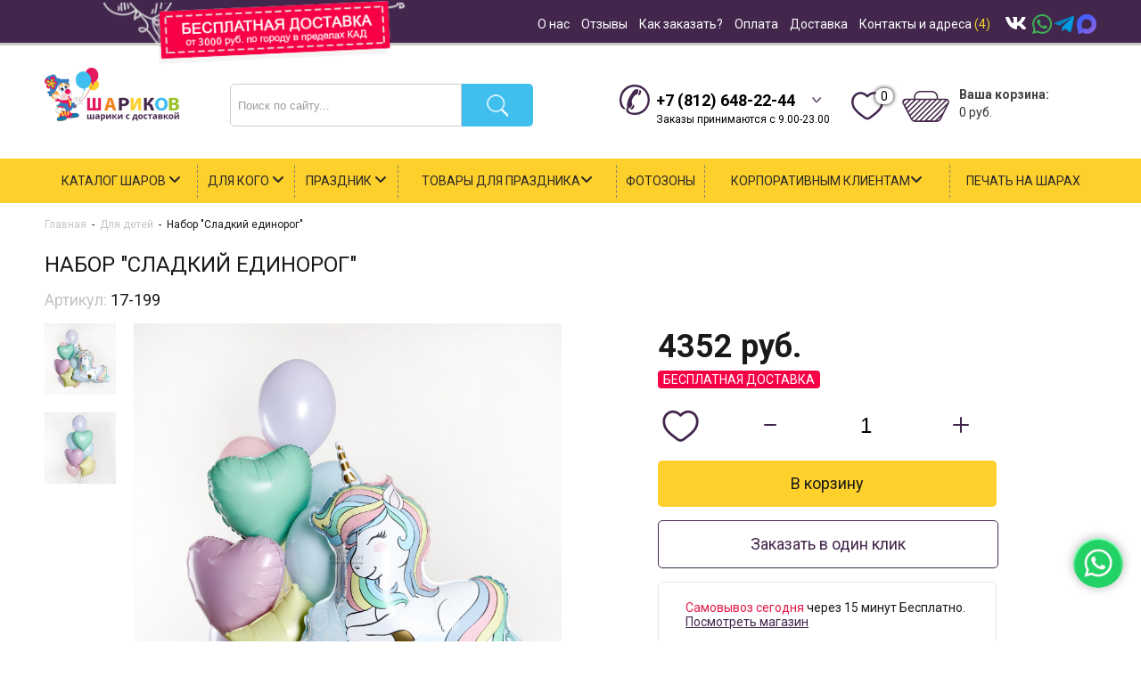

--- FILE ---
content_type: text/html; charset=UTF-8
request_url: https://www.sharikov-spb.ru/shop/5451/desc/nabor-sladkij-edinorog
body_size: 26343
content:
<!DOCTYPE html>
<html lang="ru">
<head>
<meta name="theme-color" content="#fbd800">
<meta name="viewport" content="ya-title=#fbd800,ya-dock=#fbd800">
<meta name="apple-mobile-web-app-status-bar-style" content="#fbd800">
<meta name="description" content="Набор &quot;Сладкий единорог&quot; Наборы шаров Для детей" />
<meta property="og:image" content="https://www.sharikov-spb.ru/_sh/54/5451.jpg" />
<meta name="keywords" content="шары, воздышные шары, доставка шаров, Набор "Сладкий единорог"" />
<title>Набор "Сладкий единорог" - Интернет-магазин воздушных шаров - Шариков - воздушные шары</title>

	<link rel="stylesheet" href="/.s/src/base.min.css?v=221108" />
	<link rel="stylesheet" href="/.s/src/layer7.min.css?v=221108" />

	<script src="/.s/src/jquery-1.10.2.js"></script>
	
	<script src="/.s/src/uwnd.min.js?v=221108"></script>
	<link rel="stylesheet" href="/.s/src/ulightbox/ulightbox.min.css" />
	<link rel="stylesheet" href="/.s/src/socCom.min.css" />
	<link rel="stylesheet" href="/.s/src/social.css" />
	<script src="/.s/src/ulightbox/ulightbox.min.js"></script>
	<script src="/.s/src/shop_utils.js"></script>
	<script src="/.s/src/socCom.min.js"></script>
	<script src="//sys000.uweb.ru/cgi/uutils.fcg?a=soc_comment_get_data&site=0sharikov"></script>
	<script>
/* --- UCOZ-JS-DATA --- */
window.uCoz = {"uLightboxType":1,"mf":"0sharikov","country":"US","sh_goods":{"5451":{"old_price":"0.00","price":"4352.00","imgs":["/_sh/54/5451m.jpg","/_sh/54/5451m_1.jpg"]}},"shop_price_separator":"","site":{"id":"0sharikov","host":"sharikov.ucoz.ru","domain":"sharikov-spb.ru"},"sh_curr_def":1,"ssid":"322700036156430246476","language":"ru","module":"shop","sign":{"5255":"Помощник","7287":"Перейти на страницу с фотографией.","10075":"Обязательны для выбора","7251":"Запрошенный контент не может быть загружен. Пожалуйста, попробуйте позже.","7254":"Изменить размер","3125":"Закрыть","3238":"Опции","5458":"Следующий","7252":"Предыдущий","3255":"Сохранить","210178":"Замечания","3300":"Ошибка","7253":"Начать слайд-шоу","3129":"Доступ запрещён. Истёк период сессии."},"layerType":7,"shop_price_f":["%01.f",""],"sh_curr":{"1":{"default":1,"name":"Рубли","dpos":0,"rate":1,"code":"RUB","disp":""}},"ver":1};
/* --- UCOZ-JS-CODE --- */

		function eRateEntry(select, id, a = 65, mod = 'shop', mark = +select.value, path = '', ajax, soc) {
			if (mod == 'shop') { path = `/${ id }/edit`; ajax = 2; }
			( !!select ? confirm(select.selectedOptions[0].textContent.trim() + '?') : true )
			&& _uPostForm('', { type:'POST', url:'/' + mod + path, data:{ a, id, mark, mod, ajax, ...soc } });
		}

		function updateRateControls(id, newRate) {
			let entryItem = self['entryID' + id] || self['comEnt' + id];
			let rateWrapper = entryItem.querySelector('.u-rate-wrapper');
			if (rateWrapper && newRate) rateWrapper.innerHTML = newRate;
			if (entryItem) entryItem.querySelectorAll('.u-rate-btn').forEach(btn => btn.remove())
		}
 function uSocialLogin(t) {
			var params = {"telegram":{"width":0,"height":0}};
			var ref = escape(location.protocol + '//' + ('www.sharikov-spb.ru' || location.hostname) + location.pathname + ((location.hash ? ( location.search ? location.search + '&' : '?' ) + 'rnd=' + Date.now() + location.hash : ( location.search || '' ))));
			window.open('/'+t+'?ref='+ref,'conwin','width='+params[t].width+',height='+params[t].height+',status=1,resizable=1,left='+parseInt((screen.availWidth/2)-(params[t].width/2))+',top='+parseInt((screen.availHeight/2)-(params[t].height/2)-20)+'screenX='+parseInt((screen.availWidth/2)-(params[t].width/2))+',screenY='+parseInt((screen.availHeight/2)-(params[t].height/2)-20));
			return false;
		}
		function TelegramAuth(user){
			user['a'] = 9; user['m'] = 'telegram';
			_uPostForm('', {type: 'POST', url: '/index/sub', data: user});
		}
checkNumber_header = 'Замечания';
		checkNumber_err = 'Опции<ul>%err_msg%</ul>Обязательны для выбора';
function loginPopupForm(params = {}) { new _uWnd('LF', ' ', -250, -100, { closeonesc:1, resize:1 }, { url:'/index/40' + (params.urlParams ? '?'+params.urlParams : '') }) }
/* --- UCOZ-JS-END --- */
</script>

	<style>.UhideBlock{display:none; }</style>
	<script type="text/javascript">new Image().src = "//counter.yadro.ru/hit;noadsuweb?r"+escape(document.referrer)+(screen&&";s"+screen.width+"*"+screen.height+"*"+(screen.colorDepth||screen.pixelDepth))+";u"+escape(document.URL)+";"+Date.now();</script><link rel="stylesheet" href="/_st/shop.css" /><script src="/.s/src/shop.js"></script><style>
				@font-face {
					font-family: "FontAwesome";
					font-style: normal;
					font-weight: normal;
					src: url("/.s/src/panel-v2/fonts/fontawesome-webfont.eot?#iefix&v=4.3.0") format("embedded-opentype"), url("/.s/src/panel-v2/fonts/fontawesome-webfont.woff2?v=4.3.0") format("woff2"), url("/.s/src/panel-v2/fonts/fontawesome-webfont.woff?v=4.3.0") format("woff"), url("/.s/src/panel-v2/fonts/fontawesome-webfont.ttf?v=4.3.0") format("truetype"), url("/.s/src/panel-v2/fonts/fontawesome-webfont.svg?v=4.3.0#fontawesomeregular") format("svg");
				}
			</style>
<!--U1HEAD1Z--><!--[if lt IE 9]>
 <script src="http://html5shiv.googlecode.com/svn/trunk/html5.js"></script>
 <script src="http://ie7-js.googlecode.com/svn/version/2.1(beta4)/IE9.js"></script>
 <![endif]-->

<a href="https://widget.yourgood.app/#open" target="_blank" class="widget-button" id="widgetBtn" title="Открыть виджет" aria-label="Открыть виджет">
 <!-- можно оставить пустым, так как фон гифка с логотипами -->
</a>

<link rel="stylesheet" href="https://cdnjs.cloudflare.com/ajax/libs/font-awesome/6.4.0/css/all.min.css" />

<meta name="yandex-verification" content="70f209d2a7a3695a" />
<!--meta name="yandex-verification" content="9fe52b379e7b0000" /-->
<!--meta name="yandex-verification" content="64dff769de3e36ff" /-->
 <meta charset="UTF-8">

 <!-- styleshet BEGIN -->
 <link rel="stylesheet" href="/newdis2014/css/calendar-style.css">
 <link rel="stylesheet" href="/newdis2014/css/reset.css"> 
 <link rel="stylesheet" href="/newdis2014/css/main.css?v=2818">
<link rel="stylesheet" type="text/css" href="/slick/slick-theme.css"/>
<link rel="stylesheet" type="text/css" href="/slick/slick.css"/>

<!---<link href="https://fonts.googleapis.com/css?family=Pacifico&display=swap&subset=cyrillic,cyrillic-ext" rel="stylesheet" /-->

 <!-- styleshet END -->

 <!-- Jquery library BEGIN -->
 <script src="/newdis2014/js/jquery.jcarousel.js"></script>
 <script src="/newdis2014/js/jquery.scrollUp.js"></script>
 <script src="/newdis2014/js/jquery-ui.js"></script>
 <script src="/newdis2014/js/jquery.ui.datepicker-ru.js"></script>

 <script src="/newdis2014/js/cycle.js"></script>
 <script src="/newdis2014/js/slideshow.js"></script>


 

 <script src="/newdis2014/js/jquery.lemongrab.js"></script>
<script>
 $("#valideform").lemongrab();

</script>

 <script src="/newdis2014/js/jquery.formstyler.js"></script>
<script type="text/javascript" src="/slick/slick.min.js"></script>
 <script src="/newdis2014/js/main.js?v=281855"></script>
 

 <!-- Jquery library END -->
<script language="JavaScript" type="text/javascript">
<!--
$(document).ready(function()
{
 $('#sliderotator').cycle({
 timeout: 3000,
 pause: 3,
 });
});
-->
</script>
<script>(function () { var widget = document.createElement('script'); widget.defer = true; widget.dataset.pfId = '76662a3a-3b50-4906-83ea-d7a6932a3101'; widget.src = 'https://widget.yourgood.app/script/widget.js?id=76662a3a-3b50-4906-83ea-d7a6932a3101&now='+Date.now(); document.head.appendChild(widget); })()</script>



<!-- Автор Dylan Wagstaff -->
<script type="text/javascript">
 
function theRotator() {
 // Устанавливаем прозрачность всех картинок в 0
 $('div#rotator ul li').css({opacity: 0.0});
 
 // Берем первую картинку и показываем ее (по пути включаем полную видимость)
 $('div#rotator ul li:first').css({opacity: 1.0});
 
 // Вызываем функцию rotate для запуска слайдшоу, 5000 = смена картинок происходит раз в 5 секунд
 setInterval('rotate()',5000);
}
 
function rotate() { 
 // Берем первую картинку
 var current = ($('div#rotator ul li.show')? $('div#rotator ul li.show') : $('div#rotator ul li:first'));
 
 // Берем следующую картинку, когда дойдем до последней начинаем с начала
 var next = ((current.next().length) ? ((current.next().hasClass('show')) ? $('div#rotator ul li:first') :current.next()) : $('div#rotator ul li:first')); 
 
 // Расскомментируйте, чтобы показвать картинки в случайном порядке
 // var sibs = current.siblings();
 // var rndNum = Math.floor(Math.random() * sibs.length );
 // var next = $( sibs[ rndNum ] );
 
 // Подключаем эффект растворения/затухания для показа картинок, css-класс show имеет больший z-index
 next.css({opacity: 0.0})
 .addClass('show')
 .animate({opacity: 1.0}, 1000);
 
 // Прячем текущую картинку
 current.animate({opacity: 0.0}, 1000)
 .removeClass('show');
};
 
$(document).ready(function() { 
 // Запускаем слайдшоу
 theRotator();
});
 
</script>
<script type="text/javascript">!function(){var t=document.createElement("script");t.type="text/javascript",t.async=!0,t.src='https://vk.com/js/api/openapi.js?173',t.onload=function(){VK.Retargeting.Init("VK-RTRG-1929478-anVdQ"),VK.Retargeting.Hit()},document.head.appendChild(t)}();</script><noscript><img src="https://vk.com/rtrg?p=VK-RTRG-1929478-anVdQ" style="position:fixed; left:-999px;" alt=""/></noscript>
<!script type="text/javascript" src="//vk.com/js/api/openapi.js?136"></script>



 <script type="text/javascript">
 $(document).ready(function() {
 $(".various").fancybox({
 maxWidth : 800,
 maxHeight : 600,
 fitToView : false,
 width : '70%',
 height : '70%',
 autoSize : false,
 closeClick : false,
 openEffect : 'none',
 closeEffect : 'none'
 });
});
 </script>



<!--script>
 (function(i,s,o,g,r,a,m){i['GoogleAnalyticsObject']=r;i[r]=i[r]||function(){
 (i[r].q=i[r].q||[]).push(arguments)},i[r].l=1*new Date();a=s.createElement(o),
 m=s.getElementsByTagName(o)[0];a.async=1;a.src=g;m.parentNode.insertBefore(a,m)
 })(window,document,'script','//www.google-analytics.com/analytics.js','ga');

 ga('create', 'UA-71095724-1', 'auto');
ga('require', 'ec');
 ga('send', 'pageview');

</script-->
<!-- Google tag (gtag.js) -->
<!--script async src="https://www.googletagmanager.com/gtag/js?id=G-L4BB0FH8D9"></script>
<script>
 window.dataLayer = window.dataLayer || [];
 function gtag(){dataLayer.push(arguments);}
 gtag('js', new Date());

 gtag('config', 'G-L4BB0FH8D9');
</script-->

<!-- Google Tag Manager -->
<script>(function(w,d,s,l,i){w[l]=w[l]||[];w[l].push({'gtm.start':
new Date().getTime(),event:'gtm.js'});var f=d.getElementsByTagName(s)[0],
j=d.createElement(s),dl=l!='dataLayer'?'&l='+l:'';j.async=true;j.src=
'https://www.googletagmanager.com/gtm.js?id='+i+dl;f.parentNode.insertBefore(j,f);
})(window,document,'script','dataLayer','GTM-NJMB4ZZ5');</script>
<!-- End Google Tag Manager -->

<!-- Google Tag Manager (noscript) -->
<noscript><iframe src="https://www.googletagmanager.com/ns.html?id=GTM-NJMB4ZZ5"
height="0" width="0" style="display:none;visibility:hidden"></iframe></noscript>
<!-- End Google Tag Manager (noscript) -->

<!-- Facebook Pixel Code -->
<script>
 !function(f,b,e,v,n,t,s)
 {if(f.fbq)return;n=f.fbq=function(){n.callMethod?
 n.callMethod.apply(n,arguments):n.queue.push(arguments)};
 if(!f._fbq)f._fbq=n;n.push=n;n.loaded=!0;n.version='2.0';
 n.queue=[];t=b.createElement(e);t.async=!0;
 t.src=v;s=b.getElementsByTagName(e)[0];
 s.parentNode.insertBefore(t,s)}(window, document,'script',
 'https://connect.facebook.net/en_US/fbevents.js');
 fbq('init', '230978751125180');
 fbq('track', 'PageView');
</script>
<noscript><img height="1" width="1" style="display:none"
 src="https://www.facebook.com/tr?id=230978751125180&ev=PageView&noscript=1"
/></noscript>
<!-- End Facebook Pixel Code -->

<!-- Facebook Pixel Code -->
<script>
!function(f,b,e,v,n,t,s)
{if(f.fbq)return;n=f.fbq=function(){n.callMethod?
n.callMethod.apply(n,arguments):n.queue.push(arguments)};
if(!f._fbq)f._fbq=n;n.push=n;n.loaded=!0;n.version='2.0';
n.queue=[];t=b.createElement(e);t.async=!0;
t.src=v;s=b.getElementsByTagName(e)[0];
s.parentNode.insertBefore(t,s)}(window,document,'script',
'https://connect.facebook.net/en_US/fbevents.js');
 fbq('init', '2341753632613876'); 
fbq('track', 'PageView');
</script>
<noscript>
 <img height="1" width="1" 
src="https://www.facebook.com/tr?id=2341753632613876&ev=PageView
&noscript=1"/>
</noscript>
<!-- End Facebook Pixel Code -->

<!-- Top.Mail.Ru counter -->
<script type="text/javascript">
var _tmr = window._tmr || (window._tmr = []);
_tmr.push({id: "3660934", type: "pageView", start: (new Date()).getTime()});
(function (d, w, id) {
 if (d.getElementById(id)) return;
 var ts = d.createElement("script"); ts.type = "text/javascript"; ts.async = true; ts.id = id;
 ts.src = "https://top-fwz1.mail.ru/js/code.js";
 var f = function () {var s = d.getElementsByTagName("script")[0]; s.parentNode.insertBefore(ts, s);};
 if (w.opera == "[object Opera]") { d.addEventListener("DOMContentLoaded", f, false); } else { f(); }
})(document, window, "tmr-code");
</script>
<noscript><div><img src="https://top-fwz1.mail.ru/counter?id=3660934;js=na" style="position:absolute;left:-9999px;" alt="Top.Mail.Ru" /></div></noscript>
<!-- /Top.Mail.Ru counter -->

<!-- Facebook Pixel Code -->
<script>
!function(f,b,e,v,n,t,s)
{if(f.fbq)return;n=f.fbq=function(){n.callMethod?
n.callMethod.apply(n,arguments):n.queue.push(arguments)};
if(!f._fbq)f._fbq=n;n.push=n;n.loaded=!0;n.version='2.0';
n.queue=[];t=b.createElement(e);t.async=!0;
t.src=v;s=b.getElementsByTagName(e)[0];
s.parentNode.insertBefore(t,s)}(window, document,'script',
'https://connect.facebook.net/en_US/fbevents.js');
fbq('init', '339534470659267');
fbq('track', 'PageView');
</script>
<noscript><img height="1" width="1" style="display:none"
src="https://www.facebook.com/tr?id=339534470659267&ev=PageView&noscript=1"
/></noscript>
<!-- End Facebook Pixel Code -->
<meta name="yandex-verification" content="2377077d758d457d" />
<meta name="facebook-domain-verification" content="wr294smqpqrw1j8sumibfykx1j7pa6" />
<script type="text/javascript">!function(){var t=document.createElement("script");t.type="text/javascript",t.async=!0,t.src='https://vk.com/js/api/openapi.js?173',t.onload=function(){VK.Retargeting.Init("VK-RTRG-1889833-2qw05"),VK.Retargeting.Hit()},document.head.appendChild(t)}();</script><noscript><img src="https://vk.com/rtrg?p=VK-RTRG-1889833-2qw05" style="position:fixed; left:-999px;" alt=""/></noscript>
</head><!--/U1HEAD1Z-->
<body>


 <div class="wrapper">

 <div class="wrapper_main main-page_new">
<!-- end GLOBAL_BALLOON -->

 <div class="wrapper main-page__wrapper">

<!-- GLOBAL_AHEADER -->
<!--U1AHEADER1Z--><div style="display:none" id="roistatMarker"></div>
<script>
$(document).ready(function(){
 var roistat_marker = $.cookie('roistat_marker');
 var roistat_marker_ok = '';
 if(roistat_marker){
 if(roistat_marker == 'seo_google_'){
 roistat_marker_ok = 'SEO - Google';
 }else if(roistat_marker == 'seo_yandex_search'){
 roistat_marker_ok = 'SEO - Яндекс';
 }else if(roistat_marker.indexOf('direct24_search') !== -1){
 var markerArr = roistat_marker.split('_');
 roistat_marker_ok = 'Реклама яндекс. Запрос: ' + markerArr[3];
 }else{
 roistat_marker_ok = 'Источник: ' + roistat_marker;
 }
 }else{
 roistat_marker_ok = 'Источник: Прямой переход';
 }
 console.log(roistat_marker_ok);
$('#roistatMarker').text(roistat_marker_ok);
$('#roystatInputMarker').val(roistat_marker_ok);
})
</script>
<script>(function () { var widget = document.createElement('script'); widget.defer = true; widget.dataset.pfId = '76662a3a-3b50-4906-83ea-d7a6932a3101'; widget.src = 'https://widget.yourgood.app/script/widget.js?id=76662a3a-3b50-4906-83ea-d7a6932a3101&now='+Date.now(); document.head.appendChild(widget); })()</script>
<!-- GLOBAL_BALLOON -->
<div class="popup_bg"></div>
 <div class="popup_block callback_popup">
 <div class="wrapper_popup">
 <span class="title_popup">Обратный звонок</span>
 <span class="close_popup"></span>
 <div class="left">
 <span>Ваше имя:</span>
 <span>Телефон:</span>
 <span>Решите пример:</span>
 </div>

				<script>
					function _uploadCheck() {
						var w=_uWnd.all[this.upload_wnd];
						if (!w || w.state.destroyed) return;
						w._myuploadTimer=setTimeout("_uploadProgress('"+this.upload_id+"',"+this.upload_wnd+")",3000);
					}
					function _uploadProgress(upId,widx) {
						if (_uWnd.all[widx]) _uWnd.all[widx]._myuploadTimer=null;
						var o={upload_wnd:widx,upload_id:upId,dataType:'json',type:'GET',timeout:5000,cache:1,success:_uploadTick,error: function(a, b, c) { console.log('Test!', a, '-', b, '-', c); }};
						try {
							_uAjaxRequest("/.uploadstatus?upsession="+upId,o);
						} catch(e) {
							_uploadCheck.call(o,null,'error');
						}
					}
					function _uploadTick(data,st) {
						var w=_uWnd.all[this.upload_wnd];
						if (!w || w.state.destroyed) return;
						if (data.state=='error') {
							if (data.status==413) _uWnd.alert('Суммарный размер файлов превышает допустимое значение 15 МБ','',{w:230,h:80,tm:3000});
							else _uWnd.alert('Ошибка соединения, попробуйте позже ('+data.status+')','',{w:230,h:80,tm:3000});
							w.close();
							sblmb1=0;
							return;
						} else if (data.state=='starting' && w._myuploadStarted) {
							_uWnd.alert('Ошибка соединения, попробуйте позже','',{w:230,h:80,tm:3000});
							w.close();
							return;
						} else if (data.state=='uploading' || data.state=='done') {
							var cents;
							if (data.state=='done' || data.size==0) {
								w.footer('');
							} else {
								cents=Math.floor(data.received/data.size*1000)/10;
								w.footer('<div style="border:1px solid;position:relative"><div class="myWinTD2" style="width:'+Math.floor(cents)+'%;height:20px"></div><div style="text-align:center;position:absolute;left:0;top:0;width:100%;height:20px;font-size:14px">'+cents+'% ('+Math.floor(data.received/1024)+' Kb)</div></div>');
							}
							w._myuploadStarted=1;
							if (data.state=='done') {
								sblmb1=0;
								return;
							}
						}
						_uploadCheck.call(this);
					}
					var sblmb1=0;

					function funxliIW( form, token = {} ) {
						var act='/mail/', upref='1p9Cp1VL785', uploadId, wnd;
						try { var tr=checksubmit(); if (!tr){return false;} } catch(e) {}
						if (sblmb1==1) { return false; }
						sblmb1=1;
						window._uploadIdx = window._uploadIdx ? window._uploadIdx+1 : 1;
						uploadId = 'up' + window._uploadIdx + '_' + upref;

						form.action=act+'?upsession='+uploadId;

						wnd = new _uWnd(
							'sendMFe1',
							'Отправка сообщения',
							-350,
							-100,
							{
								footerh:25,
								footerc:' ',
								modal:1,
								closeonesc:1,
								resize:0,
								hidefooter:0,
								contentsizeprio:0,
								onbeforeclose:function(){},
								onclose:function(wnd) {
									if (wnd._myuploadTimer) clearTimeout(wnd._myuploadTimer);
									wnd._myuploadTimer=null;
								}
							},
							{ form, data:token }
						);

						wnd._myuploadStarted=0;
						_uploadCheck.call({upload_wnd:wnd.idx,upload_id:uploadId});

						return false
					}

					jQuery(function($) {
						if ($("input[id=policy]").length) {
							$('body').on("submit","form[name=mform]", function() {
								if (!$('input[id=policy]:checked').length) {
									$("input[id=policy]").next().css({"cssText":"color: red !important","text-decoration":"underline"});
									return false;
								} else {
									$("input[id=policy]").next().removeAttr('style');
								}
							});

							$('body').on("change","#policy", function() {
								$("input[id=policy]").next().removeAttr('style');
							});
						}
					});
				</script>
			<form method="post" name="mform" id="mffxliIW" class="mform-1" enctype="multipart/form-data" onsubmit="return funxliIW(this)" data-submitter="funxliIW">
				<input type="hidden" name="jkd498" value="1">
				<input type="hidden" name="jkd428" value="1">
				<div class="right">
<input type="text" name="f4" class="edit edit_popup" id="f4">
<input type="tel" name="f2" class="edit edit_popup" placeholder="+7 (___) ___ -__ - __" pattern="\+7\([0-9]{3}\)\d{3}-\d{2}-\d{2}" title="+7(xxx)xxx-xx-xx" id="f2" required>
<input type="text" name="f1" size="30" style="width:95%; display:none" value="test@test.ru" maxlength="70">
<input type="text" name="f5" class="edit edit_popup"> <!-- <captcha_question_html> -->
			<input id="captcha-skey-mform-1" type="hidden" name="skey" value="1771200963">
			<img class="captcha-question mform-1" src="/secure/?f=mform-1&skey=1771200963" title="Обновить код безопасности" title="Обновить код безопасности" >
			<!-- <captcha_script_html> -->
			<script type="text/javascript">
				function initClick() {
					$(' .captcha-question.mform-1,  .captcha-renew.mform-1').on('click', function(event) {
						var PARENT = $(this).parent().parent();
						$('img[src^="/secure/"]', PARENT).prop('src', '/secure/?f=mform-1&skey=1771200963&rand=' + Date.now());
						$('input[name=code]', PARENT).val('').focus();
					});
				}

				if (window.jQuery) {
					$(initClick);
				} else {
					// В новой ПУ jQuery находится в бандле, который подгружается в конце body
					// и недоступен в данный момент
					document.addEventListener('DOMContentLoaded', initClick);
				}
			</script>
			<!-- </captcha_script_html> -->
			<!-- </captcha_question_html> -->
<div class="clear"></div>
<div class="flag" style="margin-top: 10px;">
<input type="submit" class="btn_popup" style="background: url(/newdis2014/images/send2.png) center;" id="obrz" value="отправить" onclick="ga('send', 'event', 'zvonok', 'Podtverdit');yaCounter5788561.reachGoal('zvonokya');">
</div>
</div>
				<input type="hidden" name="id" value="1" />
				<input type="hidden" name="a" value="1" />
				<input type="hidden" name="o" value="1" />
			</form>
 <div class="clear"></div>
 </div>
 </div>
 <div class="wrapper_main" id="fast-buy-container"><div class="popup_bg_click"></div>
 <div class="popup_fast-buy_block">
 <div class="wrapper_popup">
 <span class="title_popup">Быстрый заказ</span>
 <span class="close_popup"></span>
 <div class="fast-buy__good">
 <img src="">
<div class="number_of_block"> 
 <span class="minus"><svg width="16" height="16" viewBox="0 0 16 16" fill="none" xmlns="http://www.w3.org/2000/svg">
<path d="M2 8H14" stroke="#1E1E1E" stroke-width="2" stroke-linecap="round"/>
</svg>
</span>
 <input type="text" value="1" size="3" onfocus="this.select()" class="amount_edit counter"> 
<span class="plus">
<svg width="16" height="16" viewBox="0 0 16 16" fill="none" xmlns="http://www.w3.org/2000/svg">
 <path d="M2 8H14" stroke="#1E1E1E" stroke-width="2" stroke-linecap="round"/>
 <path d="M8 2V14" stroke="#1E1E1E" stroke-width="2" stroke-linecap="round"/>
</svg>
</span> </div>
 <p></p>
 </div>

				<script>
					function _uploadCheck() {
						var w=_uWnd.all[this.upload_wnd];
						if (!w || w.state.destroyed) return;
						w._myuploadTimer=setTimeout("_uploadProgress('"+this.upload_id+"',"+this.upload_wnd+")",3000);
					}
					function _uploadProgress(upId,widx) {
						if (_uWnd.all[widx]) _uWnd.all[widx]._myuploadTimer=null;
						var o={upload_wnd:widx,upload_id:upId,dataType:'json',type:'GET',timeout:5000,cache:1,success:_uploadTick,error: function(a, b, c) { console.log('Test!', a, '-', b, '-', c); }};
						try {
							_uAjaxRequest("/.uploadstatus?upsession="+upId,o);
						} catch(e) {
							_uploadCheck.call(o,null,'error');
						}
					}
					function _uploadTick(data,st) {
						var w=_uWnd.all[this.upload_wnd];
						if (!w || w.state.destroyed) return;
						if (data.state=='error') {
							if (data.status==413) _uWnd.alert('Суммарный размер файлов превышает допустимое значение 15 МБ','',{w:230,h:80,tm:3000});
							else _uWnd.alert('Ошибка соединения, попробуйте позже ('+data.status+')','',{w:230,h:80,tm:3000});
							w.close();
							sblmb5=0;
							return;
						} else if (data.state=='starting' && w._myuploadStarted) {
							_uWnd.alert('Ошибка соединения, попробуйте позже','',{w:230,h:80,tm:3000});
							w.close();
							return;
						} else if (data.state=='uploading' || data.state=='done') {
							var cents;
							if (data.state=='done' || data.size==0) {
								w.footer('');
							} else {
								cents=Math.floor(data.received/data.size*1000)/10;
								w.footer('<div style="border:1px solid;position:relative"><div class="myWinTD2" style="width:'+Math.floor(cents)+'%;height:20px"></div><div style="text-align:center;position:absolute;left:0;top:0;width:100%;height:20px;font-size:14px">'+cents+'% ('+Math.floor(data.received/1024)+' Kb)</div></div>');
							}
							w._myuploadStarted=1;
							if (data.state=='done') {
								sblmb5=0;
								return;
							}
						}
						_uploadCheck.call(this);
					}
					var sblmb5=0;

					function funNJRzL( form, token = {} ) {
						var act='/mail/', upref='1q9Cp1VL785', uploadId, wnd;
						try { var tr=checksubmit(); if (!tr){return false;} } catch(e) {}
						if (sblmb5==1) { return false; }
						sblmb5=1;
						window._uploadIdx = window._uploadIdx ? window._uploadIdx+1 : 1;
						uploadId = 'up' + window._uploadIdx + '_' + upref;

						form.action=act+'?upsession='+uploadId;

						wnd = new _uWnd(
							'sendMFe5',
							'Отправка сообщения',
							-350,
							-100,
							{
								footerh:25,
								footerc:' ',
								modal:1,
								closeonesc:1,
								resize:0,
								hidefooter:0,
								contentsizeprio:0,
								onbeforeclose:function(){},
								onclose:function(wnd) {
									if (wnd._myuploadTimer) clearTimeout(wnd._myuploadTimer);
									wnd._myuploadTimer=null;
								}
							},
							{ form, data:token }
						);

						wnd._myuploadStarted=0;
						_uploadCheck.call({upload_wnd:wnd.idx,upload_id:uploadId});

						return false
					}

					jQuery(function($) {
						if ($("input[id=policy]").length) {
							$('body').on("submit","form[name=mform]", function() {
								if (!$('input[id=policy]:checked').length) {
									$("input[id=policy]").next().css({"cssText":"color: red !important","text-decoration":"underline"});
									return false;
								} else {
									$("input[id=policy]").next().removeAttr('style');
								}
							});

							$('body').on("change","#policy", function() {
								$("input[id=policy]").next().removeAttr('style');
							});
						}
					});
				</script>
			<form method="post" name="mform" id="mffNJRzL" class="mform-5" enctype="multipart/form-data" onsubmit="return funNJRzL(this)" data-submitter="funNJRzL">
				<input type="hidden" name="jkd498" value="1">
				<input type="hidden" name="jkd428" value="1">
				<input type="hidden" name="f7" /><!-- Наименование товара -->
<input type="hidden" name="f8" /><!-- Количество товара -->
<input type="hidden" name="f1" value='admin@www.sharikov-spb.ru'>
<table border="0" width="100%" id="table1" cellspacing="1" cellpadding="2">
 <tr>
 <td width="35%">Ваше имя <font color="red">*</font>:</td>
 <td><input type="text" name="f2" size="30" style="width: 95%;" maxlength="70" /></td>
 </tr>
 <tr>
 <td>Телефон <font color="red">*</font>:</td>
 <td><input type="tel" name="f6" size="30" style="width: 95%;" maxlength="70" /></td>
 </tr>
 <tr>
 <td>E-mail :</td>
 <td><input type="email" name="f9" size="30" style="width: 95%;" maxlength="70" /></td>
 </tr>
 <tr>
 <td colspan="2" align="center">
 <br />
 <input type="submit" value="Отправить сообщение" />
 </td>
 </tr>
</table>
				<input type="hidden" name="id" value="5" />
				<input type="hidden" name="a" value="1" />
				<input type="hidden" name="o" value="1" />
			</form>
 </div>
 </div>
<script type="text/javascript">
 document.querySelector("#fast-buy-container form").addEventListener("submit", function(){
 var re = /^[\w-\.]+@[\w-]+\.[a-z]{2,4}$/i;
 if(re.test(this.elements['f1'].value.toLowerCase())) {
 ym(5788561,'reachGoal','quickordertwo');
 console.log('Быстрый заказ');
 }
 });
</script>
 <div class="wrapper_main main-page_new">
<!-- end GLOBAL_BALLOON -->

 <div class="wrapper main-page__wrapper">

<!-- GLOBAL_AHEADER -->


<header class="header">
<!--div class="top_header__banner">
 <p>УВАЖАЕМЫЕ КЛИЕНТЫ И ГОСТИ НАШЕГО САЙТА!<br>
 В СВЯЗИ С ВЫСОКОЙ ЗАГРУЖЕННОСТЬЮ НА 31 АВГУСТА и 1 СЕНТЯБРЯ ДЕЙСТВУЮТ ОСОБЫЕ УСЛОВИЯ:<br> 
 - 31 августа ВЕСЬ ДЕНЬ и 1 сентября до 13:00 СТОИМОСТЬ ДОСТАВКИ 300 руб</p>
</div-->
 <div class="top_header ">
 <div class="width_main">
 <div class="free_delivery"><img src="/newdis2014/images/delivery_ban.png" border="0" alt="" /></div>
 <!---div class="social_block left">
 <a href="//vk.com/dostavkasharikov" class="vk"></a>
 <a href="#" class="twitter"></a>
 <a href="http://www.odnoklassniki.ru/group/54789988417561" class="classmates"></a>
 <a href="#" class="facebook"></a>
 </div---->
 <div class="top_menu right">
 <ul class="info_menu">
 <li>
 <a href="/index/0-7">О нас</a>
 </li>
<li>
 <a href="/index/otzyvy/0-10">Отзывы</a>
 </li>
<li>
 <a href="/index/kak_sdelat_zakaz/0-9 ">Как заказать?</a>
 </li>
 <li>
 <a href="/index/oplata/0-5">Оплата</a>
 </li>
 <li>
 <a href="/index/dostavka/0-4">Доставка</a>
 </li>
 <li>
 <a href="/index/kontakty/0-2">Контакты и адреса <span style="color:#eed72a">(4)</span></a>
 </li>
 <li>
<a onclick="ym(5788561,'reachGoal','vktwoclick'); return true;" href="https://new.vk.com/dostavkasharikov"><img src="/newdis2014/images/icons8-vkontakte-48.png" width="25"></a>&nbsp;
 <script>(function () { var widget = document.createElement('script'); widget.dataset.pfId = '76662a3a-3b50-4906-83ea-d7a6932a3101'; widget.src = 'https://widget.profeat.team/script/widget.js?id=76662a3a-3b50-4906-83ea-d7a6932a3101&now='+Date.now(); document.head.appendChild(widget); })()</script>
<style>
.button {
 display: inline-block;
 width: 22px;
 height: 22px;
 background-size: cover;
 border: none;
 cursor: pointer;
 margin: 0px;
}
 .max {
 background-image: url('https://www.sharikov-spb.ru/newdis2014/images/max-messenger-logo.svg');
 }
.telegram {
 background-image: url('https://www.sharikov-spb.ru/newdis2014/images/icons8-telegram-48-1.png');
}
.whatsapp {
 background-image: url('https://www.sharikov-spb.ru/newdis2014/images/icons8-whatsapp-48-1-.png');
}

</style>

<a href="https://widget.yourgood.app/#whatsapp" class="button whatsapp"></a>
<a href="https://widget.yourgood.app/#telegram" class="button telegram"></a>
 <a href="https://widget.yourgood.app/#max" class="button max"></a>
</li>
 </ul>
 </div>
 </div>
 </div>

 <div class="bottom_header">
 <div class="width_main">
<div class="logotype left">
 <div style="margin-top:15px">
 <a href="/">
 <!--img src="/newdis2014/images/logo_14_fev_2.png" alt="шариков" height="114"></a></div-->
 <!--img src="/newdis2014/images/helloween_2.png" alt="шариков" height="114"></a></div--> 
 <!--img src="/newdis2014/images/logo_23.png" alt="шариков" height="114"></a></div-->
 <img src="/newdis2014/images/logo.png" alt="шариков" height="114"></a></div>
 <!--img src="/newdis2014/images/logo_8.png" alt="шариков" height="114"></a></div-->
 <!--img src="/newdis2014/images/logo_1sept.web.png" alt="шариков" height="114"></a></div-->
 <!--img src="/newdis2014/images/logo_ny3.png" alt="шариков" height="114"></a></div-->
 
 </div>
 <div class="search_block right">
 
<form onsubmit="this.sfSbm.disabled=true" method="post" style="margin:0" action="/shop/search" id="srch_frm">
 <div class="wrapper_input left ">
 <input type="text" name="query" class="edit edit_search left" placeholder="Поиск по сайту..." autocomplete="off">
 <label class="search_block_btn">
 <input type="submit" value="" name="sfSbm">
 </label>
 </div>
 <div class="clear"></div>
 <div id="search2" style="display:none;"></div>
</form>
<script>
$('.edit.edit_search').keyup(function(){
 var likeThis = [], zapros = $(this).val(), vivod='';
 if(zapros.length >= 3){
 $.post("/shop/search", {query: zapros}, function(otvet){
 $('.recommend_item', otvet).each(function(){
 imag = $(this).find('.img_recommend img').get(0).src;
 txt = $(this).find('.gods_name a').text();
 prs = $(this).find('.cost').text();
 hrf = $(this).find('.gods_name a').attr('href');
 atk = $(this).find('.art_number').text();
 val = '<a href="' + hrf + '" class="search2_link"><img src="' + imag + '"><span class="search2_desc"><span>' + txt + '</span><span class="search2_desc-bot"><span>' + prs + '</span><span>' + atk + '</span></span></span></a>';
 likeThis.push(val);
 });
 $('#search2').fadeIn();
 if(likeThis[0]){
if(likeThis.length<10) {max=likeThis.length} else {max=10;}
 for(i=0; i<max; i++){vivod += likeThis[i]+'';}
$('#search2').html(vivod+'<input value="Все результаты" type="submit">');
} else {$('#search2').html('<span>Ничего не найдено...</span>');}
 });
 } else { $('#search2').fadeOut(); }
});
$(document).click(function(e){
if ($(e.target).closest('#srch_frm').length) return;
$('#search2').fadeOut();
e.stopPropagation();
});
</script>

 </div>
 <div class="container_contact left" style="margin-left:-25px">
<div class="callback_block">
<p class="callback__phone-list" onclick="ym(5788561,'reachGoal','phoneclick'); return true;" oncopy="ym(5788561,'reachGoal','copyphone'); return true;"><span>+7 (812) 648-22-44</span> Заказы принимаются с 9.00-23.00</p>
<div class="callback__phone__hidden">
<p class="callback__phone-list" onclick="ym(5788561,'reachGoal','phoneclicktwo'); return true;" oncopy="ym(5788561,'reachGoal','copyphonetwo'); return true;"><span>8 (800) 555-81-31</span> Бесплатный звонок по России</p>
 <p class="callback__phone-list" onclick="ym(5788561,'reachGoal','phoneclicktri'); return true;" oncopy="ym(5788561,'reachGoal','copyphonetri'); return true;"><span><a href="https://widget.yourgood.app/#open">+7 (952) 266-26-23</span> WhatsApp, Telegram, Max</a></p>
 <a href="#" class="callback">
 <span>Заказать обратный звонок</span>
 </a>
</div>
 </div> 
 <div class="favorite_block">
 <a href="/favorite">
 <img src="/img/heart.svg">
 <span class="favorite_counter">0</span>
 </a>
</div>
 <div class="basket_block" >

 
<div id="shop-basket"><a href="/shop/checkout" >

 <img class="left" src="/newdis2014/images/basket.svg" width="55" height="35" alt="">

 <span class="title_b">Ваша корзина:</span>
 <div class="in_basket">

  <span class="in_red"><span class="rub_s">0 руб.</span></span>
 </div>
 </a>


 <style>
 #shop-basket ul { margin:0; padding:0; text-align:left; list-style:none }
 #shop-basket li { margin:0 0 5px 0; padding-left:35px }
 #shop-basket .sb-name { margin-right:18px; }
 #shop-basket .sb-cost { margin-right:18px; color: gray; }
 #shop-basket .sb-func { float:right; cursor:pointer; width:16px; height:16px; margin:0;}
 #shop-basket a.remove { background:url('/.s/img/sh/del.png') no-repeat 3px 0; }
 #shop-basket a.remove:hover { background:url('/.s/img/sh/del.png') no-repeat 3px -16px; }
 #shop-basket .empty { text-align:center; }
 #shop-basket .total {font-weight: bold;}
 #shop-basket .total, #shop-basket .disc { text-align:right; }
 #shop-basket .disc-info { font-style: italic; }
 </style>

 <script language="Javascript"><!--
 var lock_buttons = 0;

 function clearBasket(){
 if(lock_buttons) return false; else lock_buttons = 1;
 var el = $('#shop-basket');
 if(el.length){ var g=document.createElement("div"); $(g).addClass('myWinGrid').attr("id",'shop-basket-fade').css({"left":"0","top":"0","position":"absolute","border":"#CCCCCC 1px solid","width":$(el).width()+'px',"height":$(el).height()+'px',"z-index":5}).hide().bind('mousedown',function(e){e.stopPropagation();e.preventDefault();_uWnd.globalmousedown();}).html('<div class="myWinLoad" style="margin:5px;"></div>'); $(el).append(g); $(g).show(); }
 _uPostForm('',{type:'POST',url:'/shop/basket',data:{'mode':'clear'}});
 ga_event('basket_clear');
 return false;
 }

 function removeBasket(id){
 if(lock_buttons) return false; else lock_buttons = 1;
 let removeItem = $('#basket-item-'+id);
 $('#basket-item-'+id+' .sb-func').removeClass('remove').addClass('myWinLoadS').attr('title','');
 _uPostForm('',{type:'POST',url:'/shop/basket',data:{'mode':'del', 'id':id}});
 console.log('removeCart');
 dataLayer.push({
 "ecommerce": {
 "currencyCode": "RUB",
 "remove": {
 "products": [
 {
 "id": removeItem.data("art"),
 "name": removeItem.find(".mini-name").text(),
 "quantity": removeItem.find(".mini-count").text(),
 }
 ]
 }
 }
})
 return false;
 }

 function add2Basket(id,pref){
 if(lock_buttons) return false; else lock_buttons = 1;
 
 var opt = new Array();
 var err_msg = '';
 $('#b'+pref+'-'+id+'-basket').attr('disabled','disabled');
 $('#'+pref+'-'+id+'-basket').removeClass('done').removeClass('err').removeClass('add').addClass('wait').attr('title','');
 $('#'+pref+'-'+id+'-options-selectors').find('input:checked, select').each(function(){
 opt.push(this.id.split('-')[3]+(this.value !== '' ? '-'+this.value :''));

 if(this.value !== ''){
 opt.push(this.id.split('-')[3]+(this.value !== '' ? '-'+this.value :''));
 }else{
 err_msg += '<li>'+$(this).parent().parent().find('span.opt').html().replace(':', '')+'</li>';
 }
 });

 if(err_msg == ''){
 _uPostForm('',{type:'POST',url:'/shop/basket',data:{'mode':'add', 'id':id, 'pref':pref, 'opt':opt.join(':'), 'cnt':$('#q'+pref+'-'+id+'-basket').val()}});
 ga_event('basket_add');
 }else{
 lock_buttons = 0;
 shop_alert('<div class="MyWinError">Опции<ul>'+err_msg+'</ul>обязательны для выбора</div>','Замечания','warning',350,100,{tm:8000,align:'left',icon:'http://s5.uweb.ru/img/icon/warning.png', 'onclose': function(){ $('#b'+pref+'-'+id+'-basket').removeAttr('disabled'); $('#'+pref+'-'+id+'-basket').removeClass('wait').addClass('add'); }});
 }
 return false;
 }

 function buyNow(id,pref){
 
 if(lock_buttons) return false; else lock_buttons = 1;
 var opt = new Array();
 var err_msg = '';
 $('#b'+pref+'-'+id+'-buynow').attr('disabled','disabled');
 $('#'+pref+'-'+id+'-buynow').removeClass('done').removeClass('err').removeClass('now').addClass('wait').attr('title','');
 $('#'+pref+'-'+id+'-options-selectors').find('input:checked, select').each(function(){
 if(this.value !== ''){
 opt.push(this.id.split('-')[3]+'-'+this.value);
 }else{
 err_msg += '<li>'+$(this).parent().parent().find('span.opt').html().replace(':', '')+'</li>';
 }
 });
 if(err_msg == ''){
 _uPostForm('',{type:'POST',url:'/shop/basket',data:{'mode':'add', 'id':id, 'pref':pref, 'opt':opt.join(':'), 'cnt':$('#q'+pref+'-'+id+'-basket').attr('value'), 'now':1}});
 ga_event('basket_buynow');
 }else{
 lock_buttons = 0;
 shop_alert('<div class="MyWinError">Опции<ul>'+err_msg+'</ul>обязательны для выбора</div>','Замечания','warning',350,100,{tm:8000,align:'left',icon:'http://s5.uweb.ru/img/icon/warning.png', 'onclose': function(){ $('#b'+pref+'-'+id+'-buynow').removeAttr('disabled'); $('#'+pref+'-'+id+'-buynow').removeClass('wait').addClass('add'); }});
 }

 return false;
 }
 
 
 
 //--></script></div> 
</header>
<!-- end GLOBAL_AHEADER -->

<!-- GLOBAL_TOPMENU -->
<!-- NAV BEGIN-->
<nav>
<table class="main_menu">
 <td>
 <a href="/vozdushnye-shariki">
 Каталог шаров
 <span class="helper"></span>
 </a>
 <div class="drop_down__wrapper">
 <div class="drop_down drop_down_2">
 <div class="colum_drop column_drop_bold">
 <ul>
 <li>
 <!--span class="menu-item__icon icon-hb_grey"></span--> 
 <a href="/shop/den-rozhdenija" data-img="/images/menu_photo5.png">ДНИ РОЖДЕНИЯ</a>
 </li>
<li>
 <span class="menu-item__icon icon-sale"><img src="/images/sale.png"></span> 
 <a href="/shop/akcii" data-img="/images/menu_photo50.png">АКЦИИ</a>
 </li>
 
 <!--li>
 <span class="menu-item__icon icon-1sept"></span--> 
 <!--a href="/shop/1-sentjabrja" data-img="/images/menu_photo_1sent.jpg">ДЕНЬ ЗНАНИЙ</a>
 </li-->
<li>
 <!--span class="menu-item__icon icon-gel"></span--> 
 <a href="/shop/shariki-s-geliem-1" data-img="/images/menu_photo4.png">ШАРЫ С ГЕЛИЕМ</a>
 </li>
 <li>
 <!--span class="menu-item__icon icon-nabor"></span--> 
 <a href="/shop/nabory-so-skidkoj" data-img="/images/menu_photo8.png">НАБОРЫ ИЗ ШАРОВ</a>
 </li>
 <li>
 <!--span class="menu-item__icon icon-folga"></span--> 
 <a href="/shop/shary-iz-folgi" data-img="/images/menu_photo11.png">ШАРЫ ИЗ ФОЛЬГИ</a>

 </li>
 </ul>
 </div>
 <div class="colum_drop">
 <ul>
 <li>
 <!--span class="menu-item__icon icon-pop"></span--> 
<a href="/shop/top-prodazh" data-img="/images/menu_photo7.png">ТОП ПРОДАЖ</a>
 </li>
 <li>
 <!--span class="menu-item__icon icon-nombers"></span--> 
 <a href="/shop/cifry-iz-sharov" data-img="/images/menu_photo14.png">ЦИФРЫ ИЗ ФОЛЬГИ</a>
 </li>
 <li>
 <!--span class="menu-item__icon icon-14fev"></span--> 
 <a href="/shop/vljublennym" data-img="/images/menu_photo28.png">ДЕНЬ ВСЕХ ВЛЮБЛЁННЫХ</a>
 </li>
 <li>
 <!--span class="menu-item__icon icon-mult"></span--> 
 <a href="/shop/vybor-po-multgerojam">ВЫБОР ПО МУЛЬТГЕРОЯМ</a>
 </li>
 <li>
 <!--span class="menu-item__icon icon-box"></span--> 
 <a href="/shop/korobka-sjurpriz" data-img="/images/menu_photo6.png">КОРОБКИ-СЮРПРИЗ</a>
 </li>
 
 <!--li>
 <!--span class="menu-item__icon icon-kompositions"></span--> 
 <!--a href="/shop/bukety-iz-sharov" data-img="/images/menu_photo10.png">БУКЕТЫ ИЗ ШАРОВ</a>
 </li-->
 
 </ul>
 </div>
 <div class="colum_drop">
 <ul>
 
 <li>
 <!--span class="menu-item__icon icon-newborn"></span--> 
 <a href="/shop/nabory-so-skidkoj/nabory-do-3000r" data-img="/images/a390356b-92bb-4bd8-856f-c0fbbf6b1bff.jpg">НАБОРЫ ДО 3000₽</a>
 </li>
 <li>
 <!--span class="menu-item__icon icon-fig"></span--> 
 <a href="/shop/figury-iz-sharov" data-img="/images/menu_photo18.png">ФИГУРЫ ИЗ ШАРОВ</a>
 </li>
 <li>
 <!--span class="menu-item__icon icon-pop"></span--> 
 <a href="/shop/kompozicii-s-vozdukhom" data-img="/images/menu_photo_comp.jpg">КОМПОЗИЦИИ С ВОЗДУХОМ</a>
 </li>
 <li>
 <!--span class="menu-item__icon icon-gel"></span--> 
 <a href="/shop/naduvka-sharov" data-img="">НАДУВКА ШАРОВ</a>
</li>
 <li>
 <!--span class="menu-item__icon icon-photo"></span--> 
 <a href="/shop/fotosessija" data-img="/images/menu_photo16.png">ФОТОЗОНЫ</a>
 </li>
 
 
 <!--<span style="color:#e41c4a"></span>
 <a style="color:#e41c4a"-->
 </ul>
 </div>
 <div class="colum_drop">
 <ul>
 <li>
 <!--span class="menu-item__icon icon-new"></span--> 
 <a href="/shop/novinki" data-img="/images/menu_photo19.png">НОВИНКИ</a>
 </li>
 <li>
 <!--span class="menu-item__icon icon-open"></span--> 
 <a href="/shop/oformlenie-magazinov" data-img="/images/menu_photo17.png">ОФОРМЛЕНИЕ ШАРАМИ</a>
 </li>
 <li>
 <!--span class="menu-item__icon icon-nabor"></span--> 
 <a href="/shop/kraft_bukety" data-img="/images/category/Kraft_bukety.jpg">КРАФТОВЫЕ БУКЕТЫ</a>
 </li>
 <li>
 <!--span class="menu-item__icon icon-pricol"></span--> 
 <a href="/shop/shary-prikoly" data-img="/images/menu_photo9.png">ШАРЫ ПРИКОЛЫ</a>
 </li>
 <!--li>
 <span class="menu-item__icon icon-podarok"><img src="/images/podarok.png"></span> 
 <a href="/shop/podarochnye-sertifikaty" data-img="">ПОДАРОЧНЫЕ СЕРТИФИКАТЫ</a>
 </li-->
<li>
 <span class="menu-item__icon icon-palette"><img src="/images/palette.png"></span> 
 <a href="/index/0-12" data-img="">ПАЛИТРА ШАРОВ</a>
 </li>
 </ul>
 </div>
 <div class="menu-item__photo">
 <img src="/images/menu_photo1.png">
 </div>
<ul class="menu-item__buttons">
<!--li>
<a href="/shop/dlja-kogo">
<span class="menu-item__icon icon-person"></span> 
 Для кого?
</a>
</li-->
<!--li>
<a href="/shop/vybor-po-multgerojam">
<span class="menu-item__icon icon-mult"></span> 
 Выбор по мультгероям
</a-->
</li>
<li>
<a href="/shop/na-prazdnik">
<span class="menu-item__icon icon-holiday"></span> 
 Какой повод?
</a>
</li>
</ul>
 </div>
 </div>
 </td>
 <td>
 <a href="/shop/dlja-kogo">
ДЛЯ КОГО
 <span class="helper"></span>
 </a>
 <div class="drop_down__wrapper">
 <div class="drop_down drop_down_2">
 <div class="colum_drop ">
 <ul>
 <!--li>
 <span class="menu-item__icon icon-23fev"></span> 
 <a href="/shop/23-fevralja" data-img="/images/menu_photo25.png">ЗАЩИТНИКАМ ОТЕЧЕСТВА</a>
 </li--> 
 <li>
 <span class="menu-item__icon icon-gel"></span> 
 <a href="/shop/detjam" data-img="/images/menu_photo8.png">ДЕТЯМ</a>
 </li>
 <!--li>
 <span class="menu-item__icon icon-folga"></span> 
 <a href="/shop/dlja-kogo/mladencu" data-img="/images/menu_photo_mladencu.jpg">МАЛЫШУ ДО 1 ГОДА</a>
 </li>
 </div>
 <div class="colum_drop">
 <ul>
 <li>
 <span class="menu-item__icon icon-hb_grey"></span> 
 <a href="/shop/dlja-kogo/detjam-2-goda" data-img="/images/menu_photo24.png">ДЕТЯМ НА 2 ГОДА</a>
 </li>
 <li>
 <span class="menu-item__icon icon-animators"></span> 
 <a href="/shop/dlja-kogo/detjam-na-3-goda" data-img="/images/cf17f275-b3c3-417a-b427-ed5acad2e014.jpg">ДЕТЯМ НА 3 ГОДА</a>
 </li>
 <li>
 <span class="menu-item__icon icon-box"></span> 
 <a href="/shop/dlja-kogo/detjam-na-4-goda" data-img="/images/a390356b-92bb-4bd8-856f-c0fbbf6b1bff.jpg">ДЕТЯМ НА 4 ГОДА</a>
 </li>
 <li>
 <span class="menu-item__icon icon-pop"></span> 
 <a href="/shop/dlja-kogo/detjam-na-5-let" data-img="/images/9ba8457a-37b5-4df5-91ab-22fe59d7a133.jpg">ДЕТЯМ НА 5 ЛЕТ</a>
 </li-->
 <li>
 <span class="menu-item__icon icon-animators"></span> 
 <a href="/shop/dlja-kogo/malchiku" data-img="/images/menu_photo_boy.jpg">МАЛЬЧИКУ</a>
 </li>
 <li>
 <span class="menu-item__icon icon-cap"></span> 
 <a href="/shop/dlja-kogo/devochke" data-img="/images/menu_photo_girl.jpg">ДЕВОЧКЕ</a>
 </li>
 </div>
 <div class="colum_drop">
 <ul>
 <li>
 <span class="menu-item__icon icon-14fev"></span> 
 <a href="/shop/dlja-kogo/vljublennym" data-img="/images/menu_photo_love.jpg">ВЛЮБЛЕННЫМ</a>
 </li>
 <li>
 <span class="menu-item__icon icon-23fev"></span> 
 <a href="/shop/dlja-kogo/muzhchine" data-img="/images/menu_photo_men.jpg">МУЖЧИНЕ</a>
 </li>
 <li>
 <span class="menu-item__icon icon-8march"></span>
 <a href="/shop/dlja-kogo/zhenshhine" data-img="/images/menu_photo_woman.jpg">ЖЕНЩИНЕ</a>
 </li> 
 </div>
 <div class="colum_drop">
 <ul>
 <li>
 <span class="menu-item__icon icon-box"></span> 
 <a href="/shop/dlja-kogo/mame" data-img="/images/menu_photo_mame.jpg">МАМЕ</a>
 </li>
 <li>
 <span class="menu-item__icon icon-hb"></span> 
 <a href="/shop/dlja-kogo/pape" data-img="/images/menu_photo_pape.jpg">ПАПЕ</a>
</li> 
 <li>
<span class="menu-item__icon icon-newborn"></span> 
<a href="/shop/novorozhdennym" data-img="/images/menu_photo12.png">НОВОРОЖДЕННЫМ</a>
 </li>
 </div>
 <div class="colum_drop">
 <ul>
 <li>
 <span class="menu-item__icon icon-gel"></span> 
 <a href="/shop/dlja-kogo/rukovoditelju" data-img="/images/menu_photo_boss.jpg">РУКОВОДИТЕЛЮ</a>
</li>

 </div>
 <div class="menu-item__photo">
 <img src="/images/menu_photo4.png">
 </div>
 </td>
 <td>
 <a href="/shop/na-prazdnik">
 Праздник
 <span class="helper"></span>
 </a>
 <div class="drop_down__wrapper">
 <div class="drop_down drop_down_2">
 <div class="colum_drop ">
 <ul>
 
 
 <li>
 <span class="menu-item__icon icon-gel"></span> 
 <a href="/shop/shariki-s-geliem-1/s-dnem-rozhdenija-i-pozdravljaem" data-img="https://www.sharikov-spb.ru/images/menu_photo38.png">ДЕНЬ РОЖДЕНИЯ</a>
 </li>
 <li>
 <span class="menu-item__icon icon-14fev"></span> 
 <a href="/shop/vljublennym" data-img="/images/menu_photo28.png">14 ФЕВРАЛЯ</a>
 </li>
 <li>
 <span class="menu-item__icon icon-23fev"></span> 
 <a href="/shop/23-fevralja" data-img="/images/menu_photo25.png">23 ФЕВРАЛЯ</a>
 </li>
 <li>
 <span class="menu-item__icon icon-8march"></span> 
 <a href="/shop/8-marta" data-img="/images/menu_photo26.png">8 МАРТА</a>
 </li>
 </ul>
 </div>
 <div class="colum_drop">
 <ul>
 <li>
 <span class="menu-item__icon icon-newborn"></span> 
 <a href="/shop/novorozhdennym" data-img="/images/menu_photo24.png">ВСТРЕЧА ИЗ РОДДОМА</a>
 </li>
 <li>
 <span class="menu-item__icon icon-cap"></span> 
 <a href="/shop/gender-party" data-img="/images/svadba/gender-party.jpg">ГЕНДЕР ПАТИ</a>
 </li>
 <li>
 <span class="menu-item__icon icon-box"></span> 
 <a href="/shop/svadba" data-img="/images/svadba/married.png">СВАДЬБА</a>
 </li>
 <li>
 <span class="menu-item__icon icon-nabor" ></span> 
 <a href="/shop/svadba/devichnik" data-img="/images/svadba/devichnik_menu.png" >ДЕВИЧНИК</a>
 </li>
 </ul>
 </div>
 <div class="colum_drop">
 <ul>
 <li>
 <span class="menu-item__icon icon-ubiley_grey"></span> 
 <a href="/shop/jubilej" data-img="/images/menu_photo21.png">ЮБИЛЕЙ</a>
 </li>
 <li>
 <span class="menu-item__icon icon-work"></span> 
 <a href="/shop/professionalnye-prazdniki" data-img="/images/menu_photo48.png">ПРОФЕССИОНАЛЬНЫЕ ПРАЗДНИКИ</a>
 </li>
<li>
 <span class="menu-item__icon icon-school"></span> 
 <a href="/shop/vypusknye/" data-img="/images/menu_photo32.png">ВЫПУСКНЫЕ</a>
 </li>
 
 <li>
 <span class="menu-item__icon icon-23fev"></span> 
 <a href="/shop/9-maja" data-img="/images/5b970a1d9be0fd100063fd6cd688b73e.jpeg">9 МАЯ</a>
 </li>
 <li>
 </ul>
 </div>
 <div class="colum_drop">
 <ul>

<li>
 <span class="menu-item__icon icon-1sept"></span> 
 <a href="/shop/1-sentjabrja" data-img="/images/1_sept.jpeg">1 СЕНТЯБРЯ</a>
 </li>
 <li>
 <span class="menu-item__icon icon-helloween"></span> 
 <a href="/shop/khellouin/" data-img="/images/menu_photo30.png">ХЭЛЛОУИН</a>
 </li>
 <li>
 <span class="menu-item__icon icon-pop"></span> 
 <a href="/shop/den-materi" data-img="/images/menu_foto_den_materi.jpg">ДЕНЬ МАТЕРИ</a>
 </li>
 <li>
 <span class="menu-item__icon icon-ny"></span> 
 <a href="/shop/new_year" data-img="/images/menu_photo23.png">НОВЫЙ ГОД</a>
 </li>
 </div>
 <div class="menu-item__photo">
 <img src="/images/menu_photo2.png">
 </div>
 </div>
 </div>
 </td>
 <td>
 <a href="/shop/tovary-dlja-prazdnika" data-img="">Товары для праздника<span class="helper"></span></a>
 <div class="drop_down__wrapper">
 <div class="drop_down drop_down_2">
 <div class="colum_drop ">
 <ul>
 <li><span class="menu-item__icon icon-candle"></span><a href="/shop/tovary-dlja-prazdnika/svechi" data-img="/images/menu_photo36.png">СВЕЧИ</a></li>
 <li><span class="menu-item__icon icon-decor"></span><a href="/shop/tovary-dlja-prazdnika/rastjazhki" data-img="/images/menu_photo37.png">УКРАШЕНИЕ ПОМЕЩЕНИЙ</a></li>
 
 </ul>
 </div>
 <div class="colum_drop">
 <ul>
 <li><span class="menu-item__icon icon-cutlery"></span><a href="/shop/tovary-dlja-prazdnika/servirovka-stola" data-img="/images/menu_photo35.png">СЕРВИРОВКА СТОЛА</a></li>
 <li><span class="menu-item__icon icon-cap"></span><a href="/shop/tovary-dlja-prazdnika/kolpachki" data-img="/images/menu_photo38.png">КОЛПАЧКИ</a></li>
 
 </ul>
 </div>
 <div class="colum_drop">
 <ul>
 <li><span class="menu-item__icon icon-pipe"></span><a href="/shop/tovary-dlja-prazdnika/dudki" data-img="/images/menu_photo39.png">ДУДКИ</a></li>
 <li><span class="menu-item__icon icon-pyrotechnics"></span><a href="/shop/tovary-dlja-prazdnika/pirotekhnika" data-img="/images/menu_photo41.png">ПИРОТЕХНИКА И ХЛОПУШКИ</a></li>
 
 
 
 </ul>
 </div>
 <div class="colum_drop">
 <ul>
 <!--li><span class="menu-item__icon icon-pinata"></span><a href="/shop/tovary-dlja-prazdnika/sladkoe" data-img="/images/menu_photo_sladkoe.jpg">СЛАДКОЕ</a></li-->
 <li><span class="menu-item__icon icon-animators"></span><a href="/shop/tovary-dlja-prazdnika/animatory" data-img="/images/menu_photo42.png">АНИМАТОРЫ</a></li> 
 </ul>
 </div>
 <div class="menu-item__photo">
 <img src="/images/menu_photo3.png">
 </div>
 </div>

 </div>
 </td>
 <td>
 <a href="/shop/fotosessija">Фотозоны</a>
 </td>
 <td>
 <a href="/shop/oformlenie-magazinov" data-img="">Корпоративным клиентам<span class="helper"></span></a>
 <div class="drop_down__wrapper">
 <div class="drop_down drop_down_2">
 <div class="colum_drop ">
 <ul>
 <li><span class="menu-item__icon icon-hb_grey"></span><a href="/shop/oformlenie-magazinov/oformlenie-detskikh-prazdnikov" data-img="/images/menu_photo37.png">ОФОРМЛЕНИЕ ДЕТСКИХ МЕРОПРИЯТИЙ</a></li>
<li><span class="menu-item__icon icon-gel"></span><a href="/shop/oformlenie-magazinov/oformlenie-torgovykh-pomeshhenij" data-img="/images/menu_photo41.png">ОФОРМЛЕНИЕ ТОРГОВЫХ ПОМЕЩЕНИЙ</a></li>
 <li><span class="menu-item__icon icon-decor"></span><a href="/shop/oformlenie-magazinov/korporativnye-prazdniki" data-img="/images/menu_photo41.png">КОРПОРАТИВНЫЕ ПРАЗДНИКИ</a></li>
 <li><span class="menu-item__icon icon-gel"></span><a href="/pechat-na-sharah" data-img="/images/menu_photo37.png">БРЕНДИРОВАНИЕ ШАРОВ</a></li>
 </ul>
 </div>
 <div class="colum_drop">
 <ul> <li><span class="menu-item__icon icon-ny"></span><a href="/pdf/rassylka-pdf-ng_26-1.pdf" data-img="/images/menu_photo36.png" target="_blank">КАТАЛОГ НОВЫЙ ГОД 2026</a></li>
 <li><span class="menu-item__icon icon-1sept"></span><a href="/pdf/katalog_1_sentjabrja_2024.pdf" data-img="/images/menu_photo36.png" target="_blank">КАТАЛОГ 1 СЕНТЯБРЯ</a></li>
 <li><span class="menu-item__icon icon-box"></span><a href="/pdf/svadby_2024-2.pdf" data-img="newdis2014/public/categories/wedding-catalog.jpg" target="_blank">КАТАЛОГ СВАДЬБЫ</a></li>
 <li><span class="menu-item__icon icon-school"></span><a href="/pdf/vypusk_school.pdf" data-img="/images/menu_photo35.png" target="_blank">КАТАЛОГ ВЫПУСКНЫЕ ШКОЛЫ </a></li>
 <li><span class="menu-item__icon icon-1sept"></span><a href="/pdf/vypusk_sadik.pdf" data-img="/images/menu_photo36.png" target="_blank">КАТАЛОГ ВЫПУСКНЫЕ ДЕТСКИЕ САДЫ</a></li>
 </ul>
 </div>
 </td>
 <td>
 <a href="/index/pechat_na_vozdushnykh_sharakh/0-8">ПЕЧАТЬ НА ШАРАХ</a>
 </td>
</tr>
</table>
</nav>
<!-- NAV END -->
<!-- end GLOBAL_TOPMENU --><!--/U1AHEADER1Z-->
<!-- <middle> -->
 <!-- .content_main -->
 <section class="content_main">
 <div class="width">
 <div class="wrapper_bg_main">

<section class="contetnt right wrap-product-page">


 <div class="search_block right">
 </div>
 <div class="clear"></div>
 <!--U1BANNER1Z--><script type="text/javascript" src="/newdis2014/js/jcarousel.basic.js"></script>
<!--/U1BANNER1Z-->
 <!-- <body> -->

<div class="bread_crumbs_block">
<ul class="bread_crumbs">
<li><a href="#">Главная</a></li>
<li>-</li>
<li><a href="/shop/nabory-so-skidkoj/dlja-detej">Для детей</a></li>
<li>-</li>
<li>Набор "Сладкий единорог"</li>
</ul>
</div>
<h1 class="main_title ">Набор "Сладкий единорог"</h1>
 
 <div class='product_card-art'> <span>Артикул:</span> 17-199</div>
<div class="single_good_wrapper">
 <div class="s_description_wrapper">
 <div class="left s_img_good">
 <script>
//['original_img_url','org_width','org_height','resized_img_url','res_width','res_height','img_alt','img_title']
var allEntImgs5451=[["/_sh/54/5451.jpg",0,0,"/_sh/54/5451m.jpg",243,243,null,null,null,null,null],["/_sh/54/5451_1.jpg",0,0,"/_sh/54/5451m_1.jpg",243,243,"/_sh/54/5451b_1.jpg",480,480,null,null]]</script>
<script type="text/javascript">
function _bldCont(indx){
var bck=indx-1;var nxt=indx+1;
if (bck<0){bck = allEntImgs5451.length-1;}
if (nxt>=allEntImgs5451.length){nxt=0;}
var imgs='';
if (allEntImgs5451.length>1){
for (var i=0;i<allEntImgs5451.length;i++){var img=i+1;
if(allEntImgs5451[i][0].length<1){continue;}
if (i==indx){imgs += '<b class="pgSwchA">'+img+'</b> ';}
else {imgs += '<a class="pgSwch" href="javascript://" rel="nofollow" onclick="_bldCont('+i+');return false;">'+img+'</a> ';}
}
imgs = '<div align="center" style="padding:8px 0 5px 0;white-space:nowrap;overflow:auto;overflow-x:auto;overflow-y:hidden;"><a class="pgSwch" href="javascript://" rel="nofollow" onclick="_bldCont('+bck+');return false;">&laquo; Back</a> '+imgs+'<a class="pgSwch" href="javascript://" rel="nofollow" onclick="_bldCont('+nxt+');return false;">Next &raquo;</a> </div> ';}
var hght = parseInt(allEntImgs5451[indx][2]); if ($.browser.msie) { hght += 28; };
_picsCont = '<div id="_prCont" style="position:relative;"><img alt="Набор "Сладкий единорог"" border="0" src="' + allEntImgs5451[indx][0] + '"/>'+imgs+'</div>';
new _uWnd('wnd_prv', "Изображения товара", 10, 10, { waitimages:300000, autosizewidth:1, hideonresize:1, autosize:1, fadetype:1, closeonesc:1, align:'center', min:0, max:0, resize:1 }, _picsCont);
}
</script>



<div class='product_card_photo'>
<div class="good-carousel">
 <img alt="Набор "Сладкий единорог"" src="/_sh/54/5451m.jpg" class="gphoto" width="100" onclick="var el=getElementById('ipreview'); el.src='/_sh/54/5451.jpg'; el.setAttribute('idx',0);">

<img alt="Набор "Сладкий единорог"" src="/_sh/54/5451m_1.jpg" class="gphoto" width="100" onclick="var el=getElementById('ipreview'); el.src='/_sh/54/5451_1.jpg'; el.setAttribute('idx',1);">




 
 
 
 
</div>

 <img alt="Набор "Сладкий единорог"" height="480" src="/_sh/54/5451.jpg" class="gphoto" onclick="_bldCont1(5451, this.getAttribute('idx'));" id="ipreview" idx="0" title="Кликните для увеличения изображения">
 </div>
 


 </div>
 
 
 <div class="right s_description">
 

 <div class="product_card_price">
 <span class='product_card_price_regular'><span class="id-good-5451-price">4352</span> руб.</span>
 
 
 </div>

 
 
 
<div class='product_card_info'>
  
 
 <span class="free_delivery_bage">Бесплатная доставка</span>
 <div class='product_card_num'>
 <button type="button" class="btn-favorite btn-favorite_single" id="favorite5451" data-id="5451" title="Добавить в избранное" onclick="favBtn(5451, false);"></button>
 <span class="minus"><svg width="24" height="24" viewBox="0 0 24 24" fill="none" xmlns="http://www.w3.org/2000/svg"><path d="M18 12H6" stroke="#42264C" stroke-width="2" stroke-linecap="round" stroke-linejoin="round"/></svg></span>
 <input name="time" type="text" id="qid-5451-basket" value="1" size="3" onfocus="this.select()" class="product_card_num_input">
 <span class="plus"><svg width="24" height="24" viewBox="0 0 24 24" fill="none" xmlns="http://www.w3.org/2000/svg"><path d="M12 20V12M12 12V4M12 12H20M12 12H4" stroke="#42264C" stroke-width="2" stroke-linecap="round"/></svg></span>
 </div>


 <span id="bid-5451-basket" onclick="add2Basket('5451','id');$(this).addClass('added'); add_backet(); add_backet_google();" class='product_card_add-basket '> </span>
 <div class='product_card_quickorder'>Заказать в один клик</div>
 

 <div class='product_card_delivery_info'> <p><span>Самовывоз сегодня</span> через 15 минут Бесплатно.<br>
 <a href='/index/kontakty/0-2' target='_blank'>Посмотреть магазин</a></p>
 <p><span>Доставка сегодня</span> в течение 3 часов Бесплатно <br>
 при заказе от 3000 руб. в пределах КАД <br>
 <a href='/index/0-4' target='_blank'>Условия доставки</a></p> </div>







 

 </div>
 <div class='product_card_description'>
 <span class="product_card_description_title">Описание</span>
 <span class="brief" style="display: none;">Набор из 11 шаров. Время полета 2 дня</span>
 <p>&bull; В набор входит:</p>

<p>- фольгированный шар &quot;Macaron Unicorn (единорог)&quot;;</p>

<p>- фольгированное сердце матовое розовое 45 см 1 шт;</p>

<p>- фольгированная звезда матовая желтая&nbsp;45 см 1 шт;</p>

<p>- фольгированное сердце матовое зеленое 45 см 1 шт&nbsp;</p>

<p>- шары Макарунс 7 шт</p>

<p>&nbsp;</p>

<p>&bull; Материал: фольга, латекс&nbsp;</p>

<p>&bull; Наполнение: гелий</p>

<p>&bull; Время полета: 2 дня</p>
 
 <p style="display:none;" class="product_card_description_freedel"><strong><a href="/index/dostavka/0-4" style="color:#c3214a;">Бесплатная доставка</a> от 3000 р. с интервалом в один час.</strong></p> 

 
 </div>
 

 </div>
 </div>





 </div>



 

 <div class="clear"></div><br><br>
 <div id="recommended_products">
 <div id="recommended_products_title"><!--<s7136>-->Рекомендуем к этому товару<!--</s>--></div><br />
 <div class="goods-list with-clear"><div class="list-item" id="recommended_products-item-2873">
<div class='list-item-product'>
<a href="/shop/2873/desc/fontan-dlja-torta-cena-ukazana-za-1-sht" class='list-item-product-link-img'><img class="list-item-product-img" src="/_sh/28/2873m.jpg" alt="" id="recommended_products-gphoto-2873">
<span class="list-item-product-discount"> &nbsp; -19%</span>
 </a>
<a class="list-item-product_name" href="/shop/2873/desc/fontan-dlja-torta-cena-ukazana-za-1-sht" >"Фонтан для торта" (Цена указана за 1 шт)</a>
 <span class="list-item-product_art">Артикул: <span>07-120</span></span>

 <div class="list-item-product-price"><span class='list-item-product-price-regular'><span class="recommended_products-good-2873-price">207</span> руб.</span>
 <span class="list-item-product-price-old"><s><span class="recommended_products-good-2873-oldprice">255</span> руб.</s></span>
 </div>

 
<div id="recommended_products-2873-basket" class="list-item-product-btnadd" onclick="add2Basket('2873','recommended_products'); ym(5788561,'reachGoal','added item');" title="В корзину"></div>
 
</div>
</div><div class="list-item" id="recommended_products-item-3293">
<div class='list-item-product'>
<a href="/shop/3293/desc/folgirovannaja-cifra-1-rose-gold" class='list-item-product-link-img'><img class="list-item-product-img" src="/_sh/32/3293m.png" alt="" id="recommended_products-gphoto-3293">

 </a>
<a class="list-item-product_name" href="/shop/3293/desc/folgirovannaja-cifra-1-rose-gold" >Фольгированная цифра № 1 "Rose Gold"</a>
 <span class="list-item-product_art">Артикул: <span>1207-3249</span></span>

 <div class="list-item-product-price"><span class='list-item-product-price-regular'><span class="recommended_products-good-3293-price">1196</span> руб.</span>
 
 </div>

 
<div id="recommended_products-3293-basket" class="list-item-product-btnadd" onclick="add2Basket('3293','recommended_products'); ym(5788561,'reachGoal','added item');" title="В корзину"></div>
 
</div>
</div><div class="list-item" id="recommended_products-item-3411">
<div class='list-item-product'>
<a href="/shop/3411/desc/shar-s-geliem-s-dnem-rozhdenija-edinorog" class='list-item-product-link-img'><img class="list-item-product-img" src="/_sh/34/3411m.jpg" alt="" id="recommended_products-gphoto-3411">

 </a>
<a class="list-item-product_name" href="/shop/3411/desc/shar-s-geliem-s-dnem-rozhdenija-edinorog" >Шар с гелием "С Днем Рождения Единорог"</a>
 <span class="list-item-product_art">Артикул: <span>1103-1705</span></span>

 <div class="list-item-product-price"><span class='list-item-product-price-regular'><span class="recommended_products-good-3411-price">214</span> руб.</span>
 
 </div>

 
<div id="recommended_products-3411-basket" class="list-item-product-btnadd" onclick="add2Basket('3411','recommended_products'); ym(5788561,'reachGoal','added item');" title="В корзину"></div>
 
</div>
</div><div class="list-item" id="recommended_products-item-3926">
<div class='list-item-product'>
<a href="/shop/3926/desc/gigantskoe-shou-mylnykh-puzyrej" class='list-item-product-link-img'><img class="list-item-product-img" src="/_sh/39/3926m.jpg" alt="" id="recommended_products-gphoto-3926">

 </a>
<a class="list-item-product_name" href="/shop/3926/desc/gigantskoe-shou-mylnykh-puzyrej" >"ГИГАНТСКОЕ ШОУ МЫЛЬНЫХ ПУЗЫРЕЙ"</a>
 <span class="list-item-product_art">Артикул: <span>07-592</span></span>

 <div class="list-item-product-price"><span class='list-item-product-price-regular'><span class="recommended_products-good-3926-price">15000</span> руб.</span>
 
 </div>

 
<div id="recommended_products-3926-basket" class="list-item-product-btnadd" onclick="add2Basket('3926','recommended_products'); ym(5788561,'reachGoal','added item');" title="В корзину"></div>
 
</div>
</div><div class="list-item" id="recommended_products-item-4357">
<div class='list-item-product'>
<a href="/shop/4357/desc/stakany-edinorog-akvarel" class='list-item-product-link-img'><img class="list-item-product-img" src="/_sh/43/4357m.jpg" alt="" id="recommended_products-gphoto-4357">
<span class="list-item-product-discount"> &nbsp; -11%</span>
 </a>
<a class="list-item-product_name" href="/shop/4357/desc/stakany-edinorog-akvarel" >Стаканы Единорог Акварель</a>
 <span class="list-item-product_art">Артикул: <span>1502-3213</span></span>

 <div class="list-item-product-price"><span class='list-item-product-price-regular'><span class="recommended_products-good-4357-price">285</span> руб.</span>
 <span class="list-item-product-price-old"><s><span class="recommended_products-good-4357-oldprice">320</span> руб.</s></span>
 </div>

 
<div id="recommended_products-4357-basket" class="list-item-product-btnadd" onclick="add2Basket('4357','recommended_products'); ym(5788561,'reachGoal','added item');" title="В корзину"></div>
 
</div>
</div><div class="list-item" id="recommended_products-item-4369">
<div class='list-item-product'>
<a href="/shop/4369/desc/cifra-na-podstavke-edinorozhka" class='list-item-product-link-img'><img class="list-item-product-img" src="/_sh/43/4369m.jpg" alt="" id="recommended_products-gphoto-4369">

 </a>
<a class="list-item-product_name" href="/shop/4369/desc/cifra-na-podstavke-edinorozhka" >Цифра на подставке единорожка</a>
 <span class="list-item-product_art">Артикул: <span>01-431</span></span>

 <div class="list-item-product-price"><span class='list-item-product-price-regular'><span class="recommended_products-good-4369-price">1665</span> руб.</span>
 
 </div>

 
<div id="recommended_products-4369-basket" class="list-item-product-btnadd" onclick="add2Basket('4369','recommended_products'); ym(5788561,'reachGoal','added item');" title="В корзину"></div>
 
</div>
</div><div class="list-item" id="recommended_products-item-4983">
<div class='list-item-product'>
<a href="/shop/4983/desc/nabor-skazochnyj-edinorog" class='list-item-product-link-img'><img class="list-item-product-img" src="/_sh/49/4983m.jpg" alt="" id="recommended_products-gphoto-4983">

 </a>
<a class="list-item-product_name" href="/shop/4983/desc/nabor-skazochnyj-edinorog" >Набор "Сказочный единорог"</a>
 <span class="list-item-product_art">Артикул: <span>17-117</span></span>

 <div class="list-item-product-price"><span class='list-item-product-price-regular'><span class="recommended_products-good-4983-price">6754</span> руб.</span>
 
 </div>

 
<div id="recommended_products-4983-basket" class="list-item-product-btnadd" onclick="add2Basket('4983','recommended_products'); ym(5788561,'reachGoal','added item');" title="В корзину"></div>
 
</div>
</div><div class="list-item" id="recommended_products-item-5430">
<div class='list-item-product'>
<a href="/shop/5430/desc/folgirovannyj-shar-macaron-unicorn-edinorog" class='list-item-product-link-img'><img class="list-item-product-img" src="/_sh/54/5430m.jpg" alt="" id="recommended_products-gphoto-5430">

 </a>
<a class="list-item-product_name" href="/shop/5430/desc/folgirovannyj-shar-macaron-unicorn-edinorog" >Фольгированный шар "Macaron Unicorn (единорог)"</a>
 <span class="list-item-product_art">Артикул: <span>G72032</span></span>

 <div class="list-item-product-price"><span class='list-item-product-price-regular'><span class="recommended_products-good-5430-price">1233</span> руб.</span>
 
 </div>

 
<div id="recommended_products-5430-basket" class="list-item-product-btnadd" onclick="add2Basket('5430','recommended_products'); ym(5788561,'reachGoal','added item');" title="В корзину"></div>
 
</div>
</div><div class="list-item" id="recommended_products-item-6056">
<div class='list-item-product'>
<a href="/shop/6056/desc/svechi-dlja-torta-na-pikakh-edinorog-4-sht" class='list-item-product-link-img'><img class="list-item-product-img" src="/_sh/60/6056m.jpg" alt="" id="recommended_products-gphoto-6056">
<span class="list-item-product-discount"> &nbsp; -8%</span>
 </a>
<a class="list-item-product_name" href="/shop/6056/desc/svechi-dlja-torta-na-pikakh-edinorog-4-sht" >Свечи для торта на пиках Единорог 4 шт.</a>
 <span class="list-item-product_art">Артикул: <span>1502-4065</span></span>

 <div class="list-item-product-price"><span class='list-item-product-price-regular'><span class="recommended_products-good-6056-price">276</span> руб.</span>
 <span class="list-item-product-price-old"><s><span class="recommended_products-good-6056-oldprice">299</span> руб.</s></span>
 </div>

 
<div id="recommended_products-6056-basket" class="list-item-product-btnadd" onclick="add2Basket('6056','recommended_products'); ym(5788561,'reachGoal','added item');" title="В корзину"></div>
 
</div>
</div><div class="list-item" id="recommended_products-item-6313">
<div class='list-item-product'>
<a href="/shop/6313/desc/tarelka-goroshek-zolotoj" class='list-item-product-link-img'><img class="list-item-product-img" src="/_sh/63/6313m.jpg" alt="" id="recommended_products-gphoto-6313">
<span class="list-item-product-discount"> &nbsp; -13%</span>
 </a>
<a class="list-item-product_name" href="/shop/6313/desc/tarelka-goroshek-zolotoj" >Тарелка Горошек золотой</a>
 <span class="list-item-product_art">Артикул: <span>1502-2873</span></span>

 <div class="list-item-product-price"><span class='list-item-product-price-regular'><span class="recommended_products-good-6313-price">240</span> руб.</span>
 <span class="list-item-product-price-old"><s><span class="recommended_products-good-6313-oldprice">275</span> руб.</s></span>
 </div>

 
<div id="recommended_products-6313-basket" class="list-item-product-btnadd" onclick="add2Basket('6313','recommended_products'); ym(5788561,'reachGoal','added item');" title="В корзину"></div>
 
</div>
</div><div class="list-item" id="recommended_products-item-6319">
<div class='list-item-product'>
<a href="/shop/6319/desc/salfetki-goroshek-zolotoj" class='list-item-product-link-img'><img class="list-item-product-img" src="/_sh/63/6319m.jpg" alt="" id="recommended_products-gphoto-6319">
<span class="list-item-product-discount"> &nbsp; -13%</span>
 </a>
<a class="list-item-product_name" href="/shop/6319/desc/salfetki-goroshek-zolotoj" >Салфетки Горошек золотой</a>
 <span class="list-item-product_art">Артикул: <span>1502-2869</span></span>

 <div class="list-item-product-price"><span class='list-item-product-price-regular'><span class="recommended_products-good-6319-price">286</span> руб.</span>
 <span class="list-item-product-price-old"><s><span class="recommended_products-good-6319-oldprice">328</span> руб.</s></span>
 </div>

 
<div id="recommended_products-6319-basket" class="list-item-product-btnadd" onclick="add2Basket('6319','recommended_products'); ym(5788561,'reachGoal','added item');" title="В корзину"></div>
 
</div>
</div><div class="list-item" id="recommended_products-item-6335">
<div class='list-item-product'>
<a href="/shop/6335/desc/stakanchiki-goroshek-zolotoj" class='list-item-product-link-img'><img class="list-item-product-img" src="/_sh/63/6335m.jpg" alt="" id="recommended_products-gphoto-6335">
<span class="list-item-product-discount"> &nbsp; -14%</span>
 </a>
<a class="list-item-product_name" href="/shop/6335/desc/stakanchiki-goroshek-zolotoj" >Стаканчики Горошек золотой</a>
 <span class="list-item-product_art">Артикул: <span>1502-2871</span></span>

 <div class="list-item-product-price"><span class='list-item-product-price-regular'><span class="recommended_products-good-6335-price">173</span> руб.</span>
 <span class="list-item-product-price-old"><s><span class="recommended_products-good-6335-oldprice">199</span> руб.</s></span>
 </div>

 
<div id="recommended_products-6335-basket" class="list-item-product-btnadd" onclick="add2Basket('6335','recommended_products'); ym(5788561,'reachGoal','added item');" title="В корзину"></div>
 
</div>
</div><div class="list-item" id="recommended_products-item-6382">
<div class='list-item-product'>
<a href="/shop/6382/desc/trubochki-goroshek-zolotoj" class='list-item-product-link-img'><img class="list-item-product-img" src="/_sh/63/6382m.jpg" alt="" id="recommended_products-gphoto-6382">
<span class="list-item-product-discount"> &nbsp; -6%</span>
 </a>
<a class="list-item-product_name" href="/shop/6382/desc/trubochki-goroshek-zolotoj" >Трубочки Горошек золотой</a>
 <span class="list-item-product_art">Артикул: <span>1502-3161</span></span>

 <div class="list-item-product-price"><span class='list-item-product-price-regular'><span class="recommended_products-good-6382-price">210</span> руб.</span>
 <span class="list-item-product-price-old"><s><span class="recommended_products-good-6382-oldprice">222</span> руб.</s></span>
 </div>

 
<div id="recommended_products-6382-basket" class="list-item-product-btnadd" onclick="add2Basket('6382','recommended_products'); ym(5788561,'reachGoal','added item');" title="В корзину"></div>
 
</div>
</div><div class="list-item" id="recommended_products-item-6491">
<div class='list-item-product'>
<a href="/shop/6491/desc/svechi-dlja-torta-rozovoe-zoloto" class='list-item-product-link-img'><img class="list-item-product-img" src="/_sh/64/6491m.jpg" alt="" id="recommended_products-gphoto-6491">
<span class="list-item-product-discount"> &nbsp; -17%</span>
 </a>
<a class="list-item-product_name" href="/shop/6491/desc/svechi-dlja-torta-rozovoe-zoloto" >Свечи для торта Розовое золото</a>
 <span class="list-item-product_art">Артикул: <span>1502-3010</span></span>

 <div class="list-item-product-price"><span class='list-item-product-price-regular'><span class="recommended_products-good-6491-price">167</span> руб.</span>
 <span class="list-item-product-price-old"><s><span class="recommended_products-good-6491-oldprice">199</span> руб.</s></span>
 </div>

 
<div id="recommended_products-6491-basket" class="list-item-product-btnadd" onclick="add2Basket('6491','recommended_products'); ym(5788561,'reachGoal','added item');" title="В корзину"></div>
 
</div>
</div><div class="list-item" id="recommended_products-item-6923">
<div class='list-item-product'>
<a href="/shop/6923/desc/folgirovannaja-cifra-1-satin-rozovaja" class='list-item-product-link-img'><img class="list-item-product-img" src="/_sh/69/6923m.jpg" alt="" id="recommended_products-gphoto-6923">

 </a>
<a class="list-item-product_name" href="/shop/6923/desc/folgirovannaja-cifra-1-satin-rozovaja" >Фольгированная цифра № 1 "Сатин Розовая"</a>
 <span class="list-item-product_art">Артикул: <span>1207-3272</span></span>

 <div class="list-item-product-price"><span class='list-item-product-price-regular'><span class="recommended_products-good-6923-price">1196</span> руб.</span>
 
 </div>

 
<div id="recommended_products-6923-basket" class="list-item-product-btnadd" onclick="add2Basket('6923','recommended_products'); ym(5788561,'reachGoal','added item');" title="В корзину"></div>
 
</div>
</div><div class="list-item" id="recommended_products-item-7378">
<div class='list-item-product'>
<a href="/shop/7378/desc/krio-shou" class='list-item-product-link-img'><img class="list-item-product-img" src="/_sh/73/7378m.jpg" alt="" id="recommended_products-gphoto-7378">

 </a>
<a class="list-item-product_name" href="/shop/7378/desc/krio-shou" >"КРИО ШОУ"</a>
 <span class="list-item-product_art">Артикул: <span>07-593</span></span>

 <div class="list-item-product-price"><span class='list-item-product-price-regular'><span class="recommended_products-good-7378-price">8000</span> руб.</span>
 
 </div>

 
<div id="recommended_products-7378-basket" class="list-item-product-btnadd" onclick="add2Basket('7378','recommended_products'); ym(5788561,'reachGoal','added item');" title="В корзину"></div>
 
</div>
</div><div class="list-item" id="recommended_products-item-8830">
<div class='list-item-product'>
<a href="/shop/8830/desc/shar-babls-s-edinorogom" class='list-item-product-link-img'><img class="list-item-product-img" src="/_sh/88/8830m.jpg" alt="" id="recommended_products-gphoto-8830">

 </a>
<a class="list-item-product_name" href="/shop/8830/desc/shar-babls-s-edinorogom" >Шар Баблс с единорогом</a>
 <span class="list-item-product_art">Артикул: <span>04-878</span></span>

 <div class="list-item-product-price"><span class='list-item-product-price-regular'><span class="recommended_products-good-8830-price">2421</span> руб.</span>
 
 </div>

 
<div id="recommended_products-8830-basket" class="list-item-product-btnadd" onclick="add2Basket('8830','recommended_products'); ym(5788561,'reachGoal','added item');" title="В корзину"></div>
 
</div>
</div><div class="list-item" id="recommended_products-item-8962">
<div class='list-item-product'>
<a href="/shop/8962/desc/svechi-na-pikakh-edinorog-raduzhnyj" class='list-item-product-link-img'><img class="list-item-product-img" src="/_sh/89/8962m.jpg" alt="" id="recommended_products-gphoto-8962">

 </a>
<a class="list-item-product_name" href="/shop/8962/desc/svechi-na-pikakh-edinorog-raduzhnyj" >Свечи на пиках "Единорог радужный"</a>
 <span class="list-item-product_art">Артикул: <span>1502-4312</span></span>

 <div class="list-item-product-price"><span class='list-item-product-price-regular'><span class="recommended_products-good-8962-price">213</span> руб.</span>
 
 </div>

 
<div id="recommended_products-8962-basket" class="list-item-product-btnadd" onclick="add2Basket('8962','recommended_products'); ym(5788561,'reachGoal','added item');" title="В корзину"></div>
 
</div>
</div></div>
 </div>
 <script>
 $('#recommended_products .goods-list').slick({
slidesToShow: 5,
 slidesToScroll: 1,
 centerMode: false,
 centerPadding: '20px',
});
 </script>

 


 <!-- </body> -->
 <div class='clr'></div>
 
 </section>
 <div class="clear"></div>
 </div>
 </div>
 </section>
 <!-- .content_main -->


<!-- </middle> -->

<!--U1BFOOTER1Z--><footer class="footer">
 <div class="width_main">
 <div class="top_footer">
 <div class="colum_footer colum_footer_1">
 <span class="footer_title">О магазине</span>
 <ul class="nav_footer">
 <li>
 <a href="/index/o_nas/0-7">О нас</a>
 </li>
 <li>
 <a href="/index/otzyvy/0-10">Отзывы</a>
 </li>
 <li>
 <a href="/news">Новости</a>
 </li>
 <li>
 <a href="/index/kontakty/0-2">Контакты</a>
 </li>
 <li>
 <a href="/photo/blagotvoritelnost/22">Благотворительность</a>
 </li>
<li>
 <a href="/shop/oformlenie-magazinov">Корпоративным клиентам</a>
 </li>
 </ul>
 </div>
 <div class="colum_footer colum_footer_2">
 <span class="footer_title">Популярные категории</span>
 <ul class="nav_footer">
 <li>
 <a href="/shop/shariki-s-geliem-1">Шары с гелием</a>
 </li>
 <li>
 <a href="/shop/detjam">Детям</a>
 </li>
 <li>
 <a href="/shop/akcii">Акции</a>
 </li>
 <li>
<a href="/shop/den-rozhdenija">Дни рождения</a>
 </li>
 <li>
 <a href="/shop/nabory-so-skidkoj">Наборы из шаров</a>
 </li>
 <li>
 <a href="/shop/top-prodazh" data-img="/images/menu_photo7.png">Топ продаж</a>
 </li>
 <li>
 <a href="/shop/vozdushnye-shariki">Посмотреть весь каталог</a>
 </li>
 </ul>
 </div>
 <div class="colum_footer colum_footer_3">
 <span class="footer_title">Сервис и помощь</span>
 <ul class="nav_footer">
 <li>
 <a href="/index/kak_sdelat_zakaz/0-9">Как сделать заказ</a>
 </li>
 <li>
 <a href="/index/dostavka/0-4">Доставка</a>
 </li>
 <li>
 <a href="/index/oplata/0-5">Оплата</a>
 </li>
 <li>
 <a href="/index/garantija/0-20">Гарантия</a>
 </li> 
 <li>
 <a href="https://www.sharikov-spb.ru/index/politika_v_otnoshenii_obrabotki_personalnykh_dannykh_v_ip_filippov_a_v_sharikov_spb/0-19">Политика конфиденциальности</a>
 </li>
 </ul>
<p class="footer__callback">
 Телефон отдела по <br>
 контролю качества: <br>
<b>+7 (812) 648-22-44</b>
 </p>
<p class="footer__callback">
 Отзывы, замечания, <br>
 предложения, жалобы <br>
 присылайте на почту: <br>
 <b 
 onclick="ym(5788561,'reachGoal','mailclick'); return true;" 
 oncopy="ym(5788561,'reachGoal','mailcopy'); return true;">
 <a href="mailto:os@sharikov.ru" style="color:inherit; text-decoration:none;">
 os@sharikov.ru
 </a>
</b>
 </p>
 </div>
 <div class="colum_footer colum_footer_4">
 <div class="top_colum_footer">
 <div class="bottom_colum_footer">
 <span class="footer_title">Поиск по сайту</span>
<div class="footer__search">
<form onsubmit="this.sfSbm.disabled=true" method="post" style="margin:0" action="/shop/search">
 <input type="text" name="quer" placeholder="введите запрос">
 </form>
 </div>
<div class="footer__schedule">
<img src="/images/icon_phone.png">
<a onclick="ym(5788561,'reachGoal','phoneclick'); return true;" oncopy="ym(5788561,'reachGoal','copyphone'); return true;" href="tel:7(812)648-22-44">+7(812)648-22-44</a>
<p><img src="/images/icon_clock.png"> Заказы принимаются<br>
9:00 – 23:00 Без выходных</p>
</div>
 <iframe src="https://yandex.ru/sprav/widget/rating-badge/1158787578?type=rating" width="150" height="50" frameborder="0"></iframe>
 <span class="footer_title">Мы в соц сетях</span> 
 <div class="footer_social">
 <a onclick="ym(5788561,'reachGoal','vkclick'); return true;" href="https://new.vk.com/dostavkasharikov"><img src="/images/icons8-vk-2-.svg"></span></a>
 <a href="https://t.me/sharikov_spb_bot"><img src="/images/icons8-tg-1-.svg"></span></a>
 <script>(function () { var widget = document.createElement('script'); widget.dataset.pfId = '76662a3a-3b50-4906-83ea-d7a6932a3101'; widget.src = 'https://widget.profeat.team/script/widget.js?id=76662a3a-3b50-4906-83ea-d7a6932a3101&now='+Date.now(); document.head.appendChild(widget); })()</script>
 </div>
 </div>


 <div class="clear"></div>
 </div>

 </div>
 <div class="clear"></div>
 </div>
 <div class="footer_copyright">
 <span>sharikov-spb © 2018-2026</span>
 <span style="display:none"><!-- "' --><span class="pbjJFgPe"><a href="https://www.uweb.ru/" title="Сайт создан в конструкторе сайтов uWeb" target="_blank" rel="nofollow">uWeb</a></span></span>
 </div>
 </div>
 </footer>
<script type="text/javascript">
 $(document).ready(function() {
 
 document.querySelectorAll('input[type="tel"]').forEach(el => {
 IMask(el, {
 mask: '+{7}(000)000-00-00'
 /*}).on('accept', function() {
 document.getElementById('phone-complete').style.display = '';
 document.getElementById('phone-unmasked').innerHTML = phoneMask.unmaskedValue;
 }).on('complete', function() {
document.getElementById('phone-complete').style.display = 'inline-block';*/
 });
 });
 
 $(".various").fancybox({
 maxWidth : 800,
 maxHeight : 600,
 fitToView : false,
 width : '70%',
 height : '70%',
 autoSize : false,
 closeClick : false,
 openEffect : 'none',
 closeEffect : 'none'
 });

 $.datepicker.setDefaults(
 $.extend($.datepicker.regional["ru"])
 );
 $( "#datepicker" ).datepicker({
 inline: true,
 onSelect: function(dateText, inst) {
 $(".date_delivery").val(dateText);
 $(".date_delivery").change();
 }
 });
 
 $('.basket.add').click(function(){
 
 ym(5788561,'reachGoal','addToCart');
 let parentContainer = $(this).closest('.recommend_item');
dataLayer.push({
 "ecommerce": {
 "currencyCode": "RUB", 
 "add": {
 "products": [
 {
 "id": parentContainer.find('.only_aritcul').text(),
 "name": parentContainer.find('.gods_name a').text(),
 "price": parentContainer.find('.cost span').text(),
 "quantity": parentContainer.find('.left.amount_edit').val(),
 }
 ]
 }
 }
});
 
 });
 $('.fast-buy__btn').click(function(){
 ym(5788561,'reachGoal','odinklikclick');
 });
});
 
</script>


<!-- Yandex.Metrika counter -->
<script type="text/javascript" >
 (function(m,e,t,r,i,k,a){m[i]=m[i]||function(){(m[i].a=m[i].a||[]).push(arguments)};
 m[i].l=1*new Date();k=e.createElement(t),a=e.getElementsByTagName(t)[0],k.async=1,k.src=r,a.parentNode.insertBefore(k,a)})
 (window, document, "script", "https://mc.yandex.ru/metrika/tag.js", "ym");

 ym(5788561, "init", {
 clickmap:true,
 trackLinks:true,
 accurateTrackBounce:true,
 webvisor:true,
 trackHash:true,
 ecommerce:"dataLayer"
 });
 window.dataLayer = window.dataLayer || [];
</script>
<noscript><div><img src="https://mc.yandex.ru/watch/5788561" style="position:absolute; left:-9999px;" alt="" /></div></noscript>
<!-- /Yandex.Metrika counter -->

<!-- BEGIN JIVOSITE CODE {literal} -->
<!--script type='text/javascript'>
(function(){ var widget_id = '5xwsfeBgbD';var d=document;var w=window;function l(){
var s = document.createElement('script'); s.type = 'text/javascript'; s.async = true; s.src = '//code.jivosite.com/script/widget/'+widget_id; var ss = document.getElementsByTagName('script')[0]; ss.parentNode.insertBefore(s, ss);}if(d.readyState=='complete'){l();}else{if(w.attachEvent){w.attachEvent('onload',l);}else{w.addEventListener('load',l,false);}}})();</script-->
<!-- {/literal} END JIVOSITE CODE -->

<!-- BEGIN CLICKTEX CODE {literal} -->
<script type="text/javascript" charset="utf-8" async="async" src="//www.clicktex.ru/code/8289"></script>
<!-- {/literal} END CLICKTEX CODE -->

<script src="/newdis2014/js/callibri.js" type="text/javascript"></script>

<!--style>/* Базовые стили блока */
 .detail_page_index{ overflow: auto;position: fixed;top: 0px;width: 320px;height: 100%;box-shadow: 0px 8px 10px 0px rgba(1, 1, 1, 0.16);padding-top: 30px;padding-bottom: 20px; padding-left:10px;padding-right:10px;display:none; z-index: 1000;}
 .detail_page_index_close { position: absolute; right: 0px; top: 0px; cursor: pointer;margin-right: 5px;margin-top: 23px;}
 .detail_page_index_close span { width: 16px; height: 16px; background: transparent url("/images/card_close.png") repeat-x scroll left top; display: block; margin-top: 7px; margin-left: 6px;}
 .s_description { width: 100%; margin-top: 20px;}
 
 .s_payment_block{ padding-bottom: 30px;}
 
 .detail_page_index .list-item{padding-left: 30px;}
 
 .detail_page_index .resize_thumb {
 width: 100%;
}

.detail_page_index .name_good, .description_good {
 overflow: hidden;
 margin: 0px 0px 5px;
height: initial;
 width: 100%;
}

.detail_page_index .good_block {
padding: 0px 15px;
}

.detail_page_index .grid_goods li{
width: 100%;
}


.detail_page_index .list-item {
 width: 45%;
 overflow: hidden;
 float: left;
 padding-left: initial;
}
 
</style-->

<div class="detail_page_index">

</div>

</div>
</div>


<!---script>
/* параметры блока */
var selector=".name_good, .img_good"; // тут нужно указать элементы, при клике по которым открывать окно 
var titleSel="";
 
var posIt=0; // положение блока (0 - справа, 1 - слева)
var cLear=1; // очищать блок от уже открытых ранее товаров
var wIdth="330px"; // ширина блока
var bG="#FFF none repeat scroll 0% 0%"; // фон блока
var bRdr="none"; // рамка блока
/* // параметры блока */
 
 
 $(document).ready(function(){
var tocl;
if(posIt==1){$(".detail_page_index").css({"left":"0px"})}else{$(".detail_page_index").css({"right":"0px"})}
$(".detail_page_index").css({"width":wIdth,"background":bG,"border":bRdr});

 $(selector).each(function(){$(this).find("a").attr("onclick","return false;")}); 
 $(selector).live('click',function(){$(".detail_page_index").show(); 
 
 $.get($(this).find("a").attr("href"),function(data){ 
 
 
 

 
 if(cLear==1){$(".detail_page_index").html('<div class="detail_page_index_close"><span></span></div>');$(".detail_page_index_close").click(function(){$(".detail_page_index").hide()});}
 $(".detail_page_index").append("<h2 class='main_title'>"+ $(".main_title",data).html()+"</h2>").append($(".single_good_wrapper",data).html());
 
 if($("#plmusic",data).html()!=undefined){
 
 $("#plmusic").html('<span>Проиграть музыку:<br />'+
 '<object type="application/x-shockwave-flash" class="uAudioPlayer" allowScriptAccess="always" width="180" height="16" data="//s5.ucoz.net/flash/audio.swf?song_url='+$("#plmusic").attr("nsr")+'&background_color=0055e9&show_copyright=0&autoplay=0&textoff=0&loop=0"><param name="movie" value="//s5.ucoz.net/flash/audio.swf?song_url='+$("#plmusic").attr("nsr")+'&background_color=0055e9&show_copyright=0&autoplay=0&textoff=0&loop=0"/><param name="wmode" value="transparent"/><param name="allowScriptAccess" value="always"/></object>'
 +'</span>');
 
 }
 
 $(".detail_page_index .bottom_s_desc").prepend("<div id='rcm'></div>");
 
 $(".detail_page_index #rcm").prepend($("#recommended_products",data).html());
 $(".detail_page_index .list-item").find(".description_good, .price_good, .in_basket").each(function(){$(this).remove();});
 
 $(".detail_page_index .last_in_line").each(function(){$(this).css({"height":"0px"})});
 
 $(".detail_page_index #ipreview").unbind().click(function(){
 $("#ipreview").fancybox();
 $("#scrollUp").hide();
 } 
 );
 
 $(function(){
 $.extend($.fancybox.defaults, {
 afterClose: function(){
 
 if(cLear==1){$(".detail_page_index").html('<div class="detail_page_index_close"><span></span></div>');$(".detail_page_index_close").click(function(){$(".detail_page_index").hide()});}
 $(".detail_page_index").append("<h2 class='main_title'>"+ $(".main_title",data).html()+"</h2>").append($(".single_good_wrapper",data).html());
 
 
 if($("#plmusic",data).html()!=undefined){
 
 $("#plmusic").html('<span>Проиграть музыку:<br />'+
 '<object type="application/x-shockwave-flash" class="uAudioPlayer" allowScriptAccess="always" width="180" height="16" data="//s5.ucoz.net/flash/audio.swf?song_url='+$("#plmusic").attr("nsr")+'&background_color=0055e9&show_copyright=0&autoplay=0&textoff=0&loop=0"><param name="movie" value="//s5.ucoz.net/flash/audio.swf?song_url='+$("#plmusic").attr("nsr")+'&background_color=0055e9&show_copyright=0&autoplay=0&textoff=0&loop=0"/><param name="wmode" value="transparent"/><param name="allowScriptAccess" value="always"/></object>'
 +'</span>');
 
 }
 
 
 $(".detail_page_index .bottom_s_desc").prepend("<div id='rcm'></div>");
 
 $(".detail_page_index #rcm").prepend($("#recommended_products",data).html());
 $(".detail_page_index .list-item").find(".description_good, .price_good, .in_basket, .img_good").each(function(){$(this).remove();}); $(".detail_page_index .last_in_line").each(function(){$(this).css({"height":"0px"})});
 $("#scrollUp").show();
 
 }
 
 }); 
 });
 
 
 $(".detail_page_index .bottom_s_desc .goods-list td").each(function(){
 $(this).closest(".goods-list").after($(this).html())
 })
 

 
 
 $(".bottom_s_desc .goods-list").each(function(){$(this).remove();})
 
 }) 
 return false; 
 });
 

 

 });
 
 
 
</script>

-->

<!-- BEGIN JIVOSITE INTEGRATION WITH ROISTAT -->
<script>
(function(w, d, s, h) {
 var p = d.location.protocol == "https:" ? "https://" : "http://";
 var u = "/static/marketplace/JivoSite/script.js";
 var js = d.createElement(s); js.async = 1; js.src = p+h+u; var js2 = d.getElementsByTagName(s)[0]; js2.parentNode.insertBefore(js, js2);
 })(window, document, 'script', 'cloud.roistat.com');
</script>
<!-- END JIVOSITE INTEGRATION WITH ROISTAT -->


<script type="text/javascript" src="/js/remodal.min.js"></script>
<script type="text/javascript" src="/js/jquery.cookie.js"></script>
<script type="text/javascript" src="/js/menu_shop-site.js"></script>
 <script type="text/javascript" src="/js/cart.js"></script>


<!--
<div class="remodal discount" data-remodal-id="discount" role="dialog" aria-labelledby="modal1Title" aria-describedby="modal1Desc">
 <div>
 <div id="modal1Title">ПОЛУЧИТЕ СКИДКУ 5% НА ПЕРВУЮ ПОКУПКУ</div>
 <p><img src="/newdis2014/public/new_buyer_ban.jpg" width="430"></p>
 </div>
</div>
-->


<!--<div class="remodal discount" data-remodal-id="subscribe" role="dialog" aria-labelledby="modal1Title" aria-describedby="modal1Desc">
 <div>
 <div id="modal1Title">ПОЛУЧИТЕ СКИДКУ 5% НА ПЕРВУЮ ПОКУПКУ</div>
 <p>Спасибо, промокод со скидкой мы отправили на ваш e-mail</p>

 </div>
</div>-->


<div class="remodal discount" data-remodal-id="subscribe_success" role="dialog" aria-labelledby="modal1Title" aria-describedby="modal1Desc">
 <div>
 <div id="modal1Title">УСПЕШНАЯ ПОДПИСКА</div>
 <p>Мы дарим Вам скидку 5% на первую покупку по промокоду "Новенький"</p>

 </div>
</div>
<script>
 var inst = $('[data-remodal-id=discount]').remodal();
$(function() {
 if (!$.cookie('hideModal')) {
 setTimeout("inst.open();",5000);
 }javascript://
 $.cookie('hideModal', true, {
 expires: 1,
 path: '/'
 });
});





</script>

<!-- Facebook Pixel Code -->
<script>
 !function(f,b,e,v,n,t,s)
 {if(f.fbq)return;n=f.fbq=function(){n.callMethod?
 n.callMethod.apply(n,arguments):n.queue.push(arguments)};
 if(!f._fbq)f._fbq=n;n.push=n;n.loaded=!0;n.version='2.0';
 n.queue=[];t=b.createElement(e);t.async=!0;
 t.src=v;s=b.getElementsByTagName(e)[0];
 s.parentNode.insertBefore(t,s)}(window, document,'script',
 'https://connect.facebook.net/en_US/fbevents.js');
 fbq('init', '230978751125180');
 fbq('track', 'PageView');
</script>
<noscript><img height="1" width="1" style="display:none"
 src="https://www.facebook.com/tr?id=230978751125180&ev=PageView&noscript=1"
/></noscript>
<!-- End Facebook Pixel Code -->

<script type="text/javascript">

function openbox(id){
 display = document.getElementById(id).style.display;

 if(display=='none'){
 document.getElementById(id).style.display='block';
 }else{
 document.getElementById(id).style.display='none';
 }
}
</script>


<script>
$('.check-time-bal').change(function(){
var id=$(this).data('id');
if($('[name="oval_'+id+'_4"]:eq(0)').prop("checked")){
$('[name="oval_'+id+'_4"]:eq(1)').click();
$('.time-bal').text('Держится в воздухе 2 дня');
} else {
$('[name="oval_'+id+'_4"]:eq(0)').click();
$('.time-bal').text('Держится в воздухе 10-12 часов');
}
});

</script>

<script>
(function(w, d, s, h, id) {
 w.roistatProjectId = id; w.roistatHost = h;
 var p = d.location.protocol == "https:" ? "https://" : "http://";
 var u = /^.*roistat_visit=[^;]+(.*)?$/.test(d.cookie) ? "/dist/module.js" : "/api/site/1.0/"+id+"/init?referrer="+encodeURIComponent(d.location.href);
 var js = d.createElement(s); js.charset="UTF-8"; js.async = 1; js.src = p+h+u; var js2 = d.getElementsByTagName(s)[0]; js2.parentNode.insertBefore(js, js2);
})(window, document, 'script', 'cloud.roistat.com', '3bbf1e99df2e98224bc669792ccd7176');
window.onRoistatAllModulesLoaded = function() {
 window.roistat.leadHunter.onAfterAppear = function(leadData) {
 ym(5788561, 'reachGoal', 'onAfterAppear');
 }
 window.roistat.leadHunter.onAfterSubmit = function(leadData) {
 console.log('Отправка ловца лидов');
 ym(5788561, 'reachGoal', 'onAfterSubmit');
 }
}; 
</script>
<script>
 window.addEventListener("DOMContentLoaded", function() {
 var filterCoockies = document.cookie.match (/0sharikovuShopG(.*?)(?=\=)/g);
 filterCoockies.forEach(function(item) {
 if(item.split('0sharikovuShopG')[1] != 1115){
 document.cookie = item+'=5; max-age=-1; path=/; domain=.sharikov-spb.ru; secure';
 }
 });
 });
</script>
<script type="text/javascript" src="/scripts/webhook_amocrm.js"></script>
<!--script type="text/javascript" src="/js/imask/imask.min.js"></script-->
<script src="https://unpkg.com/imask"></script><!--/U1BFOOTER1Z-->
<style>
#id-5451-oitem-4{display:none !important}
</style>
<script>
if($('li').is('#id-5451-oitem-4')){
$('#id-5451-oval-4-0').click();
$('#id-5451-oitem-4').hide();
$('#id-5451-options-selectors').before('<div class="time-bal">Держится в воздухе 10-12 часов</div><div class="time-bal-check"><label><input type="checkbox" name="tepe1"> Увеличить время полета шариков</label><span class="time-bal-question"><span><span>Мы обработаем шарики специальным экологически чистым средством Hi-float. Которое увеличит время полета шариков и срок гарантии (2 дня)</span></span></span></div>');
$('[name="tepe1"]').change(function(){
if($('#id-5451-oval-4-1').prop("checked")){
$('#id-5451-oval-4-0').click();
$('.time-bal').text('Держится в воздухе 10-12 часов');
} else {
$('#id-5451-oval-4-1').click();
 
$('.time-bal').text('Держится в воздухе 2 дня');

}


});


}


</script>

 <script type="text/javascript">
 function add_backet(){
var t = document.getElementById('qid-5451-basket').value;
dataLayer.push({
 'ecommerce' : {
 'currencyCode': 'RUB', 
 'add' : {
 'products' : [
 {
 'name' : 'Набор "Сладкий единорог"',
 'id' : '17-199', 
 'price' : '4352.00',
 'category' : 'Для детей',
 'quantity' : t
 }
 ]
 }
 }
});
 console.log(dataLayer);
console.log('addToCart');
 }
 </script>
 
 <script>
 ga('set', 'currencyCode', 'RUB');
 ga('ec:addProduct', {
 'id': '17-199',
 'name': 'Набор "Сладкий единорог"',
 'category': 'Для детей',
 'price' : '4352.00'
});

ga('ec:setAction', 'detail');
ga('send', 'pageview');

 /*
dataLayer.push({
 'ecommerce' : {
 'detail' : {
 'products' : [
 {
 'name' : 'Набор "Сладкий единорог"',
 'id' : '17-199', 
 'price' : '4352.00',
 'category' : 'Для детей'
 }
 ]
 }
 }
});
*/
 </script> 
 
 <script>
 function add_backet_google(){
var t = document.getElementById('qid-5451-basket').value;

 ga('set', 'currencyCode', 'RUB');
 ga('ec:addProduct', {
 'id': '17-199',
 'name': 'Набор "Сладкий единорог"',
 'category': 'Для детей',
 'price' : '4352.00',
 'quantity' : t
});

ga('ec:setAction', 'add');
ga('send', 'event', 'UX', 'click', 'add to cart'); // Send data using an event.
 
 
}
 </script>
</body>
</html>
<!-- 0.19139 (s704) -->

--- FILE ---
content_type: text/css
request_url: https://www.sharikov-spb.ru/newdis2014/css/main.css?v=2818
body_size: 32635
content:
@import url('https://fonts.googleapis.com/css2?family=Roboto:wght@400;700&display=swap');

body {
	font: 14px "Roboto", "Nimbus Sans L", "Helvetica", sans-serif;
	width: 100%;
}

a {
	text-decoration: none;
}

@font-face {
	font-family: 'Boorsok';
	src: url('../fonts/boorsok.otf');
	url('../fonts/boorsok.ttf') format('truetype'),
	font-style: normal;
	font-weight: normal;
}











@font-face {
	
	src: url('../fonts/Roboto-Regular.eot');
	src: url('../fonts/Roboto-Regular.eot?#iefix') format('embedded-opentype'), url('../fonts/Roboto-Regular.woff') format('woff'), url('../fonts/Roboto-Regular.ttf') format('truetype'), url('../fonts/Roboto-Regular.svg#RobotoRegular') format('svg');
	font-style: normal;
	font-weight: normal;
}

@font-face {
	font-family: 'Rouble';
	src: url('../fonts/rouble.eot');
	src: url('../fonts/rouble.eot?#iefix') format('embedded-opentype'), url('../fonts/rouble.woff') format('woff'), url('../fonts/rouble.ttf') format('truetype'), url('../fonts/rouble.svg#Rouble') format('svg');
	font-style: normal;
	font-weight: normal;
}

@font-face {
	font-family: 'Pacifico';
	font-style: normal;
	font-weight: 400;
	src: local('Pacifico'), local('Pacifico-Regular'), url(/newdis2014/fonts/Pacifico-Regular.ttf) format('truetype');
}

@font-face {
	font-family: 'icomoon';
	src: url('/fonts/icomoon.ttf') format('truetype');
	font-style: normal;
	font-weight: normal;
}

@font-face {
	font-family: 'icomoon_1';
	src: url('../fonts/iconoon.ttf') format('truetype');
	font-style: normal;
	font-weight: normal;
}

.pacif {
	font-family: 'Pacifico', arial;
}

@font-face {
	font-family: 'Kabarett Simple Thin';
	font-style: normal;
	font-weight: 400;
	src: local('Kabarett Simple Thin'), local('KabarettSimple-Thin'), url(https://allfont.ru/cache/fonts/kabarett-simple-thin_cf5c672740c2f8773e08c9efb6d6e9db.woff) format('woff'), url(https://allfont.ru/cache/fonts/kabarett-simple-thin_cf5c672740c2f8773e08c9efb6d6e9db.ttf) format('truetype');
}


/* конец шрифтов */

.bottom_s_desc {
	font: 14px Arial,
}


/* вспомогательные классы начало */

.left {
	float: left;
}

.right {
	float: right;
}

.clear {
	clear: both;
}

b {
	font-weight: bold;
}

.width_main,
.width {
	width: 940px;
	margin: 0 auto;
	position: relative;
}

.width {
	background: url("../images/content_bg.png") 0 100% repeat-x;
	padding: 0 0 8px;
}

.wrapper_bg_main {
	background: #fff;
padding-top: 15px;
}


/* вспомогательные классы конец */

.wrapper_main {
/*	background: url("../images/bg.jpg") 50% 50% repeat;*/
background: #fafaf8;
}

.wrapper {
	position: relative;
	z-index: 100;
}


/* header
*************************** */

.top_header {
	height: 48px;
	background: #42264c;
	-webkit-box-shadow: 0 2px 0 0 rgba(0, 0, 0, .2);
	box-shadow: 0 2px 0 0 rgba(0, 0, 0, .2);
}

.free_delivery {
	position: absolute;
	top: 1px;
	left: 25px;
	width: 367px;
	height: 77px;
}

.social_block a {
	display: inline-block;
	margin: 13px 0 0 8px;
	width: 25px;
	height: 25px;
	background: url("../images/social.png") 0 0 no-repeat;
}

.social_block a:hover {
	display: inline-block;
	margin: 13px 0 0 8px;
	width: 25px;
	height: 25px;
	background: url("../images/social_hover.png") 0 0 no-repeat;
}

a.twitter,
a.twitter:hover {
	background-position: -36px 0;
}

a.classmates,
a.classmates:hover {
	background-position: -70px 0;
}

a.facebook,
a.facebook:hover {
	background-position: -103px 0;
}

ul.info_menu {
	padding: 7px 0 0;
}

ul.info_menu li {
	display: inline-block;
	padding: 0 7px 0px 3px;
	zoom: 1;
}
ul.info_menu>li:nth-child(7n){
border:none;
}

ul.info_menu li a {
	color: #fff;
	font-size: 14px;
	text-decoration: none;
}

ul.info_menu li a:hover {
	text-decoration: underline;
}

ul.info_menu li:last-child {
	border: none;
	padding: 0 0 2px 6px;
    position: relative !important;
    top: 6px;
}


/* bootom_header
********************************* */

.bottom_header {
	padding: 15px 0 36px;
        background-color: #fff;
        border: solid transparent;
        border-width: 3px 0 0px;
        border-color: #c8c8c6;
}

.bottom_header .container_contact.left {
	padding: 15px 0 0 45px;
}

.callback_block {
	width: 237px;
	padding: 0 0 15px;
	transition: background-color .5s;
}

.callback_block a {
	width: 190px;
	margin: 0 auto;
	display: block;
	background: url("../images/iphone.png") 0 50% no-repeat;
	padding: 4px 0 4px 25px;
}

.callback_block a span {
	color: #c3214a;
	border-bottom: 1px dashed #c3214a;
}

.callback_block a:hover span {
	border-bottom: none;
}

.basket_block {
	padding: 0px 18px 0px 18px;
	background: #fff;
	width: 201px;
	position: relative;
}

.main-page__wrapper .basket_block {
	background-color: transparent;
	transition: background-color .3s;
	margin-bottom: -11px;
}

.main-page__wrapper .basket_block:hover {
	background-color: #fff;
}

.basket_block img {
	padding: 4px 10px 0 0;
}

.basket_block .title_b {
	font-weight: bold;

	font-size: 14px;
	color: #434343;
}

.basket_block .in_basket {
	padding: 4px 0 0;
}

.basket_block .in_basket>span {
	color: #333;
	display: block;
}

.basket_block .in_basket>span .in_red {
	color: #c3214a;
}

.basket_block .in_basket>span .in_red>i {
	font-family: "Rouble";
}

.container_contact.right {
	padding: 5px 0 0;
}

.delivery_desc {
	width: 256px;
	padding: 10px 0 0 85px;
	height: 51px;
	background: url("../images/contact_bg.png") 50% 0 no-repeat;
}

.delivery_desc span {
	
	color: #42264c;
	display: block;
	line-height: 1.3;
}

.contact_wrapper {
	width: 386px;
	padding: 5px 0 0;
}

.info_contact span {
	display: block;
	text-align: right;
}

.info_contact .number_t {
	font-weight: bold;

	font-size: 24px;
	color: #42264c;
}

.info_contact .number_tel {
	font-weight: bold;

	font-size: 18px;
	color: #42264c;
}

.info_contact .desc_tel {
	font-size: 12px;
	color: #606060;
}


/* главная  навигация */

nav {
	background: #FED02C;
	width: 970px;
	margin: 0 auto;
	position: relative;
	z-index: 11111;
}


nav:before,
nav:after {
	content: '';
	width: 0;
	height: 0;
	display: block;
	position: absolute;
	bottom: 0;
	margin-bottom: -16px;
	border-top: 15px solid #bead2f;
}

nav:before {
	border-left: 15px solid transparent;
	left: 0;
}

nav:after {
	border-right: 15px solid transparent;
	right: 0;
}

nav table.main_menu {
	width: 100%;
}

table.main_menu tr td {
	position: relative;
	vertical-align: middle;
	height: 50px;
}

table.main_menu tr td:first-child:before {
	background: none;
}

table.main_menu tr td:before {
	content: '';
	background: url("../images/separator_menu.png") 50% 50% no-repeat;
	width: 1px;
	display: block;
	height: 100%;
	position: absolute;
}

table.main_menu tr td.no:before {
	content: '';
	width: 0px;
	display: block;
	height: 100%;
	position: absolute;
}

table.main_menu tr td>a {
	color: #444;
	text-transform: uppercase;
	text-align: center;
	display: block;
	height: 100%;
	line-height: 50px;
}

table.main_menu tr td.action_button>a {
	background: #c3214a;
	color: #fff;
}

table.main_menu tr td.action_button>a:hover {
	color: #fff;
}


span.helper:after {
    font: normal normal normal 16px/1 FontAwesome;
    content: '\f107';

}
.active span.helper:after {
color:#fff;
	}
table.main_menu tr td>a:hover {}

table.main_menu tr td a:hover span.helper {
	border-top-color: ;
}


/* drop_down */

table.main_menu tr td:first-child .drop_down {
	left: 30px;
}

table.main_menu tr td>a:hover+.drop_down,
.drop_down:hover {
	display: block;
}

.drop_down {
	background: #fafaf8;
	border: 2px solid #dddedf;
	border-top: none;
	position: absolute;
	top: 51px;
	z-index: 25;
	overflow: hidden;
	display: none;
	left: 0;
	-webkit-box-shadow: 0 2px 0 0 rgba(219, 220, 221, .5);
	box-shadow: 0 2px 0 0 rgba(219, 220, 221, .5);
}

.drop_down_1 {
	width: 689px;
}

.drop_down_2 {
	width: 468px;
}

#cat-select {
	opacity: .99;
	z-index: -1
}

.colum_drop {
	padding: 15px 0 15px 30px;
	float: left;
}

.colum_drop:last-child ul {
	background: none;
}

.colum_drop ul {
	padding: 0 30px 0 0;
	background: url("../images/separator_drop.png") 100% 0% repeat-y;
}

.colum_drop ul li {
	padding: 0 0 15px;
	color: #979795;
}

.colum_drop ul li:last-child {
	padding: 0 0 8px;
}

.colum_drop ul li a,
td.pink .colum_drop ul li a {
	color: #333;
	display: block;
}

.colum_drop ul li a:hover,
td.pink .colum_drop ul li a:hover {
	color: #41c8cc;
}


/* content
************************ */

.content_main {
        background-color: #fff;
}


/* aside sidebar */

aside.sidebar {
	padding: 0 0 0 20px;
	width: 191px;
}

.button_box {
	position: relative;
	background: url(/newdis2014/images/photo_link.png) center;
	margin: 15px 0 0px;
	width: 163px;
	height: 35px;
}

.gallery_link {
	display: block;
	font-weight: bold;

	font-size: 13px;
	height: 100%;
	line-height: 30px;
	text-transform: uppercase;
	color: #fff;
	text-align: center;
	margin: 0 18px 0 0;
}

.button_box_palitra {
	position: relative;
	background: url(/newdis2014/images/palitra_gl.jpg) center;
	margin: 15px 0 0px;
	width: 204px;
	height: 58px;
}

.gallery_link_palitra {
	display: block;
	
	font-size: 14px;
	font-weight: bold;
	text-transform: uppercase;
	height: 100%;
	line-height: 52px;
	color: #000;
	margin-left: 70px;
}


/* вертикальное меню */

.category_wrapper {
	padding: 18px 0 0;
}

.title_cat_menu {
	background: url("../images/arrow_bg.png") 95% 100% no-repeat;
	padding: 0 0 20px;
	display: block;
}

.title_cat_menu span {
	font-weight: bold;

	font-size: 12px;
	color: #42264c;
	text-transform: uppercase;
	padding: 0 0 4px;
	border-bottom: 1px dashed #42264c;
}

.title_cat_menu span span {
	border-bottom: none;
	color: #e41c4b;
	font-size: 25px;
}

ul.cat_menu {
	padding: 6px 0 0;
}

ul.cat_menu li {
	margin: 0 0 20px;
}

ul.cat_menu li.openlink {
	background: url("../images/arrow_link1.png") top right no-repeat;
	margin: 0 0 20px;
}

ul.cat_menu li.openlinkactive {
	background: url("../images/arrow_link1_open.png") 95% 1% no-repeat;
	margin: 0 0 20px;
}

ul.cat_menu li a {
	color: #333;
}

ul.cat_menu li a:hover {
	color: #0D85A2;
}

ul.cat_menu li ul.opened {
	padding: 10px 0 0;
	list-style-image: url("../images/arrow_link1_open_list.png");
}

ul.cat_menu li ul.opened li {
	margin: 0 0 10px 30px;
}

.sidebar .container {
	position: relative;
	margin: 0 0 30px;
}

.flag {
	background: #fff;
	width: 120px;
	position: absolute;
	bottom: 20px;
	height: 34px;
}

.flag a {
	display: block;
	text-align: center;
	line-height: 28px;
	height: 100%;
	text-transform: uppercase;
	font-family: "Roboto";
}

.flag:before {
	content: '';
	display: block;
	position: absolute;
	width: 0;
	height: 0;
	top: 0;
}

.flag:after {
	content: ' ';
	position: absolute;
	width: 0;
	height: 0;
	left: -20px;
	top: 0;
	border-width: 17px 10px 17px;
	border-style: solid;
	border-color: #fff #fff #fff transparent;
}

.head_mini_news {
	font-family: "Roboto";
	font-size: 20px;
	color: #666;
	text-transform: uppercase;
	padding: 0 0 15px;
	display: block;
}


/* мини новости */

.mini_news_block {
	width: 156px;
	position: relative;
	padding: 15px;
	border: 2px solid #f5f5f5;
	background: #fff;
	-webkit-box-shadow: 0 4px 0 0 #f5f5f5;
	box-shadow: 0 4px 0 0 #f5f5f5;
}

span.ruport {
	display: block;
	width: 41px;
	height: 33px;
	background: url("../images/ruport.png") 50% 50% no-repeat;
	position: absolute;
	right: 0;
	top: 0;
	margin-right: -14px;
}

.link_news {
	color: #4c849f;
	font-weight:bold;
	text-decoration: underline;
	font-size: 13px;
}

.all_news {
	margin: 20px 0 0;
	float: right;
}

.all_news:hover {
	text-decoration: none;
}

.mini_news_block .link_news:hover {
	text-decoration: none;
}

.mini_news_block .data_news {
	font-size: 13px;
	color: #969696;
	padding: 8px 0;
	display: block;
}

.mini_news_block .body_m_news {
	color: #333;
	line-height: 1.3;
}


/* ****************************************** */

.balloon {
	position: fixed;
	z-index: 5;
	display: block;
}

#fixed {
	top: 0;
	left: 0;
	width: 100%;
}

.fixed {
	position: relative;
	margin: 0 auto;
}

.balloon_1 {
	background: url("../images/balloon_1.png") 50% 50% no-repeat;
	width: 148px;
	height: 238px;
	margin-left: -166px;
	margin-top: -60px;
}

.balloon_2 {
	background: url("../images/balloon_2.png") 50% 50% no-repeat;
	width: 104px;
	height: 172px;
	margin-left: -200px;
	margin-top: 400px;
}

.balloon_3 {
	background: url("../images/balloon_3.png") 50% 50% no-repeat;
	width: 104px;
	height: 172px;
	top: 100px;
	left: 615px;
}

.balloon_4 {
	background: url("../images/balloon_4.png") 50% 50% no-repeat;
	width: 152px;
	height: 223px;
	top: 300px;
	left: 547px;
}

.balloon_5 {
	background: url("../images/balloon_5.png") 50% 50% no-repeat;
	width: 94px;
	height: 155px;
	top: 400px;
	left: 590px;
}

.accept {
	position: absolut;
	background: url("../images/we_accept.jpg") no-repeat;
	width: 33px;
	height: 198px;
	top: 100px;
	left: 200px;
}


/* ********************************************** */


/* content */

.contetnt.right {
	width: 690px;
	padding: 0 !Important; 
}


/*  блок поиска начало */

.search_block {
	
	width: 310px;
}

.action_input {
	background: #fff url("../images/search.png") 50% 50% no-repeat;
	width: 40px;
	height: 29px;
	border: 1px solid #c0c0c0;
	border-right: none;
	border-radius: 3px 0 0 3px;
	-webkit-box-shadow: inset 5px 5px 8px 0 rgba(0, 0, 0, .12);
	box-shadow: inset 5px 5px 8px 0 rgba(0, 0, 0, .12);
	position: relative;
	margin-right: -5px;
}

.edit {
	background: #fff;
	padding: 0 0 0 10px;
	margin: 0;
	border: 1px solid #c0c0c0;
	height: 29px;
	outline: none;
	
	color: #000;
}

.edit_search {
	width: 175px;
	border-left: none;
	-webkit-box-shadow: inset 0 5px 8px 0 rgba(0, 0, 0, .12);
	box-shadow: inset 0 5px 8px 0 rgba(0, 0, 0, .12);
	border-radius: 0 3px 3px 0;
}

.edit::-webkit-input-placeholder {
	
	color: #9e9d9d;
}

.edit:-moz-placeholder {
	
	color: #9e9d9d;
}

.edit_email::-webkit-input-placeholder {
	font: 13px Arial, "Nimbus Sans L", "Helvetica", sans-serif;
	font-weight: bold;
}

.edit_email:-moz-placeholder {
	font: 13px Arial, "Nimbus Sans L", "Helvetica", sans-serif;
	font-weight: bold;
}

.edit_email {
	font: 13px Arial, "Nimbus Sans L", "Helvetica", sans-serif;
	font-weight: bold;
	border-right: none;
	width: 150px;
}

.btn_search {
	background: #00c1c6 url("../images/arrow_link2.png") 90% 55% no-repeat;
	font-weight: bold;

	color: #fff;
	height: 30px;
	width: 76px;
	text-align: left;
	border: 1px solid #c0c0c0;
	border-radius: 3px;
}

.btn_search:hover {
	cursor: pointer;
}


/* блок поиска конец */


/* карусель начало */

.wrapper_carousel {
	position: relative;
}

.main_carousel,
.gallery_carousel {
	position: relative;
	overflow: hidden;
}

.main_carousel ul,
.gallery_carousel ul {
	width: 20000em;
	position: relative;
}

.main_carousel ul li,
.gallery_carousel ul li {
	float: left;
}

.main_carousel-pagination {
	position: absolute;
	bottom: 10px;
	left: 280px;
}

.main_carousel-pagination a {
	display: inline-block;
	width: 8px;
	height: 8px;
	background: #bfbfbf;
	border: 1px solid #fff;
	border-radius: 50%;
	opacity: 0.7;
	text-indent: -9999px;
	margin: 0 4px;
}

.main_carousel-pagination a.active {
	background: #fff;
}


/** Carousel Controls **/

.jcarousel-control-prev,
.jcarousel-control-next {
	position: absolute;
	top: 150px;
	width: 30px;
	height: 30px;
	text-align: center;
	background-color: #fff;
	opacity: 0.7;
	color: #c0c0c0;
	text-decoration: none;
	font: 24px/27px Arial, sans-serif;
	-webkit-border-radius: 30px;
	-moz-border-radius: 30px;
	border-radius: 30px;
	-webkit-box-shadow: 0 0 2px #fff;
	-moz-box-shadow: 0 0 2px #fff;
	box-shadow: 0 0 2px #fff;
}

.jcarousel-control-prev {
	left: 20px;
}

.jcarousel-control-next {
	right: 20px;
}

.jcarousel-control-prev:hover span,
.jcarousel-control-next:hover span {
	display: block;
	background-color: #fff;
	opacity: 1;
}

.jcarousel-control-prev.inactive,
.jcarousel-control-next.inactive {
	cursor: default;
}


/* карусель конец */


/* блок преимуществ начало */

.advanatge_block {
	background: url("../images/advantege_bg.jpg") 50% 50% no-repeat;
	width: 652px;
	height: 94px;
	padding: 4px 20px 0px;
	margin: 15px 0;
}

table.advantege {
	width: 100%;
}

table.advantege tr td {
	vertical-align: middle;
}

table.advantege tr {
	height: 36px;
}

table.advantege tr:first-child {
	height: 44px;
}

table.advantege tr td img {
	padding: 0 10px 2px;
	float: left;
}

table.advantege tr td span {
	font-size: 13px;
	color: #333;
}

table.advantege tr td span a {
	color: #4c849f;
	text-decoration: underline;
}

table.advantege tr td span a:hover {
	text-decoration: none;
}


/* блок преймушества конец */

.separator_line {
	background: url("../images/separator_line.jpg") 0 0 repeat-x;
	height: 3px;
	width: 685px;
	margin: 15px auto;
	display: block;
}

ul.grid_category {}

ul.grid_category li {
	display: inline-block;
	position: relative;
	margin: 10px 20px 15px 0;
	zoom: 1;
	*display: inline;
}

ul.grid_category li span a {
	display: block;
	width: 100%;
	text-align: center;
	position: absolute;
	bottom: 0;
	left: 0;
	height: 36px;
	font-size: 16px;
	color: #fff;
	line-height: 34px;
	letter-spacing: 1px;
}

a.link__1 {
	background: #c3214a;
}

a.link__2 {
	background: #70bfc3;
}

a.link__3 {
	background: #FFE70E;
}

a.link__4 {
	background: #1b8fbe;
}

a.link__5 {
	background: #42264c;
}

a.link__6 {
	background: #f88206;
}

.last_in_line {
	margin-right: 0!important;
}


/* отзывы начало */

.reviews_title span {
	font-family: "Roboto";
	font-size: 20px;
	color: #fff;
	line-height: 40px;
	display: block;
	padding: 0 0 0 20px;
	text-transform: uppercase;
}

.reviews_title {
	background: #c3214a;
	-webkit-box-shadow: 0 3px 0 0 #7f0927;
	box-shadow: 0 3px 0 0 #7f0927;
	height: 40px;
}

.autor_photo {
	padding: 0 15px 0 0;
}

.reviews_block {
	padding: 20px 0;
	border-bottom: 1px solid #bfbfbf;
}

.reviews_block:last-child {
	border-bottom: none;
}

.reviews {
	width: 620px;
}

.reviews span {
	display: block;
}

.reviews .autor {
	font-weight: bold;
	color: #2b587a;
}

.reviews .data_reviews {
	font-size: 13px;
	color: #969696;
	padding: 8px 0;
}

.reviews .body_reviews {
	font-size: 13px;
	color: #333;
}


/* footer
********************** */

footer.footer {
	padding: 32px 0 ;
}

.colum_footer {
	display: inline-block;
	vertical-align: top;
	zoom: 1;
	width: 21%;

}
.colum_footer.colum_footer_4{
	float: right;
}


.footer_title {
	font-weight: bold;
	color: #42264c;
	padding: 10px 0 20px;
	display: block;
	text-transform: uppercase;
}

.nav_footer li {
	padding: 0 0 16px;
}

.nav_footer li a {
	font-size: 13px;
	color: #333;
}

.nav_footer li a:hover {
	color: #0D85A2;
}

.top_colum_footer {
	width: 300px;
}

.subscribe_block {
	background: url("../images/subscribe_bg.png") 50% 50% no-repeat;
	width: 248px;
	height: 138px;
}

.subscribe_block .title_subscribe {
	display: block;
	width: 203px;
	height: 65px;
	margin: 15px auto 0;
	
	color: #333;
}

.solial_footer a {
	display: block;
}

.subscribe {
	width: 212px;
	margin: 4px auto 0;
}

.btn_ok {
	border: none;
	outline: none;
	background: #FFE70E;
	font-weight:bold;
	font-size: 16px;
	text-transform: uppercase;
	color: #42264c;
	width: 48px;
	height: 31px;
	border: 1px solid #c0c0c0;
	border-left: none;
}

.bottom_colum_footer a {
	display: inline-block;
	margin: 0 4px;
	vertical-align: middle;
	/*background: url("../images/payment.png") 0 50% no-repeat;*/
}

a.payment_1 {
	width: 20px;
	height: 22px;
}

a.payment_2 {
	width: 20px;
	height: 20px;
	background-position: -30px 50%;
}

a.payment_3 {
	width: 41px;
	height: 21px;
	background-position: -64px 50%;
}

a.payment_4 {
	width: 37px;
	height: 22px;
	background-position: -114px 50%;
}

a.payment_5 {
	width: 46px;
	height: 15px;
	background-position: -158px 50%;
}

a.payment_6 {
	width: 15px;
	height: 22px;
	background-position: -213px 50%;
}

a.payment_7 {
	width: 54px;
	height: 21px;
	background-position: -234px 50%;
}

.contact_footer_wrapper {
	background: url("../images/footer_bg.png") 50% 50% no-repeat;
}

.contact_footer {
	width: 500px;
	margin: 0 auto;
	height: 205px;
	position: relative;
}

.contact_footer .info_contact {
	background: #fff;
	-webkit-box-shadow: 9px 5px 0 0 rgba(211, 212, 213, .4);
	box-shadow: 9px 5px 0 0 rgba(211, 212, 213, .4);
	width: 222px;
	height: 66px;
	padding: 15px 0 0;
	position: absolute;
	bottom: 0;
}

.contact_footer .info_contact span {
	text-align: center;
}

.contact_footer .info_contact.first_contact {
	left: 0;
	-moz-transform: rotate(-3deg);
	/* Для Firefox */
	-ms-transform: rotate(-3deg);
	/* Для IE */
	-webkit-transform: rotate(-3deg);
	/* Для Safari, Chrome, iOS */
	-o-transform: rotate(-3deg);
	/* Для Opera */
	transform: rotate(-3deg);
}

.contact_footer .info_contact.second_contact {
	right: 0;
}

.footer_copyright {
	padding: 20px 0;
}

.footer_copyright span {
	text-align: center;
	font-size: 13px;
	color: #333;
	display: block;
}


/* начало всплывашек */

.popup_bg,.popup_bg1{
	background: #000;
	opacity: 0.5;
	width: 100%;
	height: 100%;
	position: fixed;
	z-index: 9900;
	top: 0;
	left: 0;
	display: none;
}

.lock {
	overflow: hidden;
}

.scroll_wrapper {
	position: fixed;
	top: 0;
	bottom: 0;
	left: 0;
	right: 0;
	overflow-y: scroll;
	z-index: 6000;
	display: none;
}

.popup_block {
	position: fixed;
	z-index: 99999;
	top: 50%;
	left: 50%;
	display: none;
	border: 5px solid #faf3bd;
	background: #fff;
}

.locality_popup {
	margin: -160px 0 30px -470px;
	width: 940px;
	height: 300px;
	padding: 25px;
	position: fixed;
}

.table_popup_locality {
	overflow: auto;
	height: 255px;
	margin: 10px 0;
	background: url("../images/separator_drop.png") 50% 0 repeat-y;
}

.callback_popup {
	margin-left: -190px;
	margin-top: -140px;
	width: 370px;
	height: 300px;
	padding: 15px;
	z-index: 9999;
}

.gallery_popup {
	width: 644px;
	height: 484px;
	margin-left: -313px;
	margin-top: -242px;
}

.gallery_popup .wrapper_popup {
	padding: 24px 20px 20px;
}

.gallery_popup .close_popup {
	right: 10px;
	top: 14px;
}

.wrapper_popup {
	position: relative;
}

.callback_popup .left span {
	display: block;
	color: #333;
	padding: 0 0 29px;
}

.callback_popup .left {
	padding: 41px 0 0 15px;
}

.callback_popup .right {
	width: 230px;
	padding: 35px 0 0;
}

.title_gallery_popup {
	color: #333;
	padding: 0 0 20px;
	display: block;
}

.title_popup {
	display: block;
	font-family: "Roboto";
	font-size: 24px;
	color: #191919;
	padding: 0px 0 20px;
	margin: 0 3px 0 0;
	background: url("../images/separator_line.jpg") 0% 100% repeat-x;
}

.close_popup {
	display: block;
	width: 36px;
	height: 36px;
	background: url("../images/close1.png") 50% 50% no-repeat;
	position: absolute;
	right: 0;
	top: 0;
}

.close_popup:hover {
	cursor: pointer;
}

.edit_popup {
	width: 216px;
	margin: 0 0 15px;
}

.callback_popup .flag {
	position: relative;
	float: right;
	bottom: auto;
	left: auto;
	margin-left: 0;
	margin-right: 20px;
}

.btn_popup {
	background: url(/newdis2014/images/send.png) center;
	border: none;
	outline: none;
	font-family: "Roboto";
	color: #fff;
	text-transform: uppercase;
	font-size: 12px;
	height: 40px;
	width: 110px;
	display: block;
}

.btn_popupp {
	background: url(/newdis2014/images/send2.png) center;
	border: none;
	outline: none;
	font-family: "Roboto";
	color: #fff;
	text-transform: uppercase;
	font-size: 12px;
	height: 40px;
	width: 110px;
	display: block;
}

.btn_popup:hover,
.btn_popupp:hover {
	cursor: pointer;
}


/* конец всплывашек */


/* страница шарики с гелием  начало*/

.filter_wrapper {
	padding: 25px 0 25px;
}

.bread_crumbs li {
	display: inline-block;
	zoom: 1;
	*display: inline;
	margin-right: 3px;
	font-size: 12px;
	color: #191919;
}

.bread_crumbs li a {
	font-size: 12px;
	color: #C4C4C4;
	text-decoration: none;
}

.bread_crumbs li a:hover {
	text-decoration: none;
}

h1.main_title, h2.main_title {
	font-family: "Roboto";
	font-size: 20px;
	text-transform: uppercase;
	color: #191919;
	padding: 15px 0 15px;
}

h1.main_title{

		font-size: 24px;
		padding: 24px 0 15px;
}
.product_card_price_regular{
	font-weight:bold;
	font-size: 36px;
	color: #191919;
}
.product_card_price_old{
	text-decoration: line-through;
	font-weight:bold;
	color: #7E7E83;
	font-size: 24px;
margin-left: 24px;
display: inline-block;
}
.product_card_discount{
	font-weight:bold;
	font-size: 14px;
	background: #FED02C;
	padding: 6px 16px;
	color: #000;
	margin-left: 24px;
	border-radius: 5px;
}
.product_card_price {
    height: 54px;
    display: flex;
    align-items: center;
}
.product_card-art{font-family: "Roboto";font-size: 18px;
color: #191919;}
.product_card-art span{color: #C4C4C4;}
/*начало блока постраничного вывода */

.select-page {
	width: 195px;
	border-left: 1px solid #333;
	border-right: 1px solid #333;
	margin: 2px 10px 0;
}

span.page {
	font-family: 'PTSansB';
	font-size: 12px;
	color: #697780;
	text-transform: uppercase;
	padding: 3px 0 0;
}

ul.nav-pager {
	overflow: hidden;
	padding: 0 0 0 5px;
}

ul.nav-pager li {
	float: left;
	margin: 0 6px;
}

ul.nav-pager li a,
ul.nav-pager li span {
	text-decoration: none;
	font-size: 14px;
	color: #333;
	display: block;
	text-align: center;
	height: 15px;
}

ul.nav-pager li:hover a {
	cursor: pointer;
}

ul.nav-pager li a:hover,
ul.nav-pager li span:hover {
	cursor: pointer;
}

ul.nav-pager li a.select {
	color: #4c849f!important;
	font-weight: bold;
	text-decoration: underline;
}

.triangle-left {
	border-right: 5px solid #fff;
}

.triangle-right {
	border-left: 5px solid #fff;
}

.triangle-right,
.triangle-left {
	border-top: 3px solid transparent;
	border-bottom: 3px solid transparent;
	width: 0!important;
	height: 0!important;
	margin: 0 auto;
	padding: 0!important;
	display: block;
}

.prev-page,
.next-page {
	width: 13px!important;
	height: 6px!important;
	background: #4c849f;
	border-radius: 50%;
	padding: 4px 0 4px 1px!important;
}

.prev-page {
	padding: 4px 1px 4px 0!important;
}

span.text_f {
	color: #333;
}


/*конец блока постраничного вывода*/

.amount_view li {
	display: inline-block;
	zoom: 1;
	*display: inline;
	padding: 0 5px;
}

.amount_view li.center_amount {
	border-left: 1px solid #333;
	border-right: 1px solid #333;
}

.amount_view li a {
	color: #333;
}

.amount_view li a.select__ {
	font-weight: bold;
}


/* cелект начало */

.jq-selectbox {
	width: 300px;
	border: 1px solid #bfbfbf;
	position: relative;
	cursor: pointer;
}

.jq-selectbox.sort_filt,
.flist-select {
	width: 191px;
	float: right;
}

.jq-selectbox .jq-selectbox__select {
	height: 25px;
	color: #333;
	font-size: 13px;
	line-height: 23px;
	padding: 0 30px 0 0;
}

.jq-selectbox .jq-selectbox__select-text {
	display: block;
	height: 100%;
	overflow: hidden;
	padding: 0 0 0 10px;
}

.jq-selectbox .jq-selectbox__trigger {
	position: absolute;
	right: 0;
	top: 0;
	width: 30px;
	height: 100%;
	cursor: pointer;
}

.jq-selectbox.sort_filt .jq-selectbox__trigger,
.jq-selectbox.flist-select .jq-selectbox__trigger {
	background: #4c849f;
}

.jq-selectbox.red_select .jq-selectbox__trigger {
	background: #c3214a;
}

.jq-selectbox .jq-selectbox__trigger-arrow {
	display: block;
	width: 100%;
	height: 100%;
	background: url("../images/arrow_down.png") 50% 50% no-repeat;
}

.no_select,
.no_select .jq-selectbox__select-text {
	color: #afaeae;
}

.jq-selectbox .jq-selectbox__dropdown {
	border: 1px solid #bfbfbf;
	top: 26px;
	width: 100%;
	-moz-box-sizing: border-box;
	box-sizing: border-box;
	margin: 0;
	padding: 0;
	background: #fff;
	z-index: 9000;
	overflow: hidden;
}

.jq-selectbox.sort_filt .jq-selectbox__dropdown,
.jq-selectbox.flist-select .jq-selectbox__dropdown {
	width: 162px;
}

.jq-selectbox li {
	font-size: 12px;
	color: #333;
	height: 32px;
	line-height: 30px;
	padding: 0 0 0 10px;
}

.jq-selectbox li:hover {
	background: #edf2f5;
}


/* селект конец */

.grid_goods li {
	width: 220px;
	margin: 0 20px 24px 0;
	display: inline-block;
	zoom: 1;
	*display: inline;
}

.grid_goods_song li {
	width: 220px;
	height: 490px;
	margin: 0 20px 24px 0;
	display: inline-block;
	zoom: 1;
	*display: inline;
}

.grid_goods_cats li {
	width: 200px;
	height: 200px;
	margin: 0 20px 24px 0;
	padding-left: 13px;
	display: inline-block;
	zoom: 1;
	*display: inline;
}

.grid_goods_cats_wed li {
	width: 143px;
	height: 180px;
	margin: 0 20px 24px 0;
	padding-left: 10px;
	display: inline-block;
	zoom: 1;
	*display: inline;
}

.grid_goods_cats_shar li {
	width: 210px;
	height: 260px;
	margin: 0 20px 24px 0;
	display: inline-block;
	zoom: 1;
	*display: inline;
}

.grid_goods_cats_shar li img {
	width: 190px;
}

.good_block {
	border: 2px solid #f5f5f5;
	padding: 0 5px;
	background: #fff;
	height: 100%;
	position: relative;
	-webkit-box-shadow: 0 1px 0 0 #f5f5f5;
	box-shadow: 0 1px 0 0 #f5f5f5;
}

.good_block_wed {
	border: 2px solid #f5f5f5;
	padding: 0;
	background: #fff;
	height: 100%;
	position: relative;
	-webkit-box-shadow: 0 1px 0 0 #f5f5f5;
	box-shadow: 0 1px 0 0 #f5f5f5;
}

.good_block .img_good {
	padding: 10px 0;
}

.img_good p {
	text-align: center;
}

.good_block .img_good img {
	display: block;
	margin: 0 auto;
}

.img_good a {
	font-weight:bold;
	font-size: 12px;
	color: #4c849f;
}

.name_good,
.description_good {
	overflow: hidden;
	margin: 0 0 5px;
	height: 53px;
	width: 170px;
}

.name_good a,
.grid_goods_cats_shar li,
.grid_goods_cats li a,
.grid_goods_cats_wed li {
	text-decoration: underline;
	font-family: "Roboto";
	font-size: 14px;
	color: #4c849f;
}

.grid_goods_cats li a,
.grid_goods_cats_shar li a,
.listen,
.grid_goods_cats_wed li a,
{
	font-weight:bold;
	font-size: 14px;
	color: #4c849f;
}

.name_good a span {
	font-weight:bold;
	font-size: 14px;
	color: #4c849f;
}

.name_good a:hover {
	text-decoration: none;
}

.description_good p {
	font-size: 14px;
	color: #666;
}

.price_good {
	padding: 0 0 10px;
}

.price_good span {
	font-family: "Roboto";
	font-size: 24px;
	color: #111;
}

.price_good span i {
	font-family: "Rouble";
	font-size: 20px;
	color: #42264c;
}

.flag_basket {
	position: relative;
	bottom: auto;
	left: auto;
	width: 80px;
}

.flag_basket a {
	font-size: 14px;
}

.number_of_block {
	position: relative;
	width: 55px
}

.amount_edit {
	border: 1px solid #42264c;
	border-radius: 5px;
	width: 36px;
	height: 27px;
	text-align: center;
font-weight:bold;
	font-size: 16px;
	color: #42264c;
}

.number_of_block span,
.number_of_block span {
	display: block;
	position: absolute;
	right: 0;
	width: 0;
	height: 0;
	border-left: 5px solid transparent;
	border-right: 5px solid transparent;
}

.number_of_block span:hover,
.number_of_block span:hover {
	cursor: pointer;
}

span.plus {
	border-bottom: 5px solid #42264c;
	top: 7px;
}

span.minus {
	border-top: 5px solid #42264c;
	bottom: 7px;
}

#scrollUp {
	bottom: 20px;
	left: 20px;
	width: 94px;
	/* Width of image */
	height: 100px;
	/* Height of image */
	background: url("../images/slide_up.png") 50% 50% no-repeat;
	font-size: 13px;
	font-weight: bold;
	color: #42264c;
	text-transform: uppercase;
	text-align: center;
	padding: 55px 0 0;
}


/* страница шарики с гелием конец */


/* страница новинок начало */

h2.main_title2 {
	padding: 15px 0 0;
}

.present_flag {
	display: block;
	position: absolute;
	height: 26px;
	width: 26px;
	left: 14px;
	top: 175px;
}

.present_flag:after,
.present_flag:before {
	content: ' ';
	position: absolute;
	width: 0;
	height: 0;
}

.present_flag:after {}

.new_flag {
	display: block;
	position: absolute;
	background: #96c72c;
	height: 16px;
	width: 40px;
	left: 0;
	top: 10px;
z-index:99;
	text-align: center;
	line-height: 18x;
	padding-top: 2px;
	font-weight: bold;
	font-size: 12px;
	color: #fff;
}
.slick-slide .new_flag{
	left: 10px;
}

.new_flag:after,
.new_flag:before {
	content: ' ';
	position: absolute;
	width: 0;
	height: 0;
}

.new_flag:after {}

.new_flag:before {
	top: 0;
	right: -10px;
	border-width: 10px 5px 8px 5px;
	border-style: solid;
	border-color: #96c72c transparent #96c72c #96c72c;
}

.discount_flag {
	display: block;
	position: absolute;
	background: #ec264e;
	width: 65px;
height: 28px;

	left: 0px;
	top: 225px;
z-index:99;
	text-align: center;
	line-height: 28px;
	font-weight: bold;
	font-size: 13px;
	color: #191919;
background: #FED02C;
border-radius: 5px;

}
.slick-slide .discount_flag {
left:10px;
}

.bestprice_flag {
	display: block;
	position: absolute;
	background: #ec264e;
	height: 14px;
	width: 64px;
	left: 14px;
	top: 220px;
z-index:99;
	margin-left: -8px;
	text-align: center;
	line-height: 14px;
	font-weight: normal;
	font-size: 9px;
	color: #fff;
	border-right: 1px solid #ec264e;
	border-radius: 2px 0 0 0;
}

.bestprice_flag:after,
.bestprice_flag:before {
	content: ' ';
	position: absolute;
	width: 0;
	height: 0;
}

.bestprice_flag:after {
	border-width: ;
	border-style: ;
	border-color: ;
	bottom: ;
	right: ;
}

.bestprice_flag:before {
	top: 0;
	left: -8px;
	border-width: 7px 5px 7px 5px;
	border-style: solid;
	border-color: #ec264e #ec264e #ec264e transparent;
}


/* страница новинок конец */


/* cтраница карточка товара начала */

.s_img_good  .gphoto{margin-bottom: 20px;}
.s_img_good {
	width: 580px;
	text-align: center;
}

.s_img_good:before {
	content: ' ';
	display: inline-block;
	vertical-align: middle;
	/* vertical alignment of the inline element */
	height: 100%;
}

.s_img_good img {
	display: inline-block;
	vertical-align: middle;
}



.top_s_desc {
	background: url("../images/separator_line.jpg") 0 100% repeat-x;
	margin-right: 4px;
	padding: 0 0 25px;
}

.top_s_desc .flag_basket {
	margin: 0 20px 0 25px;
}

.title_s_desc {
	display: block;
	font-weight: bold;
	font-size: 16px;
	color: #333;
	padding: 15px 0;
}

.text-blocks p {
	color: #333;
	padding: 0 0 20px;
	line-height: 1.3;
}

.text-blocks p strong {
	font-weight: bold;
}

.big_payment a {
	display: inline-block;
	zoom: 1;
	*display: inline;
	background: url("../images/big_paymet.jpg") 0 50% no-repeat;
	vertical-align: middle;
}

a.payment_big_1 {
	width: 50px;
	height: 28px;
}

a.payment_big_2 {
	width: 67px;
	height: 49px;
	background-position: -62px 50%;
}

a.payment_big_3 {
	width: 88px;
	height: 36px;
	background-position: -140px 50%;
}

a.payment_big_4 {
	width: 69px;
	height: 53px;
	background-position: -232px 50%;
}

a.payment_big_5 {
	width: 84px;
	height: 40px;
	background-position: -314px 50%;
}

a.payment_big_6 {
	width: 78px;
	height: 41px;
	background-position: -415px 50%;
}

a.payment_big_7 {
	width: 113px;
	height: 43px;
	background-position: -495px 50%;
}

a.payment_big_8 {
	width: 51px;
	height: 30px;
	background-position: -616px 50%;
}

.and_for_you {
	padding: 20px 0 10px;
}


/* страница карточка товара конец */


/* страница галереи начало */

.gallery li {
	display: inline-block;
	zoom: 1;
	*display: inline;
	margin: 0 14px 25px 0;
}

.gallery li .photo_block {
	border: 2px solid #f5f5f5;
	padding: 10px 7px;
	-webkit-box-shadow: 0 3px 0 0 #f5f5f5;
	box-shadow: 0 3px 0 0 #f5f5f5;
}

.gallery li .photo_block a {
	display: block;
	height: 100%;
}

.gallery li .deadline {
	display: block;
	color: #9e9d9d;
	padding: 12px 0 0;
	text-align: center;
}

.g_wrap_carousel {
	width: 600px;
	margin: 0 auto;
	position: relative;
}

.gallery_carousel_prev,
.gallery_carousel_next {
	display: block;
	width: 25px;
	height: 39px;
	position: absolute;
	top: 50%;
	margin-top: -20px;
	background: url("../images/arrow_sprite.png") 0 50% no-repeat;
}

.gallery_carousel_prev {
	left: 30px;
}

.gallery_carousel_next {
	background-position: -32px 50%;
	right: 30px;
}


/* страница галереи конец */


/* страница акций начало */

.top_shares_filter {
	padding: 0 0 20px;
}

.shares_page {
	border: none;
}

.shares_list,
.news_list {
	margin-right: 3px;
	background: url("../images/separator_line.jpg") 0 100% repeat-x;
}

.shares_list li,
.news_list li {
	padding: 20px 0;
	background: url("../images/separator_line.jpg") 0 0 repeat-x;
}

.shares_photo {
	width: 169px;
	height: 120px;
}

.shares_photo .name_shares {
	border: 1px solid #f5f5f5;
	padding: 8px 5px 7px;
	-webkit-box-shadow: 0 3px 0 0 #f5f5f5;
	box-shadow: 0 3px 0 0 #f5f5f5;
}

.description_shares {
	position: relative;
	width: 499px;
	height: 120px;
}

.description_shares a,
.news_block a {
	font-weight:bold;
	font-size: 13px;
	color: #4c849f;
	text-decoration: underline;
}

.description_shares a:hover,
.news_block a:hover {
	text-decoration: none;
}

.description_shares p,
.news_block p {
	color: #333;
	padding: 15px 0 0;
	line-height: 1.3;
}

.end_shares {
	font-size: 13px;
	color: #969696;
	position: absolute;
	bottom: 0;
}


/* страница акций конец */


/* страница одна акция начало */

.main_title3 {
	background: url("../images/separator_line.jpg") 0 100% repeat-x;
	padding: 20px 0 30px;
	margin-right: 3px;
}

.shares_s_img {
	padding: 20px 0;
}

.shares_s_info {}

.shares_s_info .end_shares {
	position: static;
}

.shares_s_info p {
	color: #333;
	padding: 0 0 15px;
	line-height: 1.3;
}

.shares_s_info p a {
	color: #4c849f;
	text-decoration: underline;
}

.shares_s_info p a:hover {
	text-decoration: none;
}

.all_shares:hover {
	text-decoration: none;
}


/* страница одна акция конец */


/* страница новостей начало */

.news_block .data_news {
	font-size: 13px;
	color: #969696;
	display: block;
	padding: 10px 0;
}

.news_block p {
	padding: 0;
}


/* страница новостей конец */


/* cтраница одной новости начало */

.news_single p {
	padding: 0 0 15px;
}


/* страница одной новости конец */


/* страница воздушные шарики начало */

.balloon_grid li {
	width: 214px;
	height: 254px;
	display: inline-block;
	zoom: 1;
	*display: inline;
	margin: 0 20px 30px 0;
}

.balloon_block {
	position: relative;
	border: 2px solid #f5f5f5;
	background: #fff;
	height: 100%;
	-webkit-box-shadow: 0 3px 0 0 #f5f5f5;
	box-shadow: 0 3px 0 0 #f5f5f5;
}

.balloon_block a {
	font-weight:bold;
	color: #4c849f;
	text-align: center;
	margin: 0 0 20px;
	display: block;
	text-decoration: underline;
}

.balloon_block a:hover {
	text-decoration: none;
}

.balloon_img {
	height: 200px;
	text-align: center;
}

.balloon_img:before {
	content: ' ';
	display: inline-block;
	vertical-align: middle;
	/* vertical alignment of the inline element */
	height: 100%;
}

.balloon_img img {
	vertical-align: middle;
	display: inline-block;
}


/* страница воздушные шарики конец */


/* страница контакты начало */

.text_contact {
	display: block;
	color: #333;
	padding: 0 0 15px;
}

.text_contact b {
	font-weight: bold;
}

.text_contact a {
	color: #4c849f;
	text-decoration: underline;
}

.text_contact a:hover {
	text-decoration: none;
}

.contacts_wrapper span {
	display: block;
}

.title_contact {
	font-weight: bold;
	font-size: 16px;
	color: #333;
}

.contact_adress {
	color: #333;
	line-height: 1.5;
	padding: 0 0 10px;
}

.info_con_block {
	width: 222px;
}

.info_con_block2 {
	width: 660px;
}

.print_btn {
	display: block;
	padding: 2px 0 2px 22px;
	background: url("../images/print_bg.png") 0 50% no-repeat;
}

.print_btn span {
	color: #4c849f;
	font-size: 13px;
	text-decoration: underline;
}

.print_btn:hover span {
	text-decoration: none;
}

.title_map {
	color: #8f8c8c;
	font-size: 13px;
	display: block;
	text-align: center;
}

.callback_container {
	width: 385px;
	position: relative;
	height: 390px;
}

.callback_container .left {
	padding: 7px 0 0;
}

.contact_list {
	margin-right: 3px;
}

.contact_list li {
	background: url("../images/separator_line.jpg") 0% 100% repeat-x;
	padding: 20px 0;
}

.main_title span {
	text-align: right;
	color: #333;
	font: 13px Arial, "Nimbus Sans L", "Helvetica", sans-serif;
	text-transform: none;
}

.edit_callback_container {
	display: block;
}

.edit_sms {
	display: block;
	resize: none;
	width: 216px;
	height: 96px;
	margin: 0 0 15px;
}

.text_callback {
	display: block;
	color: #333;
	font-size: 13px;
}

.second_callback {
	padding: 28px 0;
}

.last_callback {
	padding: 95px 0 0;
}

.img_captcha {
	display: block;
	border: 1px solid #bfbfbf;
}

.reset_capthca {
	background: url("../images/reset.png") 0 50% no-repeat;
	display: block;
	padding: 0 0 0 20px;
	color: #333;
	font-size: 12px;
	margin: 10px 0 0;
}

.callback_container .flag {
	left: 20px;
	margin-left: 0;
}


/*  страница контакты конец */


/* страница оплата начало */

.methods_payment_wrapper p {
	padding: 0 0 15px;
}

.strong {
	font-weight: bold;
}

.em {
	font-style: italic;
}

.list_office {
	list-style: outside disc;
	color: #333;
	padding: 0 0 0 20px;
}

.list_office i {
	font-family: "Rouble";
}

.list_office li {
	padding: 0 0 15px;
}

.list_office li span {
	display: block;
	line-height: 1.5;
}

.list_office li span b {
	font-weight: bold;
}

.list_office li span a,
.methods_payment_wrapper p a,
.blago p a,
.o_nas p a,
.method_delivery p a {
	text-decoration: underline;
	color: #4c849f;
}

.list_office li span a:hover,
.methods_payment_wrapper p a:hover,
.blago p a:hover,
.o_nas p a:hover,
.method_delivery p a:hover {
	text-decoration: none;
}


/* страница оплата конец */


/* страница о нас начало */

#date_1,
#date_3 {
	height: 33px;
	width: 149px;
	background: url(/newdis2014/public/about_flag.jpg);
	color: #fff;
	font-weight: bold;
	margin-top: -33px;
}

#date_2,
#date_4 {
	height: 33px;
	width: 149px;
	background: url(/newdis2014/public/about_flag2.jpg);
	color: #fff;
	font-weight: bold;
	margin-top: -33px;
	float: right;
	clear: both;
}

.date_o_nas {
	padding: 7px 0 0 50px;
}

.head_o_nas {
	font-size: 14px;
	font-weight: bold;
	font-style: italic
}


/* страница о нас конец */


/* страница доставки начало */

.blago p,
.o_nas p,
.method_delivery p {
	padding: 0 0 15px;
}

.blago p i,
.o_nas p i,
.method_delivery p i {
	font-family: "Rouble";
}

.wrapper_table_delivery {
	margin: 10px 0;
	background: #faf3bd url("../images/separator_table.jpg") 50% 0% repeat-y;
}

.wrapper_table_delivery .left,
.wrapper_table_delivery .right {
	width: 310px;
	padding: 10px 0 10px 35px;
}

.table_delivery,
.popup_locality {
	width: 100%;
}

.table_delivery tr {
	height: 40px;
}

.popup_locality tr {
	height: 38px;
}

.table_delivery tr td,
.popup_locality tr td {
	vertical-align: middle;
}

.table_delivery tr td i,
.popup_locality tr td i {
	font-family: "Rouble";
}

.change_locality {
	color: #c3214a;
	padding: 0 0 4px;
	border-bottom: 1px dashed #c3214a;
}

.change_locality:hover {
	border-bottom: none;
}

.title_locality {
	display: block;
	font-family: "Roboto";
	font-size: 18px;
	color: #c3214a;
	padding: 0 0 25px;
	background: url("../images/separator_line.jpg") 0 100% repeat-x;
}

.locality_popup .close_popup {
	top: -6px;
}

.table_popup_locality {
	margin: 10px 0;
	background: url("../images/separator_drop.png") 50% 0 repeat-y;
}

.table_popup_locality .left,
.table_popup_locality .right {
	width: 430px;
}


/* страница доставки конец */


/* страница отзывов начало */

.feedback_wrapper {
	padding: 20px 0 0;
}


/* страница отзывов конец */


/* страница корзины начало */

.tb_basket {
	width: 100%;
}

.img_basket {
	width: 48px;
	height: 43px;
	text-align: center;
	border: 2px solid #f5f5f5;
	-webkit-box-shadow: 0 3px 0 0 #f5f5f5;
	box-shadow: 0 3px 0 0 #f5f5f5;
}

.img_basket:before {
	content: ' ';
	display: inline-block;
	vertical-align: middle;
	/* vertical alignment of the inline element */
	height: 100%;
}

.img_basket img {
	vertical-align: middle;
	display: inline-block;
}

.tb_basket tr th {
	text-align: center;
	font-family: "Roboto";
	color: #333;
	height: 50px;
	vertical-align: middle;
	padding: 10px;
}

.tb_basket tr {
	background: url("/newdis2014/images/separator_basket.jpg") 0 0 repeat-x;
}

.tb_basket tr:first-child {
	background: none;
}

.tb_basket tr th:first-child {
	width: 40px;
}

.tb_basket tr th.name_good_in,
{
	width: 300px;
	text-align: left;
}

.tb_basket tr td .number_of_block {
	display: inline-block;
}

.tb_basket tr td .pr_tb {
	font-family: "Roboto";
	font-size: 20px;
}

.tb_basket tr td i {
	font-family: "Rouble";
	font-size: 18px;
	color: #42264c;
}

.tb_basket tr td {
	font-size: 13px;
	color: #333;
	vertical-align: middle;
	height: 90px;
	text-align: center;
}

.tb_basket tr td a {
	float: left;
	width: 200px;
	text-align: left;
	font-weight:bold;
	font-size: 13px;
	color: #4c849f;
	display: block;
	margin: 0 0 0 10px;
	text-decoration: underline;
}

.tb_basket tr td a:hover {
	text-decoration: none;
}

.delete_row {
	display: inline-block;
	width: 20px;
	height: 20px;
	background: url("../images/delete.png") 50% 50% no-repeat;
}

.table_basket {
	border: 3px solid #faf3bd;
}

.table_basket:hover {
	cursor: pointer;
}

.text_basket {
	font-family: "Roboto";
	color: #333;
	display: block;
	padding: 15px 0;
}

.edit_discount {
	display: block;
	height: 26px;
	width: 216px;
}

.img_discount {
	padding: 21px 0 0 20px;
}

.summ_list {
	padding: 10px 0 0;
}

.summ_list li {
	font-family: "Roboto";
	font-size: 16px;
	color: #333;
	padding: 0 0 5px;
	text-align: right;
}

.summ_list li i,
.rubl {
	font-family: "Rouble";
}

.discount {
	color: #c3214a;
}

.wrapper_basket {
	background: url("../images/separator_line.jpg") 0 100% repeat-x;
	margin-right: 3px;
	padding: 0 0 20px;
}

.basket_links {
	position: relative;
	height: 60px;
}

.basket_links .flag {
	bottom: 0;
}

.continue_shopping {
	left: 20px;
	width: 200px;
	margin-left: 0;
	background: #70bfc3;
}

.continue_shopping:before {
	border-color: transparent transparent transparent #70bfc3;
}

.continue_shopping:after {
	border-color: #70bfc3 #70bfc3 #70bfc3 transparent;
}

.checkout {
	left: auto;
	margin-left: 0;
	right: 20px;
	width: 140px;
}


/* страница корзины конец */


/* страница корзины оформления начало */

.checkout_bs {
	opacity: .5;
}

.list_checkout {
	margin-right: 3px;
}

.list_checkout>li {
	padding: 0 0 30px;
	margin: 0 0 25px;
	background: url("../images/separator_line.jpg") 0 100% repeat-x;
}

.list_checkout .list_title {
	font-size: 16px;
	color: #333;
}

.list_checkout .list_title span.right {
	font-size: 13px;
}

.list_number {
	font-size: 12px;
	font-weight: bold;
	color: #fff;
	display: inline-block;
	width: 17px;
	height: 16px;
	padding: 1px 0 0;
	text-align: center;
	border-radius: 50%;
	background: #c3214a;
	margin: 0 5px 0 0;
}

.edit_checkout {
	display: block;
	width: 251px;
	margin: 0 0 10px;
}

.edit_checkout_min {
	display: block;
	width: 50px;
}

.checkout_container {
	position: relative;
	padding: 30px 0 0;
}

.checkout_container .middle_checkout {
	padding: 0 0 0 41px;
}

.top_b_recipient .middle_checkout {
	padding: 0 0 0 71px;
}

.last_chekout {
	padding: 42px 0 0 15px;
}

.last_chekout span {
	padding: 0 10px 0 0;
	line-height: 25px;
}

.date_delivery {
	visibility: hidden;
}

.date_del {
	padding: 15px 0 10px;
}

.time_delivery span,
.time_delivery input {
	display: inline-block;
}

.time_delivery span {
	font-size: 13px;
	color: #333;
	padding: 0 5px 0 0;
}

.time_delivery .edit_time {
	width: 64px;
	text-align: center;
	padding: 0;
	margin: 0 5px 0 0;
}

.postage {
	display: block;
	background: #fdf3bc;
	width: 433px;
	height: 64px;
	line-height: 62px;
	font-size: 16px;
	color: #333;
	text-align: center;
	margin: 30px 0 15px;
}

.postage b {
	padding: 0 0 0 10px;
}

.postage i {
	font-family: "Rouble";
}

.important_text {
	color: #c3214a;
	display: block;
	width: 433px;
}

.radio_label {
	font-size: 13px;
	font-weight: bold;
	line-height: 15px;
	padding: 0 10px 0 5px;
}

.switch .jq-radio,
.switch_two .jq-radio {
	margin-right: 5px;
}

.jq-radio {
	width: 15px;
	height: 15px;
	background: url("../images/radio_sprite.png") 0 0 no-repeat;
	vertical-align: top;
}

.jq-radio.checked {
	background-position: 0 -15px;
}

.jq-radio:hover,
.radio_label:hover {
	cursor: pointer;
}

.switch_blockss>ul {
	padding: 20px 0 0;
}

.switch_blockss>ul>li {
	padding: 0 0 20px;
}

.switch_blockss>ul>li span {
	display: inline-block;
	font-weight: normal;
}

.switch_blockss>ul>li span i {
	font-family: "Rouble";
}

.radio_blocks {
	width: 555px;
}

#b_leningrad {
	display: none;
	padding: 20px 0;
}

.label_pickup {
	font-size: 13px;
	color: #878585;
	display: block;
	width: 330px;
	padding: 10px 0 0;
	text-align: right;
}

.jq-selectbox.w263 {
	width: 263px;
	margin-bottom: 10px;
}

#b_your {
	width: 430px;
	padding: 20px 0 0;
}

.checout_text {
	line-height: 30px;
	padding: 0 0 10px;
}

.top_b_recipient {
	padding: 0 0 20px;
}

.second_callback2 {
	padding: 15px 0 0;
}

.wrapper_b_recipient {
	background: url("../images/separator_line.jpg") 0 100% repeat-x;
	padding: 0 0 30px;
}

.jq-checkbox {
	width: 20px;
	display: inline-block;
	vertical-align: top;
	height: 18px;
	background: url("../images/checkbox_sprite.png") 0 0 no-repeat;
}

.jq-checkbox:hover {
	cursor: pointer;
}

.jq-checkbox.checked {
	background-position: -20px 0;
}

.block_postcard {
	padding: 30px 0 0;
}

.edit_postcard {
	width: 368px;
	padding: 10px 0 0 10px;
	height: 109px;
	margin: 25px 0;
}

.under_label {
	display: block;
	padding: 0 0 0 30px;
	font-size: 13px;
	color: #878585;
}

.picup_list {
	padding: 30px 0 0;
}

.picup_list li {
	padding: 0 0 10px;
}

.picup_text_wrap {
	width: 270px;
	padding: 0 0 0 25px;
}

.picup_text_wrap p {
	line-height: 1.2;
}

.map_block_in {
	margin: 30px 0 0;
	text-align: center;
	font-size: 45px;
	color: #8f8c8c;
}

.w250 {
	width: 250px;
}

.w220 {
	width: 220px;
}

.title_map_inb {
	text-align: center;
	display: block;
	font-size: 13px;
	color: #8f8c8c;
	padding: 5px 0;
}

#b_pickup {
	padding: 20px 0 0;
}

.b_recipient,
#b_pickup {
	display: none;
}

.text_payment_checkout {
	display: block;
	padding: 0 0 0 35px;
	font-size: 13px;
	color: #333;
}

.payment_checkout li label.payment_img+.text_payment_checkout {
	padding: 0 0 0 79px;
}

.payment_checkout {
	padding: 20px 0 0;
}

.payment_checkout li {
	padding: 0 0 20px;
}

.payment_checkout li .jq-radio {
	margin: 0 15px 0 0;
}

.payment_checkout li label.payment_img .jq-radio {
	margin: 0 55px 0 0;
}

.payment_checkout li label.payment_img {
	position: relative;
}

.payment_checkout li label.payment_img img {
	display: block;
	position: absolute;
	left: 35px;
	top: 0;
}

.footer_checkout {
	position: relative;
}

.footer_checkout .summ_list li {
	text-align: left;
}

.REQUIRED {
	border-color: #c3214a;
}


/* страница корзины оформления конец */

.zoom_:hover {
	cursor: pointer;
}

#order-form {
	border: 3px solid #faf3bd;
}

#order-form td {
	vertical-align: middle
}


/* Код увеличителя начинается здесь */


/* Если ваше изображение не связано ссылкой с другой страницей, оставьте ссылку в виде <a href="#nogo"> 
Иначе увеличитель не будет работать в IE6 */

.ienlarger {
	float: left;
	clear: none;
	/* Можно установить left или right по необходимости */
	padding-bottom: 5px;
	/* Расстояние между миниатюрами. Лучше не трогать данное поле */
	padding-right: 5px;
	/* Расстояние между миниатюрами и окружающим текстом */
}

.ienlarger a {
	display: block;
	text-decoration: none;
	/* Если добавить правило cursor:default;, то отключится курсор в виде руки */
}

.ienlarger a:hover {
	/* Не надо изменять тип позиционирования */
	position: relative;
}

.ienlarger span img {
	border: 1px solid #FFFFFF;
	/* Добавляем рамку вокруг изображения */
	width: 300px;
	margin-bottom: 8px;
	/* /Сдвигаем текст вниз от изображения */
}

.ienlarger a span {
	/* Для большого изображения и названия */
	position: absolute;
	display: none;
	color: #000;
	/* Текст названия */
	text-decoration: none;
	font-family: Roboto, Arial, Helvetica, sans-serif;
	font-size: 14px;
	/* Размер шрифта названия */
	background-color: #f7d801;
	font-weight: bold;
	padding-top: 2px;
	padding-right: 2px;
	padding-bottom: 4px;
	padding-left: 2px;
}

.ienlarger img {
	/* Для IE, чтобы не было рамки вокруг ссылки */
	border-width: 0;
}

.ienlarger a:hover span {
	display: block;
	top: 0px;
	/* Большое изображение выскакивает вверх на 50px от миниатюры */
	left: -260px;
	/* Большое изображение выскакивает влево на 90px от миниатюры */
	z-index: 100;
	/* Если добавить правило cursor:default;, то отключится курсор в виде руки на большом изображении */
}

.resize_thumb {
	width: 200px;
	/* Вводим нужный размер миниатюры здесь */
	height: auto;
}


/* Код увеличителя закончен */


/*Ротатор баннеров на JQuery ———————*/

div#rotator {
	position: relative;
	height: 340px;
}

div#rotator ul li {
	float: left;
	position: absolute;
	list-style: none;
}

div#rotator ul li.show {
	z-index: 500;
}

.catPages1 {
	color: #ffffff;
	border: 0px;
	margin-bottom: 10px;
	margin-top: 10px;
}

.catPages1 a:link, .catPages1 a:visited, .catPages1 a:hover, .catPages1 a:active,.catPages1 .swchItemA{
    text-decoration: none;
    color: #42264C;
    border: 1px #42264C solid;
    background: #ffffff;
    padding: 3px 10px;
    font-size: 16px;
    border-radius: 3px;
    margin: 0 4px;
    /* font-weight: bold; */
}


.catPages1 a:hover {
	background: #42264C;
	color: #FFFFFF;
}

.catPages1 b.swchItemA {
	text-decoration: none;
	background: #42264C;
	color: #fff;
}

.catPages2 {
	color: #ffffff;
	border: 0px;
	margin-bottom: 10px;
	margin-top: 10px;
}

.catPages2 a:link,
.catPages2 a:visited,
.catPages2 a:hover,
.catPages2 a:active {
	text-decoration: none;
	color: #6D6D6D;
	border: 1px #999999 dashed;
	background: #ffffff;
	padding: 3px 10px;
	font-size: 11px;
	font-weight: bold;
}

.catPages2 a:hover {
	background: #0094E0;
	color: #FFFFFF;
	font-weight: bold;
}

.catPages2 b {
	text-decoration: none;
	background: #47294c;
	padding: 3px 10px;
	color: #fff;
	font-size: 11px;
}

.pagesBlockuz1{
	vertical-align: top;
}
.pagesBlockuz1 i.fa-chevron-left::before{content: "\f104";font-size: 22px;}
.pagesBlockuz1 i.fa-chevron-right::before{content: "\f105";font-size: 22px;}

a.pgSwch.pgPrev {
    margin-right: 3px;
}

.pagesBlockuz1 a:link,
.pagesBlockuz1 a:visited,
.pagesBlockuz1 a:hover,
.pagesBlockuz1 a:active,
.pagesBlockuz1 b,
.pagesBlockuz1 .pagesBlockuz1__btn{
  text-decoration: none;    
  width: 48px;
  height: 48px;
  background: #fff;
  border-radius: 5px;
  font-weight: 400;
  font-size: 18px;
  line-height: 21px;
  color:#191919;
  display: inline-block;
  box-sizing: border-box;
  text-align: center;
  line-height: 48px;
}
.pagesBlockuz1 .pagesBlockuz1__btn{
    line-height: 1;
    border: none;
    cursor: pointer;
    margin: 0 2px;
}


.pagesBlockuz1 a:hover,
.pagesBlockuz1 b,
.pagesBlockuz1 .pagesBlockuz1__btn:hover,
.pagesBlockuz1 .pagesBlockuz1__btn_active {
background: #E8E8E8;
}

 {
background: #E8E8E8;

}

.pagesBlockuz2 {
	color: #ffffff;
	border: 0px;
	margin-bottom: 10px;
	margin-top: 10px;
}

.pagesBlockuz2 a:link,
.pagesBlockuz2 a:visited,
.pagesBlockuz2 a:hover,
.pagesBlockuz2 a:active {
	text-decoration: none;
	color: #fff;
	background: #47294c;
	padding: 3px 10px;
	font-size: 11px;
	font-weight: bold;
}

.pagesBlockuz2 a:hover {
	background: #0094E0;
	color: #FFFFFF;
	font-weight: bold;
}

.pagesBlockuz2 b {
	text-decoration: none;
	background: #0094E0;
	padding: 3px 10px;
	color: #fefefe;
	font-size: 11px;
}

.pagesBlock1 {
	color: #ffffff;
	border: 0px;
	margin-bottom: 10px;
	margin-top: 10px;
}

.pagesBlock1 a:link,
.pagesBlock1 a:visited,
.pagesBlock1 a:hover,
.pagesBlock1 a:active {
	text-decoration: none;
	color: #6D6D6D;
	border: 1px #999999 dashed;
	background: #ffffff;
	padding: 3px 10px;
	font-size: 11px;
	font-weight: bold;
}

.pagesBlock1 a:hover {
	background: #2c2c2c;
	color: #FFFFFF;
	font-weight: bold;
}

.pagesBlock1 b {
	text-decoration: none;
	background: #0094E0;
	padding: 3px 10px;
	color: #fefefe;
	font-size: 11px;
}

.pagesBlock2 {
	color: #ffffff;
	border: 0px;
	margin-bottom: 10px;
	margin-top: 10px;
}

.pagesBlock2 a:link,
.pagesBlock2 a:visited,
.pagesBlock2 a:hover,
.pagesBlock2 a:active {
	text-decoration: none;
	color: #6D6D6D;
	border: 1px #999999 dashed;
	background: #ffffff;
	padding: 3px 10px;
	font-size: 11px;
	font-weight: bold;
}

.pagesBlock2 a:hover {
	background: #2c2c2c;
	color: #FFFFFF;
	font-weight: bold;
}

.pagesBlock2 b {
	text-decoration: none;
	background: #0094E0;
	padding: 3px 10px;
	color: #fefefe;
	font-size: 11px;
}


/* ___NEW CSS___ */

.payment_floating {
	position: absolute;
	margin-left: -52px;
	margin-top: 27px;
	z-index: 2000;
}

.payment_floating img {
	outline: none;
	border: none;
}

.balloon {
	position: absolute;
}

.balloon_1 {
	margin-top: 0;
	top: 174px;
}

.balloon_2 {
	margin-top: 0;
	top: 635px;
}

.wrapper_main {
	background-attachment: fixed;
}

.balloon_6 {
	background: url("../images/balloon_2.png") 50% 50% no-repeat;
	width: 104px;
	height: 172px;
	margin-left: -200px;
	top: 1035px;
}

.balloon_7 {
	background: url("../images/balloon_2.png") 50% 50% no-repeat;
	width: 104px;
	height: 172px;
	margin-left: -200px;
	top: 1435px;
}

.balloon_8 {
	background: url("../images/balloon_2.png") 50% 50% no-repeat;
	width: 104px;
	height: 172px;
	margin-left: -200px;
	top: 1835px;
}

.balloon_9 {
	background: url("../images/balloon_2.png") 50% 50% no-repeat;
	width: 104px;
	height: 172px;
	margin-left: -200px;
	top: 2235px;
}

.balloon_10 {
	background: url("../images/balloon_2.png") 50% 50% no-repeat;
	width: 104px;
	height: 172px;
	margin-left: -200px;
	top: 2635px;
}

.balloon_11 {
	background: url("../images/balloon_2.png") 50% 50% no-repeat;
	width: 104px;
	height: 172px;
	margin-left: -200px;
	top: 3035px;
}

.balloon_12 {
	background: url("../images/balloon_2.png") 50% 50% no-repeat;
	width: 104px;
	height: 172px;
	margin-left: -200px;
	top: 3435px;
}

.balloon_13 {
	background: url("../images/balloon_2.png") 50% 50% no-repeat;
	width: 104px;
	height: 172px;
	margin-left: -200px;
	top: 3835px;
}

.balloon_14 {
	background: url("../images/balloon_2.png") 50% 50% no-repeat;
	width: 104px;
	height: 172px;
	margin-left: -200px;
	top: 4235px;
}

.balloon_15 {
	background: url("../images/balloon_2.png") 50% 50% no-repeat;
	width: 104px;
	height: 172px;
	margin-left: -200px;
	top: 4635px;
}

.balloon_16 {
	background: url("../images/balloon_2.png") 50% 50% no-repeat;
	width: 104px;
	height: 172px;
	margin-left: -200px;
	top: 5035px;
}

.balloon_17 {
	background: url("../images/balloon_2.png") 50% 50% no-repeat;
	width: 104px;
	height: 172px;
	margin-left: -200px;
	top: 5435px;
}

.balloon_18 {
	background: url("../images/balloon_2.png") 50% 50% no-repeat;
	width: 104px;
	height: 172px;
	margin-left: -200px;
	top: 5835px;
}

.balloon_19 {
	background: url("../images/balloon_2.png") 50% 50% no-repeat;
	width: 104px;
	height: 172px;
	right: 7px;
	top: 800px;
}

.balloon_20 {
	background: url("../images/balloon_2.png") 50% 50% no-repeat;
	width: 104px;
	height: 172px;
	right: 7px;
	top: 1200px;
}

.balloon_21 {
	background: url("../images/balloon_2.png") 50% 50% no-repeat;
	width: 104px;
	height: 172px;
	right: 7px;
	top: 1600px;
}

.balloon_22 {
	background: url("../images/balloon_2.png") 50% 50% no-repeat;
	width: 104px;
	height: 172px;
	right: 7px;
	top: 2000px;
}

.balloon_23 {
	background: url("../images/balloon_2.png") 50% 50% no-repeat;
	width: 104px;
	height: 172px;
	right: 7px;
	top: 2400px;
}

.balloon_24 {
	background: url("../images/balloon_2.png") 50% 50% no-repeat;
	width: 104px;
	height: 172px;
	right: 7px;
	top: 2800px;
}

.balloon_25 {
	background: url("../images/balloon_2.png") 50% 50% no-repeat;
	width: 104px;
	height: 172px;
	right: 7px;
	top: 3200px;
}

.balloon_26 {
	background: url("../images/balloon_2.png") 50% 50% no-repeat;
	width: 104px;
	height: 172px;
	right: 7px;
	top: 3600px;
}

.balloon_27 {
	background: url("../images/balloon_2.png") 50% 50% no-repeat;
	width: 104px;
	height: 172px;
	right: 7px;
	top: 4000px;
}

.balloon_28 {
	background: url("../images/balloon_2.png") 50% 50% no-repeat;
	width: 104px;
	height: 172px;
	right: 7px;
	top: 4400px;
}

.balloon_29 {
	background: url("../images/balloon_2.png") 50% 50% no-repeat;
	width: 104px;
	height: 172px;
	right: 7px;
	top: 4800px;
}

.balloon_30 {
	background: url("../images/balloon_2.png") 50% 50% no-repeat;
	width: 104px;
	height: 172px;
	right: 7px;
	top: 5200px;
}

.balloon_31 {
	background: url("../images/balloon_2.png") 50% 50% no-repeat;
	width: 104px;
	height: 172px;
	right: 7px;
	top: 5600px;
}

.balloon_32 {
	background: url("../images/balloon_2.png") 50% 50% no-repeat;
	width: 104px;
	height: 172px;
	right: 7px;
	top: 6000px;
}

.fixed {
	position: absolute;
}


/*balloons styles*/

.header {
	overflow: hidden;
	position: relative;
}

.balloons_wr {
	position: absolute;
	z-index: -1;
	width: 205px;
	top: 48px;
}

.balloons_wr img {
	position: absolute;
}


/*left balloons*/

.balloons_wr_left {
	left: 0;
}

.balloons_wr_left .b_01 {
	top: 100px;
	left: 25px;
}

.balloons_wr_left .b_02 {
	top: 600px;
	left: 60px;
}

.balloons_wr_left .b_03 {
	top: 1000px;
	left: 60px;
}

.balloons_wr_left .b_04 {
	top: 1400px;
	left: 60px;
}

.balloons_wr_left .b_05 {
	top: 1800px;
	left: 60px;
}

.balloons_wr_left .b_06 {
	top: 2200px;
	left: 60px;
}

.balloons_wr_left .b_07 {
	top: 2600px;
	left: 60px;
}

.balloons_wr_left .b_08 {
	top: 3000px;
	left: 60px;
}

.balloons_wr_left .b_09 {
	top: 3400px;
	left: 11px;
}

.balloons_wr_left .b_10 {
	top: 3800px;
	left: 60px;
}

.balloons_wr_left .b_11 {
	top: 4200px;
	left: 34px;
}

.balloons_wr_left .b_12 {
	top: 4600px;
	left: 22px;
}

.balloons_wr_left .b_13 {
	top: 5000px;
	left: 60px;
}

.balloons_wr_left .b_14 {
	top: 5400px;
	left: 60px;
}


/*right balloons*/

.balloons_wr_right {
	right: 0;
}

.balloons_wr_right .b_01 {
	top: 100px;
	right: 40px;
}

.balloons_wr_right .b_02 {
	top: 500px;
	right: 40px;
}

.balloons_wr_right .b_03 {
	top: 1000px;
	right: 40px;
}

.balloons_wr_right .b_04 {
	top: 1400px;
	right: 40px;
}

.balloons_wr_right .b_05 {
	top: 1800px;
	right: 40px;
}

.balloons_wr_right .b_06 {
	top: 2200px;
	right: 40px;
}

.balloons_wr_right .b_07 {
	top: 2600px;
	right: 40px;
}

.balloons_wr_right .b_08 {
	top: 3000px;
	right: 40px;
}

.balloons_wr_right .b_09 {
	top: 3400px;
	right: 65px;
}

.balloons_wr_right .b_10 {
	top: 3800px;
	right: 25px;
}

.balloons_wr_right .b_11 {
	top: 4200px;
	right: 63px;
}

.balloons_wr_right .b_12 {
	top: 4600px;
	right: 40px;
}

.balloons_wr_right .b_13 {
	top: 5000px;
	right: 40px;
}

.balloons_wr_right .b_14 {
	top: 5400px;
	right: 40px;
}

.balloons_wr_right .b_15 {
	top: 5800px;
	right: 40px;
}

.balloons_wr_right .b_16 {
	top: 6200px;
	right: 40px;
}



.recomend {
	text-align: center;
	margin-top: -40px;
}

.pechat_na_sharakh {
	color: #4e2853;
	font-familly: open sans;
}

.main_menu td.pink {
	background-color: #e31b4a;
}


.main_menu td.pink a,
.main_menu td.pink a:hover {
	color: #fff;
}

span.helperpink {
	width: 0;
	height: 0;
	display: inline-block;
	margin: 0 0 3px 5px;
	border-top: 5px solid #fff;
	border-left: 5px solid transparent;
	border-right: 5px solid transparent;
}

table.main_menu tr td a:hover span.helperpink {
	border-top-color: #fff;
}

.reviews_block h1,
.reviews_block h2,
h2 {
	font-family: "Roboto";
	font-size: 20px;
	text-transform: uppercase;
	color: #333;
	padding: 15px 0 15px;
}

h2 {
	font-family: "Roboto";
	font-size: 16px;
	text-transform: uppercase;
	color: #333;
	padding: 15px 0 15px;
}

.folga {
	background: url(/newdis2014/images/fon_cat.gif) repeat-x;
	height: 113px;
	width: 640px;
	padding: 10px 0 0 5px;
	margin-top: -5px;
}

.folg {
	color: #96c72c;
	font-size: 18px;
	font-weight: bold;
	text-transform: uppercase;
	margin-bottom: 10px;
}

ul.fol {
	list-style: none;
}

ul.fol li {
	display: inline-block;
	margin-right: 30px;
}

.serdce,
.serdceactive {
	background: url(/newdis2014/images/picto/serdce.png) no-repeat;
	display: block;
	width: 50px;
	height: 36px;
}

.shar,
.sharactive {
	background: url(/newdis2014/images/picto/shar.png) no-repeat;
	display: block;
	width: 50px;
	height: 36px;
}

.serdce:hover,
.shar:hover,
.serdceactive,
.sharactive {
	background-position: 0 -37px;
}

.buterfly,
.buterflyactive {
	background: url(/newdis2014/images/picto/buterfly.png) no-repeat;
	display: block;
	width: 50px;
	height: 36px;
}

.five,
.fiveactive {
	background: url(/newdis2014/images/picto/five.png) no-repeat;
	display: block;
	width: 50px;
	height: 36px;
}

.star,
.staractive {
	background: url(/newdis2014/images/picto/star.png) no-repeat;
	display: block;
	width: 50px;
	height: 36px;
}

.bear,
.bearactive {
	background: url(/newdis2014/images/picto/bear.png) no-repeat;
	display: block;
	width: 57px;
	height: 36px;
}

.symbol,
.symbolactive {
	background: url(/newdis2014/images/picto/symbol.png) no-repeat;
	display: block;
	width: 50px;
	height: 35px;
}

.buterfly:hover,
.five:hover,
.star:hover,
.bear:hover,
.symbol:hover,
.buterflyactive,
.fiveactive,
.staractive,
.bearactive,
.symbolactive {
	background-position: 0 -36px;
}

.filt {
	color: #1fbbc1;
	font-size: 18px;
	font-weight: bold;
	text-transform: uppercase;
	margin-bottom: 10px;
}

ul.fil {
	list-style: none;
}

ul.fil li {
	margin-right: 25px;
	padding: 5px 0;
	list-style-image: url(/newdis2014/images/picto/marker2.png);
	font-size: 18px;
	font-family: Arial;
}

ul.fil li a {
	color: #000;
}

ul.fil li:hover,
ul.fil li.filactive {
	list-style-image: url(/newdis2014/images/picto/marker.png);
}

ul.fil li a:hover,
ul.fil li a.filactivelink {
	color: #24bdc3;
}

.ballon-quantity {
	background: url(/newdis2014/images/sharik_fon.png) no-repeat center;
	height: 60px;
	width: 39px;
	text-align: center;
	vertical-align: top;
	font-size: 12px;
	font-style: italic;
}

.green-price {
	text-align: center;
	vertical-align: central;
	color: #02b2b6;
}

.red-price {
	text-align: center;
	vertical-align: central;
	color: #e31b4a;
}

#cat-select-styler,
.jq-selectbox jqselect {
	z-index: 1;
}

.list-item {
	width: 25%;
	display: inline-block;
	float: left;
}

ul#shop-hmenu,
ul#shop-hmenu ul {
	list-style-type: none;
	margin: 0;
	padding: 0px;
	width: 196px;
	text-align: left;
}

ul#shop-hmenu a {
	display: block;
	text-decoration: none;
}

ul#shop-hmenu li {
	_display: inline;
}

ul#shop-hmenu li a {
	background: none;
	font-size: 14px;
	color: #333;
	margin: 0;
	margin-bottom: 20px;
	_height: 15px;
	min-height: 16px;
	height: auto;
	vertical-align: middle !important;
}

ul#shop-hmenu li a:hover {
	color: #25c7ca;
	border-right: none;
	border-top: none;
}

ul#shop-hmenu li .sample-menuA {
	color: #25c7ca;
	font-weight: bold;
}

ul#shop-hmenu li .sample-menuA:hover {
	color: #1a5e80;
}

ul#shop-hmenu li ol li {
	margin: 0 0 10px 30px;
	border-collapse: collapse;
	list-style-image: url(/newdis2014/images/arrow_link1_open_list.png);
}

ul#shop-hmenu li ol li a {
	margin-bottom: 0;
	background: none;
	font-size: 14px;
	color: #666666;
	border-top: none;
	border-left: none;
	border-right: none;
	height: auto;
}

ul#shop-hmenu li ol li a:hover {
	margin-bottom: 0;
	color: #2483b2;
	border-right: none;
	border-top: none;
	border-left: none;
	height: auto;
}

ul#shop-hmenu li ol li .sample-menuA {
	color: #2483b2;
	text-shadow: rgba(0, 0, 0, 0.2) 1px 1px 3px;
	font-weight: bold;
}

ul#shop-hmenu li ol li .sample-menuA:hover {
	color: #666666;
}

ul#shop-hmenu li ol li ul li {
	margin: 0;
	border-collapse: collapse;
}

ul#shop-hmenu li ol li ul li a {
	background: none;
	font-size: 12px;
	color: #666666;
	border-top: none;
	border-left: none;
	border-right: none;
	padding-left: 15px;
	height: auto;
}

ul#shop-hmenu li ol li ul li a:hover {
	color: #2483b2;
	border-right: none;
	border-top: none;
	border-left: none;
	padding-left: 15px;
	height: auto;
}

ul#shop-hmenu li ol li ul li .sample-menuA {
	color: #2483b2;
	text-shadow: rgba(0, 0, 0, 0.2) 1px 1px 3px;
	font-weight: bold;
}

ul#shop-hmenu li ol li ul li .sample-menuA:hover {
	color: #666666;
}

ul#shop-hmenu li ol li ul li ul li {
	margin: 0;
	border-collapse: collapse;
}

ul#shop-hmenu li ol li ul li ul li a {
	background: none;
	font-size: 10px;
	color: #666666;
	border: 1px dashed #b3b3b3;
	border-top: none;
	border-left: none;
	border-right: none;
	padding-left: 20px;
	height: auto;
}

ul#shop-hmenu li ol li ul li ul li a:hover {
	color: #2483b2;
	border-bottom: 1px dashed #b3b3b3;
	border-right: none;
	border-top: none;
	border-left: none;
	padding-left: 20px;
	height: auto;
}

ul#shop-hmenu li ol li ul li ul li .sample-menuA {
	color: #2483b2;
	text-shadow: rgba(0, 0, 0, 0.2) 1px 1px 3px;
	font-weight: bold;
}

ul#shop-hmenu li ol li ul li ul li .sample-menuA:hover {
	color: #666666;
}

ul#shop-hmenu .collapsed {
	background: url("newdis2014/images/arrow_link1.png") right 2px no-repeat;
}

ul#shop-hmenu .expanded {
	background: url("/newdis2014/images/arrow_link1_open.png") right 2px no-repeat;
}


/* меню аккордион */

ul#shop-hmenutop {
	list-style-type: none;
	margin: 0;
	padding: 20px 0 10px 0;
	width: 196px;
	text-align: left;
}

ul#shop-hmenutop li {
	margin-bottom: 10px;
}

ul#shop-hmenutop li a {
	font-size: 14px;
	color: #48214c;
	margin: 0;
	margin-bottom: 20px;
	height: 20px;
	min-height: 16px;
	height: auto;
	vertical-align: middle !important;
	text-transform: uppercase;
	font-weight: bold;
}

ul#shop-hmenutop li.nobold a {
	font-size: 14px;
	color: #48214c;
	margin: 0;
	margin-bottom: 20px;
	height: 20px;
	min-height: 16px;
	height: auto;
	vertical-align: middle !important;
	text-transform: none;
	font-family: "Arial";
}

ul#shop-hmenutop li a:hover {
	color: #25c7ca;
	border-right: none;
	border-top: none;
}

.cssload-container {
	display: block;
	margin: 35px auto;
	width: 70px;
}

.cssload-loading i {
	width: 35px;
	height: 35px;
	display: inline-block;
	background: rgb(255, 89, 84);
	border-radius: 50%;
}

.cssload-loading i:nth-child(1) {
	animation: cssload-loading-ani1 0.55s ease-in-out infinite;
	-o-animation: cssload-loading-ani1 0.55s ease-in-out infinite;
	-ms-animation: cssload-loading-ani1 0.55s ease-in-out infinite;
	-webkit-animation: cssload-loading-ani1 0.55s ease-in-out infinite;
	-moz-animation: cssload-loading-ani1 0.55s ease-in-out infinite;
}

.cssload-loading i:nth-child(2) {
	background: rgb(0, 168, 206);
	margin-left: -7px;
	animation: cssload-loading-ani1 0.55s ease-in-out 0.275s infinite;
	-o-animation: cssload-loading-ani1 0.55s ease-in-out 0.275s infinite;
	-ms-animation: cssload-loading-ani1 0.55s ease-in-out 0.275s infinite;
	-webkit-animation: cssload-loading-ani1 0.55s ease-in-out 0.275s infinite;
	-moz-animation: cssload-loading-ani1 0.55s ease-in-out 0.275s infinite;
}

@keyframes cssload-loading-ani1 {
	70% {
		transform: scale(0.5);
	}
}

@-o-keyframes cssload-loading-ani1 {
	70% {
		-o-transform: scale(0.5);
	}
}

@-ms-keyframes cssload-loading-ani1 {
	70% {
		-ms-transform: scale(0.5);
	}
}

@-webkit-keyframes cssload-loading-ani1 {
	70% {
		-webkit-transform: scale(0.5);
	}
}

@-moz-keyframes cssload-loading-ani1 {
	70% {
		-moz-transform: scale(0.5);
	}
}

.flist div.flist-item {
	position: relative;
}

div#slider-price {
	width: 168px;
	margin: 0 auto;
	/* float: left; */
}



.filter1 {
	background: #fff;
	height: 45px;
	width: 100%;
	margin: 0 auto;
	margin-bottom: 15px;
	border-top: 1px dashed #ccc;
	border-bottom: 1px dashed #ccc;
	position: relative;
	color: #777;
}

.textfilt {
	float: left;
	line-height: 45px;
	color: #777;
	font-weight: 300;
}

.filter1 button.reset-filters {
	border: none;
	background: transparent;
	float: right;
	line-height: 41px;
	color: #777;
	font-size: 13px;
	cursor: pointer;
}



#priceslide {
	display: block !important;
}



.flist div.flist-item1 {
	position: relative;
}



.infiltration1 {
	position: absolute;
	top: -20%;
	left: -20%;
	display: block;
	width: 140%;
	height: 140%;
	margin: 0px;
	padding: 0px;
	background: rgb(255, 255, 255);
	border: 0px;
	opacity: 0;
}



.lab-price {
	display: inline-block;
	font-size: 13px;
	margin: 10px 5px 0 9px;
}

.lab-price2 {
	margin-left: 25px;
}

#flist-item-other51 button.btn.btn-primary {
	border: none;
	background: #80ba5e;
	color: #fff;
	padding: 8px 15px;
	font-size: 14px;
	box-shadow: 0 0 1px #000;
	margin: 10px 0 0 10px;
	border-radius: 0px;
}

.changefilter {
	margin-top: 14px;
	position: relative;
}

.changefilter .flist-values1 {
	top: 30px;
}

.jq-checkbox {
	width: 0 !important;
}

.flist-item1.background-color .flist-label {
	background: #0094e0;
	color: #fff;
	padding: 3px 5px 3px;
	margin: 0!important;
	border-radius: 3px;
	display: inline-block;
	height: 22px;
	top: -2px;
	box-sizing: border-box;
}

.flist-item1.background-color .flist-label:after {
	background: url(/img/closefilt.png) no-repeat 0 -1px !important;
	margin: 0 0 0px 10px !important;
	height: 7px !important;
}

.roistat-lh-pulsator-phone {
	bottom: 170px !important;
	right: 16px !important;
}

.roistat-lh-head-text {
	color: black !important;
}


/* -------------------------------- 

Slider

-------------------------------- */

.cd-slider-wrapper {
	position: relative;
	width: 90%;
	max-width: 1024px;
	margin: 2em auto;
	/* hide horizontal scrollbar on IE11 */
	overflow-x: hidden;
}

.cd-slider>li {
	position: absolute;
	top: 0;
	left: 0;
	width: 100%;
	opacity: 0;
	/* hide vertical scrollbar on IE11 */
	overflow: hidden;
}

.cd-slider>li.visible {
	position: relative;
	z-index: 2;
	opacity: 1;
}

.cd-slider>li.is-animating {
	z-index: 3;
	opacity: 1;
}

.cd-slider .cd-svg-wrapper {
	/* using padding Hack to fix bug on IE - svg height not properly calculated */
	height: 0;
	padding-bottom: 57.15%;
}

.cd-slider-wrapper svg {
	position: absolute;
	top: 0;
	left: 0;
	width: 100%;
	height: 100%;
}


/* -------------------------------- 

Slider navigation

-------------------------------- */

.cd-slider-navigation li {
	position: absolute;
	z-index: 3;
	top: 50%;
	bottom: auto;
	-webkit-transform: translateY(-50%);
	-moz-transform: translateY(-50%);
	-ms-transform: translateY(-50%);
	-o-transform: translateY(-50%);
	transform: translateY(-50%);
	right: 10px;
	height: 48px;
	width: 48px;
}

.cd-slider-navigation li a {
	display: block;
	height: 100%;
	overflow: hidden;
	text-indent: 100%;
	white-space: nowrap;
	color: transparent;
	background: url(../img/cd-icon-arrows.svg) no-repeat 0 0;
	-webkit-transition: -webkit-transform 0.2s;
	-moz-transition: -moz-transform 0.2s;
	transition: transform 0.2s;
}

.no-touch .cd-slider-navigation li a:hover {
	-webkit-transform: scale(1.1);
	-moz-transform: scale(1.1);
	-ms-transform: scale(1.1);
	-o-transform: scale(1.1);
	transform: scale(1.1);
}

.cd-slider-navigation li:last-of-type {
	left: 10px;
	right: auto;
}

.cd-slider-navigation li:last-of-type a {
	background-position: -48px 0;
}


/* -------------------------------- 

Slider dots/controls 

-------------------------------- */

.cd-slider-controls {
	position: absolute;
	bottom: 20px;
	left: 50%;
	right: auto;
	-webkit-transform: translateX(-50%);
	-moz-transform: translateX(-50%);
	-ms-transform: translateX(-50%);
	-o-transform: translateX(-50%);
	transform: translateX(-50%);
	z-index: 3;
	text-align: center;
	width: 90%;
}

.cd-slider-controls::after {
	clear: both;
	content: "";
	display: table;
}

.cd-slider-controls li {
	display: inline-block;
	margin-right: 10px;
}

.cd-slider-controls li:last-of-type {
	margin-right: 0;
}

.cd-slider-controls li.selected a {
	background-color: #ffffff;
}

.cd-slider-controls a {
	display: block;
	/* image replacement */
	overflow: hidden;
	text-indent: 100%;
	white-space: nowrap;
	color: transparent;
	height: 10px;
	width: 10px;
	border-radius: 50%;
	border: 2px solid #ffffff;
}

.no-touch .cd-slider-controls a:hover {
	background-color: #ffffff;
}

.flist-р {
	overflow-y: scroll !important;
	max-height: 327px;
}

.price_good {
	height: 49px;
}


.step_color {
	color: #ff144a;
}

.tab-cont p {
	font-size: 1em;
}

.step {
	font-weight: bold;
	font-size: 14pt;
}

.f-w-l {
	font-weight: 500;
	font-style: italic;
}

.your-block {
	max-width: 1200px;
	padding: 0 margin:0 auto;
}

.phone-sber-description {
	text-align: justify;
}

#sber-1,
#sber-2,
#sber-3 {
	width: 100%;
}

.tabs {
	display: flex;
	justify-content: space-between;
}

#wr-tabs {
	margin: auto 0;
}

#wr-tabs .tabs {
	background-color: #fff;
	margin-bottom: 3px;
}

#wr-tabs .tabs:after {
	content: "";
	display: block;
	clear: both;
	height: 0;
}

.tab:hover {
	cursor: pointer;
}

#wr-tabs .tabs .tab {
	display: inline-block;
	padding: 15px 25px;
	font-weight: 600;
	text-transform: uppercase;
	text-align: center;
	border: 0px dotted grey;
	border-width: 1px;
}

#wr-tabs .tabs .tab:hover,
#wr-tabs .tabs .tab.active {
	color: black;
	border: 1px dashed #ff144a;
}

#wr-tabs .content .tab-cont {
	display: none;
	padding: 15px 10px;
}

#wr-tabs .content .tab-cont.active {
	display: block;
}

----------------------------- @font-face {
	font-family: Boorsok;
	/* Гарнитура шрифта */
	src: url(fonts/boorsok.ttf);
	/* Путь к файлу со шрифтом */
}

@font-face {
	font-family: Noto-sans;
	/* Гарнитура шрифта */
	src: url(fonts/noto-sans.ttf);
	/* Путь к файлу со шрифтом */
}

.centr {
	width: 100%;
	margin: 0 auto;
	display: flex;
	justify-content: center;
	flex-wrap: wrap;
}

.row-icon {
	display: flex;
	flex-wrap: wrap;
}

.item-icon {
	width: 25%;
	display: flex;
	justify-content: center;
}

.i-i-img {
	text-align: center;
}

.wrap-block-name {
	height: 52px;
	width: 100%;
	display: flex;
	justify-content: center;
	position: relative;
	margin: 0 0 40px 0;
}

.line-block-name {
	width: 100%;
	border-bottom: 2px #dadbdd dashed;
	position: absolute;
	margin-top: 25px;
}

.i-i-img img {
	position: relative;
	width: 130px;
	height: 130px;
	margin: 0 auto;
	z-index: 10000;
	-webkit-filter: grayscale(100%);
	-moz-filter: grayscale(100%);
	-ms-filter: grayscale(100%);
	-o-filter: grayscale(100%);
	filter: grayscale(100%);
	filter: gray;
	/* IE 6-9 */
}

.item-icon :hover img {
	filter: none;
}

.item-icon-name {
	text-align: center;
	text-transform: uppercase;
	font-family: Boorsok;
	color: #94c64c;
	font-size: 18pt;
	margin: 15px 0 0 0;
	padding: 0 !important;
}

.item-icon-position {
	text-align: center;

	font-size: 11pt;
	margin: 0;
	padding: 0 !important;
}

.item-border {
	display: flex;
	align-items: center;
	justify-content: center;
	width: 150px;
	height: 52px;
	margin: 10px 0 30px 0;
	border: 2px #dadbdd dashed;
}

.blocks-name {
	width: 210px;
	height: 52px;
	background: #40bfee;
	display: flex;
	align-items: center;
	transform: rotate(-3deg);
	margin: 0 auto;
	margin: 0;
}

.blocks-name p {
	border: 2px white dashed;
	width: 200px;
	height: 32px;
	margin: 10px 5px;
	text-align: center;
	color: white;
	
	font-weight: 700;
	font-size: 16pt;
	padding: 0 !important;
	display: flex;
	align-items: center;
	justify-content: center;
}

.go-item-icon-one:hover .item-border {
	border: 2px #94c64c dashed;
}

.go-item-icon-two:hover .item-border {
	border: 2px #ec264e dashed;
}

.go-item-icon-three:hover .item-border {
	border: 2px #40bfee dashed;
}

.go-item-icon-four:hover .item-border {
	border: 2px #f78534 dashed;
}

.go-item-icon-five:hover .item-border {
	border: 2px #9a6cdf dashed;
}

.go-item-icon-six:hover .item-border {
	border: 2px #94c64c dashed;
}

.go-item-icon-seven:hover .item-border {
	border: 2px #f0264f dashed;
}

.go-item-icon-eith:hover .item-border {
	border: 2px #40bfee dashed;
}

.go-item-icon-nine:hover .item-border {
	border: 2px #f78534 dashed;
}

.go-item-icon-ten:hover .item-border {
	border: 2px #9a6cdf dashed;
}

.go-item-icon-eleven:hover .item-border {
	border: 2px #94c64c dashed;
}

.go-item-icon-twelve:hover .item-border {
	border: 2px #f0264f dashed;
}

.go-item-icon-thirteen:hover .item-border {
	border: 2px #40bfee dashed;
}

.go-item-icon-fourteen:hover .item-border {
	border: 2px #f78534 dashed;
}

.go-item-icon-fifteen:hover .item-border {
	border: 2px #9a6cdf dashed;
}

.go-item-icon-sixteen:hover .item-border {
	border: 2px #94c64c dashed;
}

.go-item-icon-seventeen:hover .item-border {
	border: 2px #f0264f dashed;
}

.go-item-icon-eighteen:hover .item-border {
	border: 2px #40bfee dashed;
}

.go-item-icon-nineteen:hover .item-border {
	border: 2px #f78534 dashed;
}

.go-item-icon-twenty:hover .item-border {
	border: 2px #9a6cdf dashed;
}

.go-item-icon-twentyone:hover .item-border {
	border: 2px #94c64c dashed;
}

.go-item-icon-twentytwo:hover .item-border {
	border: 2px #f0264f dashed;
}

.go-item-icon-twentythree:hover .item-border {
	border: 2px #40bfee dashed;
}

.i-i-img-one::before {
	content: " ";
	width: 30px;
	height: 30px;
	margin: -20px 0 0 -5px;
	background-image: url('/img/star.png');
	position: absolute;
	z-index: 2;
}

.i-i-img-one::after {
	content: " ";
	width: 85px;
	height: 43px;
	margin: 0 0 0 40px;
	background-image: url('/img/circle-line.png');
	background-size: 100% 100%;
	position: absolute;
	z-index: 2;
	top: 195px;
}

.i-i-img-one_one::after {
	content: " ";
	width: 25px;
	height: 23px;
	margin: 0 0 0 57px;
	background-image: url('/img/air.png');
	background-size: 100% 100%;
	position: absolute;
	z-index: 2;
	top: 330px;
}

.i-i-img-two::after {
	content: " ";
	width: 27px;
	height: 39px;
	margin: 0 0 0 65px;
	background-image: url(/img/lampa.png);
	background-size: 100% 100%;
	position: absolute;
	z-index: 2;
	top: 220px;
}

.i-i-img-two_two::after {
	content: " ";
	width: 85px;
	height: 43px;
	margin: 0 0 0 27px;
	background-image: url(/img/circle-line.png);
	background-size: 100% 100%;
	position: absolute;
	z-index: 0;
	top: 306px;
	transform: rotate(-120deg);
}

.i-i-img-three::after {
	content: " ";
	width: 85px;
	height: 43px;
	margin: 0 0 0 -11px;
	background-image: url(/img/circle-line.png);
	background-size: 100% 100%;
	position: absolute;
	z-index: 0;
	top: 235px;
	transform: rotate(-180deg);
}

.i-i-img-three::before {
	content: " ";
	width: 42px;
	height: 29px;
	margin: 0 0 0 125px;
	background-image: url(/img/convert.png);
	background-size: 100% 100%;
	position: absolute;
	z-index: 0;
	top: 330px;
}

.i-i-img-four::after {
	content: " ";
	width: 28px;
	height: 26px;
	margin: 0 0 0 56px;
	background-image: url(/img/palitra.png);
	background-size: 100% 100%;
	position: absolute;
	z-index: 0;
	top: 200px;
}

.i-i-img-four::before {
	content: " ";
	width: 85px;
	height: 43px;
	margin: 0 0 0 -39px;
	background-image: url(/img/circle-line.png);
	background-size: 100% 100%;
	position: absolute;
	z-index: 0;
	top: 200px;
	transform: rotate(68deg);
}

.i-i-img-five::before {
	content: " ";
	width: 30px;
	height: 30px;
	margin: 110px 0 0 -5px;
	background-image: url(/img/star.png);
	position: absolute;
	z-index: 2;
}

.i-i-img-five::after {
	content: " ";
	width: 40px;
	height: 20px;
	margin: -268px 0 0 65px;
	background-image: url(/img/paint.png);
	background-size: 100% 100%;
	position: absolute;
	z-index: 1;
}

.i-i-img-five_five::after {
	content: " ";
	width: 64px;
	height: 61px;
	margin: -180px 0 0 55px;
	background-image: url(/img/circle-line-two.png);
	background-size: 100% 100%;
	position: absolute;
	z-index: 1;
}

.i-i-img-six::before {
	content: " ";
	width: 68px;
	height: 33px;
	margin: 0px 0 0 111px;
	background-image: url(/img/circle-line.png);
	background-size: 100% 100%;
	position: absolute;
	z-index: 1;
}

.i-i-img-six::after {
	content: " ";
	width: 68px;
	height: 43px;
	margin: -286px 0 0 43px;
	background-image: url(/img/circle-line.png);
	background-size: 100% 100%;
	position: absolute;
	z-index: 1;
}

.i-i-img-six::before {
	content: " ";
	width: 43px;
	height: 34px;
	margin: 95px 0 0 125px;
	background-image: url(/img/arrow.png);
	background-size: 100% 100%;
	position: absolute;
	z-index: 1;
}

.i-i-img-seven::before {
	content: " ";
	width: 46px;
	height: 28px;
	margin: 0 0 0 130px;
	background-image: url(/img/oblako.png);
	background-size: 100% 100%;
	position: absolute;
	z-index: 0;
}

.i-i-img-seven::after {
	content: " ";
	width: 88px;
	height: 53px;
	margin: -220px 0 0 34px;
	background-image: url(/img/circle-line.png);
	background-size: 100% 100%;
	position: absolute;
	transform: rotate(180deg);
	z-index: 0;
}

.i-i-img-eith::after {
	content: " ";
	width: 40px;
	height: 20px;
	margin: -268px 0 0 65px;
	background-image: url(/img/paint.png);
	background-size: 100% 100%;
	position: absolute;
	z-index: 2;
}

.i-i-img-nine::after {
	content: " ";
	width: 90px;
	height: 100px;
	margin: -270px 0 0 5px;
	background-image: url(/img/ksenia_nine.png);
	background-size: 100% 100%;
	position: absolute;
	z-index: 1;
}

.i-i-img-ten::after {
	content: " ";
	width: 90px;
	height: 90px;
	margin: -270px 0 0 45px;
	background-image: url(/img/andrei_ten.png);
	background-size: 100% 100%;
	position: absolute;
	z-index: 1;
}

.i-i-img-eleven::after {
	content: " ";
	width: 88px;
	height: 119px;
	margin: -270px 0 0 45px;
	background-image: url(/img/yamudin_eleven.png);
	background-size: 100% 100%;
	position: absolute;
	z-index: 1;
}

.i-i-img-thirteen::after {
	content: " ";
	width: 100px;
	height: 119px;
	margin: -270px 0 0 25px;
	background-image: url(/img/ivan_thirteen.png);
	background-size: 100% 100%;
	position: absolute;
	z-index: 1;
}

.i-i-img-fourteen::after {
	content: " ";
	width: 88px;
	height: 119px;
	margin: -270px 0 0 45px;
	background-image: url(/img/veronika_fourteen.png);
	background-size: 100% 100%;
	position: absolute;
	z-index: 1;
}

.i-i-img-fifteen::after {
	content: " ";
	width: 88px;
	height: 119px;
	margin: -270px 0 0 35px;
	background-image: url(/img/marina_fifteen.png);
	background-size: 100% 100%;
	position: absolute;
	z-index: 1;
}

.i-i-img-seventeen::after {
	content: " ";
	width: 88px;
	height: 119px;
	margin: -270px 0 0 55px;
	background-image: url(/img/alexey2_seventeen.png);
	background-size: 100% 100%;
	position: absolute;
	z-index: 1;
}

.i-i-img-eighteen::after {
	content: " ";
	width: 88px;
	height: 119px;
	margin: -270px 0 0 15px;
	background-image: url(/img/artem_eighteen.png);
	background-size: 100% 100%;
	position: absolute;
	z-index: 1;
}

.i-i-img-nineteen::after {
	content: " ";
	width: 100px;
	height: 119px;
	margin: -270px 0 0 35px;
	background-image: url(/img/alexandr2_nineteen.png);
	background-size: 100% 100%;
	position: absolute;
	z-index: 1;
}

.i-i-img-twentyone::after {
	content: " ";
	width: 100px;
	height: 119px;
	margin: -270px 0 0 35px;
	background-image: url(/img/maria_twentyone.png);
	background-size: 100% 100%;
	position: absolute;
	z-index: 1;
}

.i-i-img-twentytwo::after {
	content: " ";
	width: 100px;
	height: 119px;
	margin: -270px 0 0 35px;
	background-image: url(/img/donier_twentytwo.png);
	background-size: 100% 100%;
	position: absolute;
	z-index: 1;
}

.i-i-img-twentythree::after {
	content: " ";
	width: 100px;
	height: 119px;
	margin: -270px 0 0 35px;
	background-image: url(/img/dasha_twentythree.png);
	background-size: 100% 100%;
	position: absolute;
	z-index: 1;
}

.i-i-c-two {
	color: #ec264e;
}

.i-i-c-three {
	color: #40bfee;
}

.i-i-c-four {
	color: #f78534;
}

.i-i-c-five {
	color: #9a6cdf;
}

.i-i-c-seven {
	color: #f0264f;
}

.i-i-c-eith {
	color: #40bfee;
}

.i-i-c-nine {
	color: #f78534;
}

.i-i-c-ten {
	color: #9a6cdf;
}

.i-i-c-eleven {
	color: #94c64c;
}

.i-i-c-twelve {
	color: #f0264f;
}

.i-i-c-thirteen {
	color: #40bfee;
}

.i-i-c-fourteen {
	color: #f78534;
}

.i-i-c-fifteen {
	color: #9a6cdf;
}

.i-i-c-sixteen {
	color: #94c64c;
}

.i-i-c-seventeen {
	color: #f0264f;
}

.i-i-c-eighteen {
	color: #40bfee;
}

.i-i-c-nineteen {
	color: #f78534;
}

.i-i-c-twenty {
	color: #9a6cdf;
}

.i-i-c-twentyone {
	color: #94c64c;
}

.i-i-c-twentytwo {
	color: #f0264f;
}

.i-i-c-twentythree {
	color: #40bfee;
}




/*
 *  Remodal - v1.1.1
 *  Responsive, lightweight, fast, synchronized with CSS animations, fully customizable modal window plugin with declarative configuration and hash tracking.
 *  http://vodkabears.github.io/remodal/
 *
 *  Made by Ilya Makarov
 *  Under MIT License
 */


/* ==========================================================================
   Remodal's necessary styles
   ========================================================================== */


/* Hide scroll bar */

html.remodal-is-locked {
	overflow: hidden;
	-ms-touch-action: none;
	touch-action: none;
}


/* Anti FOUC */

.remodal,
[data-remodal-id] {
	display: none;
}


/* Necessary styles of the overlay */

.remodal-overlay {
	position: fixed;
	z-index: 9999;
	top: -5000px;
	right: -5000px;
	bottom: -5000px;
	left: -5000px;
	display: none;
}


/* Necessary styles of the wrapper */

.remodal-wrapper {
	position: fixed;
	z-index: 10000;
	top: 0;
	right: 0;
	bottom: 0;
	left: 0;
	display: none;
	overflow: auto;
	text-align: center;
	-webkit-overflow-scrolling: touch;
}

.remodal-wrapper:after {
	display: inline-block;
	height: 100%;
	margin-left: -0.05em;
	content: "";
}


/* Fix iPad, iPhone glitches */

.remodal-overlay,
.remodal-wrapper {
	-webkit-backface-visibility: hidden;
	backface-visibility: hidden;
}


/* Necessary styles of the modal dialog */

.remodal {
	position: relative;
	outline: none;
	-webkit-text-size-adjust: 100%;
	-ms-text-size-adjust: 100%;
	text-size-adjust: 100%;
}

.remodal-is-initialized {
	/* Disable Anti-FOUC */
	display: inline-block;
}


/*
 *  Remodal - v1.1.1
 *  Responsive, lightweight, fast, synchronized with CSS animations, fully customizable modal window plugin with declarative configuration and hash tracking.
 *  http://vodkabears.github.io/remodal/
 *
 *  Made by Ilya Makarov
 *  Under MIT License
 */


/* ==========================================================================
   Remodal's default mobile first theme
   ========================================================================== */


/* Default theme styles for the background */

.remodal-bg.remodal-is-opening,
.remodal-bg.remodal-is-opened {
	-webkit-filter: blur(3px);
	filter: blur(3px);
}


/* Default theme styles of the overlay */

.remodal-overlay {
	background: rgba(43, 46, 56, 0.9);
}

.remodal-overlay.remodal-is-opening,
.remodal-overlay.remodal-is-closing {
	-webkit-animation-duration: 0.3s;
	animation-duration: 0.3s;
	-webkit-animation-fill-mode: forwards;
	animation-fill-mode: forwards;
}

.remodal-overlay.remodal-is-opening {
	-webkit-animation-name: remodal-overlay-opening-keyframes;
	animation-name: remodal-overlay-opening-keyframes;
}

.remodal-overlay.remodal-is-closing {
	-webkit-animation-name: remodal-overlay-closing-keyframes;
	animation-name: remodal-overlay-closing-keyframes;
}


/* Default theme styles of the wrapper */

.remodal-wrapper {
	padding: 10px 10px 0;
}


/* Default theme styles of the modal dialog */

.remodal {
	box-sizing: border-box;
	width: 100%;
	margin-bottom: 10px;
	padding: 35px;
	-webkit-transform: translate3d(0, 0, 0);
	transform: translate3d(0, 0, 0);
	color: #2b2e38;
	background: #fff;
}

.remodal.remodal-is-opening,
.remodal.remodal-is-closing {
	-webkit-animation-duration: 0.3s;
	animation-duration: 0.3s;
	-webkit-animation-fill-mode: forwards;
	animation-fill-mode: forwards;
}

.remodal.remodal-is-opening {
	-webkit-animation-name: remodal-opening-keyframes;
	animation-name: remodal-opening-keyframes;
}

.remodal.remodal-is-closing {
	-webkit-animation-name: remodal-closing-keyframes;
	animation-name: remodal-closing-keyframes;
}


/* Vertical align of the modal dialog */

.remodal,
.remodal-wrapper:after {
	vertical-align: middle;
}


/* Close button */

.remodal-close {
	position: absolute;
	top: 0;
	left: 0;
	display: block;
	overflow: visible;
	width: 35px;
	height: 35px;
	margin: 0;
	padding: 0;
	cursor: pointer;
	-webkit-transition: color 0.2s;
	transition: color 0.2s;
	text-decoration: none;
	color: #95979c;
	border: 0;
	outline: 0;
	background: transparent;
}

.remodal-close:hover,
.remodal-close:focus {
	color: #2b2e38;
}

.remodal-close:before {
	font-family: Arial, "Helvetica CY", "Nimbus Sans L", sans-serif !important;
	font-size: 25px;
	line-height: 35px;
	position: absolute;
	top: 0;
	left: 0;
	display: block;
	width: 35px;
	content: "\00d7";
	text-align: center;
}


/* Dialog buttons */

.remodal-confirm,
.remodal-cancel {
	font: inherit;
	display: inline-block;
	overflow: visible;
	min-width: 110px;
	margin: 0;
	padding: 12px 0;
	cursor: pointer;
	-webkit-transition: background 0.2s;
	transition: background 0.2s;
	text-align: center;
	vertical-align: middle;
	text-decoration: none;
	border: 0;
	outline: 0;
}

.remodal-confirm {
	color: #fff;
	background: #81c784;
}

.remodal-confirm:hover,
.remodal-confirm:focus {
	background: #66bb6a;
}

.remodal-cancel {
	color: #fff;
	background: #e57373;
}

.remodal-cancel:hover,
.remodal-cancel:focus {
	background: #ef5350;
}


/* Remove inner padding and border in Firefox 4+ for the button tag. */

.remodal-confirm::-moz-focus-inner,
.remodal-cancel::-moz-focus-inner,
.remodal-close::-moz-focus-inner {
	padding: 0;
	border: 0;
}

.nav-fltr {
	display: block;
	font: 14px Roboto, serif;
	margin: 0;
}
.wrapper-filter-column {
    display: flex;
    flex-direction: column;
    justify-content: space-between;
}

.nav-fltr li {
	display: inline-block;
	list-style: none;
}

.nav-fltr .button-dropdown {
	position: relative;
	/*border: 1px solid #47294c;*/
	border-radius: 5px;
	margin-right: 18px;
}

.nav-fltr li>a {
    display: block;
    color: #333;
    background-color: #fff;
    text-decoration: none;
    text-transform: initial;
    height: 46px;
    box-sizing: border-box;
    padding: 13px 8px;
    line-height: 18px;
    border-radius: 4px;
    position: relative;
}

/*
.sorting-list.nav-fltr>li>a {
    color: #fff;
    background-color: #47294b;
}

.sorting-list.nav-fltr li>a span{color:#fff;}
*/

.sorting-list.nav-fltr li>a span.helper::after{content:'\f175\f176';}
.sorting-list.nav-fltr li>a.active span.helper::after{color:#333;}

.nav-fltr li>a span {
	display: inline-block;
	margin-left: 5px;
	font-size: 10px;
	color: #47294c;
}
/*
.dropdown-toggle.active {
	background-color: #47294c;
}
*/
.nav-fltr li>a:hover,
.nav li>a.dropdown-toggle.active {
	opacity: .8;
	/*color: white;
	background-color: #47294c;*/
}

.nav-fltr li .helper {
	vertical-align: middle;
}



.nav-fltr li .dropdown-toggle.active:hover .helper {
	border-top: unset;
}
/*
.dropdown-toggle.active {
	color: white;
}


.nav-fltr li a:hover span,
.nav li a.dropdown-toggle.active span {
	color: #fff;
}
*/
.nav-fltr li .dropdown-menu {
    display: none;
    position: absolute;
    width: 206px;
    left: -1px;
    margin: 0;
    margin-top: 0px;
    text-align: left;
    padding: 13px 0px 0px 5px;
    border: 1px solid #C4C4C4;
    box-shadow: 0 0 9px 0px #C4C4C4;
    z-index: 100;
    background: white;
    max-height: 325px;
}

.dropdown-menu li {
	padding-bottom: 14px;
	display: block;
}

.nav-fltr li .dropdown-menu.active {
	display: block;
}

.nav-fltr li .dropdown-menu a {
	width: 150px;
}

.nav-fltr .dropdown-menu li a:hover {
	color: #47294c;
	background-color: transparent;
}


/* Keyframes
   ========================================================================== */

@-webkit-keyframes remodal-opening-keyframes {
	from {
		-webkit-transform: scale(1.05);
		transform: scale(1.05);
		opacity: 0;
	}
	to {
		-webkit-transform: none;
		transform: none;
		opacity: 1;
		-webkit-filter: blur(0);
		filter: blur(0);
	}
}

@keyframes remodal-opening-keyframes {
	from {
		-webkit-transform: scale(1.05);
		transform: scale(1.05);
		opacity: 0;
	}
	to {
		-webkit-transform: none;
		transform: none;
		opacity: 1;
		-webkit-filter: blur(0);
		filter: blur(0);
	}
}

@-webkit-keyframes remodal-closing-keyframes {
	from {
		-webkit-transform: scale(1);
		transform: scale(1);
		opacity: 1;
	}
	to {
		-webkit-transform: scale(0.95);
		transform: scale(0.95);
		opacity: 0;
		-webkit-filter: blur(0);
		filter: blur(0);
	}
}

@keyframes remodal-closing-keyframes {
	from {
		-webkit-transform: scale(1);
		transform: scale(1);
		opacity: 1;
	}
	to {
		-webkit-transform: scale(0.95);
		transform: scale(0.95);
		opacity: 0;
		-webkit-filter: blur(0);
		filter: blur(0);
	}
}

@-webkit-keyframes remodal-overlay-opening-keyframes {
	from {
		opacity: 0;
	}
	to {
		opacity: 1;
	}
}

@keyframes remodal-overlay-opening-keyframes {
	from {
		opacity: 0;
	}
	to {
		opacity: 1;
	}
}

@-webkit-keyframes remodal-overlay-closing-keyframes {
	from {
		opacity: 1;
	}
	to {
		opacity: 0;
	}
}

@keyframes remodal-overlay-closing-keyframes {
	from {
		opacity: 1;
	}
	to {
		opacity: 0;
	}
}


/*page wedding*/

.content-wedding {
	padding: 0 22px;
	box-sizing: border-box;
}

.content-wedding p {
	text-align: center;
	color: #727372;
}

.content-wedding .title {
	
	font-size: 24px;
	color: #42264c;
	text-transform: uppercase;
	margin-bottom: 10px;
}

.content-wedding .descr {
	color: #727372;
	max-width: 530px;
	margin: 0 auto 22px;
}

.cat-wedding,
.cat-newyear {
	margin-bottom: 14px;
	border: unset!important;
	background-repeat: no-repeat;
	background-position: center bottom;
	margin-top: 34px;
}
.filter-container.cat-wedding,
.filter-container.cat-newyear{
-webkit-box-pack: center;-ms-flex-pack: center;justify-content: center;
}
.filter-container.cat-wedding li {
	padding: 0 4px;
	margin-right: 0;
}

.filter-container.cat-wedding li a::before {
	background-image: url(/newdis2014/images/wedding/wedding-sprite2_111.png);
	background-size: unset;
}

.filter-container.cat-wedding li a:hover::before {
	background-image: url(/newdis2014/images/wedding/wedding-sprite2_12.png);
}

.filter-container.cat-wedding li:first-child>a::before {
	background-position: 0px 0px;
}

.filter-container.cat-wedding li:first-child>a:hover::before,
.filter-container.cat-wedding li:first-child>a.checked::before  {
	background-position: 0px 0px;
}

.filter-container.cat-wedding li:nth-child(2)>a:hover::before,
.filter-container.cat-wedding li:nth-child(2)>a.checked::before  {
	background-position: -88px 0px;
}

.filter-container.cat-wedding li:nth-child(2)>a::before {
	background-position: -88px 0px;
}

.filter-container.cat-wedding li:nth-child(3)>a::before {
	background-position: -169px 0px;
}

.filter-container.cat-wedding li:nth-child(3)>a:hover::before,
.filter-container.cat-wedding li:nth-child(3)>a.checked::before  {
	background-position: -169px 0px;
}

.filter-container.cat-wedding li:nth-child(4)>a::before {
	background-position: -250px 0px;
}

.filter-container.cat-wedding li:nth-child(4)>a:hover::before,
.filter-container.cat-wedding li:nth-child(4)>a.checked::before  {
	background-position: -250px 0px;
}

.filter-container.cat-wedding li:nth-child(5)>a::before {
	background-position: -333px 0px;
}

.filter-container.cat-wedding li:nth-child(5)>a:hover::before,
.filter-container.cat-wedding li:nth-child(5)>a.checked::before  {
	background-position: -333px 0px;
}

.filter-container.cat-wedding li:nth-child(6)>a::before {
	background-position: -419px 0px;
}
.filter-container.cat-wedding li:nth-child(6)>a:hover::before,
.filter-container.cat-wedding li:nth-child(6)>a.checked::before {
	background-position: -419px 0px;
}

.filter-container.cat-wedding li:nth-child(7)>a::before {
	background-position: -504px 0px;
}

.filter-container.cat-wedding li:nth-child(7)>a:hover::before {
	background-position: -504px 0px;
}

.filter-container.cat-wedding li:nth-child(8)>a::before {
	background-position: -593px 0px;
}

.filter-container.cat-wedding li:nth-child(8)>a:hover::before {
	background-position: -593px 0px;
}

.filter-container.cat-wedding li:nth-child(9)>a::before {
	background-position: -676px 0px;
}

.filter-container.cat-wedding li:nth-child(9)>a:hover::before {
	background-position: -676px 0px;
}

.filter-container.cat-wedding li:last-child>a::before {
	background-position: -759px 0px;
}

.filter-container.cat-wedding li:last-child>a:hover::before {
	background-position: -759px 0px;
}

.wedding-services__list {
	display: flex;
	flex-wrap: wrap;
	margin-bottom: 52px;
	justify-content: space-between;
}

.wedding-services__list div {
	width: 32%;
}

.wedding-services__list img {
	width: 100%;
	height: 158px;
	margin-bottom: 14px;
	object-fit: cover;
}

.wedding-work {
	margin-top: 20px;
}

.wedding-work__wrapper {
	margin-top: 35px;
	justify-content: space-between;
	text-align: center;
	display: flex;
	flex-wrap: wrap;
}

.wedding-work__item {
	width: 23%;
	position: relative;
	text-align: center;
	padding: 16px 8px;
	box-sizing: border-box;
	border: 1px dashed #42264c;
	border-radius: 10px;
}

.wedding-work__item:not(:last-child)::after {
	content: "...";
	
	font-size: 18px;
	position: absolute;
	right: -20px;
	bottom: 45px;
}

.wedding-work__item div {
	height: 74px;
	margin-bottom: 15px;
}

.wedding-work__wrapper span {
	
}

.wedding-walls__slider,
.wedding-decoration__slider,
.wedding-candys__slider,
.wedding-fotozone__slider {
	text-align: center;
}

.wedding-examples {
	margin-top: -20px;
}

.wedding-examples img {
	margin: auto;
	display: block;
}

.slick-slide {
padding:0 10px;
box-sizing: border-box;
	outline: none !important;
}

.wedding-examples .sub-title {
	font-size: 16px;
	text-transform: uppercase;
	font-family: "Roboto";
	margin-top: 40px;
	color: #282828;
}

.wedding-examples .sub-descr {
	max-width: 720px;
	color: #42264c;
	margin: 10px auto;
	font-family: "NotosansReg";
}

.wedding-price {
	font-size: 24px;
	color: #42264c;
	text-transform: uppercase;
	font-family: "Roboto";
font-weight:bold;
	display: block;
	margin: 10px auto;
	font-weight: bold;
}

.wedding-good-add {
	font-family: "Roboto";
}

.wedding-examples .slick-prev::before {
	background-repeat: no-repeat;
	background-image: url(../images/wedding/arrow-l.png)!important;
	content: ""!important;
	width: 14px!important;
	height: 26px!important;
	position: absolute!important;
}

.wedding-examples .slick-next::before {
	background-repeat: no-repeat;
	background-image: url(../images/wedding/arrow-r.png)!important;
	content: ""!important;
	width: 14px!important;
	height: 26px!important;
	position: absolute!important;
}
.wedding-services {
	margin-top: 40px;
}

.slick-prev,
.slick-next {
	top: 40%!important;
}
.photo_delivery {
    margin-bottom: 81px;
}
.slick-slide {
	opacity: .3!important;
}
a.full-link-photo {
    display: inline-block;
    float: right;
    margin-right: 18px;
    color: #282828;
    margin-top: 10px;
    font-size: 14px;
    text-decoration: underline;
}
a.full-link-photo:hover {text-decoration:none;}
.photo_delivery-content .slick-slide {
	opacity: 1 !important;
}
.photo_delivery-content a{display:inline-block;}
.photo_delivery-content img{max-width:150px;border:5px solid #ddd!important;}
.slick-current.slick-active {
	opacity: 1!important;
}
.photo_delivery-content{
    padding: 0 10px;
margin-top:40px;
}


.photo_delivery-content .slick-prev, .photo_delivery-content .slick-next {
    background-repeat: no-repeat;
    width: 14px!important;
    height: 22px!important;
    position: absolute!important;
    background-size: contain;
    transition: scale .3s ease;
    top: 47%!important;
}
.photo_delivery-content .slick-prev:hover, .photo_delivery-content .slick-prev:focus, .photo_delivery-content .slick-next:hover, .photo_delivery-content .slick-next:focus {
    scale: 1.2;
}

.photo_delivery-content .slick-prev {
    left: 2px;
    background-image: url(/newdis2014/images/wedding/arrow-l.png)!important;
}

.photo_delivery-content .slick-next {
    right: 2px;
    background-image: url(/newdis2014/images/wedding/arrow-r.png)!important;
}


.photo_delivery-content .slick-prev::before, .photo_delivery-content .slick-next::before {
    content: ""!important;
}

.photo_delivery_item{text-align:center;}

.wedding-reviews {
	background-color: #e2e2e2;
	padding: 33px 22px;
	margin-top: 33px;
}

.reviews-wrapper {
	display: flex;
	flex-wrap: wrap;
	justify-content: space-between;
	margin-top: 40px;
}

.reviews-wrapper div {
	width: 32%;
	text-align: center;
}

.reviews-wrapper img {
	border-radius: 50%;
	height: 123px;
	width: 123px;
	object-fit: cover;
	margin-bottom: 25px;
}

element.style {}

.content-wedding p {
	text-align: center;
	color: #727372;
}

.reviews-name {
	margin-bottom: 12px;
	font-size: 16px;
	font-weight: bold;
	color: #282828!important;
}

.reviews-text {
	color: #282828!important;
}

.reviews-item2 {
	align-self: center;
}

.wedding-callback__title {
	margin-top: 44px;
}

.wedding-callback__text {
	color: #42264c!important;
	font-size: 18px;
	margin-bottom: 45px;
}

.wedding-callback__wrapper {
	text-align: center;
}

.wedding-callback__wrapper input {
	padding: 15px;
	box-sizing: border-box;
	color: #42264c;
	font-size: 18px;
	border: 1px solid #42264c;
}

.wedding-callback__wrapper input[type="text"] {
	width: 310px;
	margin-right: 12px;
}

.wedding-callback__submit {
	width: 230px;
	text-transform: uppercase;
	text-align: center;
	color: #fff!important;
	background-color: #42264c;
}

.wedding-callback__wrapper input[type="submit"]:hover {
	background-color: #27112f;
	cursor: pointer;
}

.wedding-policy {
	color: #282828!important;
	padding-left: 10px;
	margin-top: 22px;
	padding-bottom: 16px;
	text-align: left!important;
}
.content-wedding .wedding-policy {
	text-align: center!important;
}
.wedding-callback__wrapper input[type="text"]::placeholder {
	/* Chrome, Firefox, Opera, Safari 10.1+ */
	color: #42264c;
	opacity: 1;
	/* Firefox */
}

.content-wedding h2 {
	display: none;
}

.wedding-callback__wrapper input[type="text"]:-ms-input-placeholder {
	/* Internet Explorer 10-11 */
	color: #42264c;
}

.wedding-callback__wrapper input[type="text"]::-ms-input-placeholder {
	/* Microsoft Edge */
	color: #42264c;
}

.corporate-content .bread_crumbs_block {
	box-sizing: border-box;
	padding-left: 20px;
}

.corporate-content .main_title {
	text-align: center;
	font-size: 24px;
	font-weight: bold;
	
	color: #42264c;
}

.corporate-content .sub-title {
	color: #727372;
	text-align: center;
	margin-bottom: 24px;
}

.corporate-content .search_block {
	padding-right: 20px;
}

.tabs-nav {
	display: flex;
	flex-wrap: wrap;
	justify-content: center;
	
}

.tabs-nav {
	display: flex;
	justify-content: center;
	
	font-size: 16px;
	color: #fff;
}

.tabs-nav .tab-item {
	width: 25%;
	color: #fff;
	background-color: #5b3062;
	padding: 14px 15px;
        font-size: 14px;
	box-sizing: border-box;
	transition: all .5s;
	text-align: center;
	cursor: pointer;
	border-right: 1px solid #47294c;
}

.tabs-nav .tab-item:hover {
	background-color: #47294c;
}

.tabs-nav .tab-item.active {
	background-color: #47294c;
}

.tabs-content {
	box-sizing: border-box;
	padding: 40px 50px 60px 20px;
	background-color: #47294c;
	color: #fff;
	font-size: 16px;
	
}

.tab-text {
	max-width: 527px;
}

.tab-text p {
	margin: 0 40px 20px 0;
}

.tab-text li {
	margin: 7px 0;
}

#content-tab5 .tab-text {
max-width: 535px;
}

.tabs-nav .tab-item[data-tab="content-tab5"] {
background-color: #3d8c47;
}

.tabs-nav .tab-item.active[data-tab="content-tab5"], .tabs-nav .tab-item[data-tab="content-tab5"]:hover {
    background-color: #47294c;
}

#content-tab5 .tab-buttons a:first-child {
text-transform: uppercase;
}

.tab-item_content {
	flex-wrap: wrap;
	display: none;
	opacity: 0;
	-webkit-animation-duration: 1.5s;
	animation-duration: 1.5s;
	-webkit-animation-fill-mode: both;
	animation-fill-mode: both;
	-webkit-animation-name: fadeIn;
	animation-name: fadeIn;
}

.tab-item_content.active {
	display: flex;
	opacity: 1;
}

@-webkit-keyframes fadeIn {
	from {
		opacity: 0;
	}
	to {
		opacity: 1;
	}
}

@keyframes fadeIn {
	from {
		opacity: 0;
	}
	to {
		opacity: 1;
	}
}

.tab-buttons .tab-button {
	box-sizing: border-box;
	padding: 12px;
	background-color: #FFE70E;
	display: block;
	margin: 12px 0;
	color: #47294c;
	width: 290px;
	text-align: center;
	transition: all .5s;
}

.tab-buttons .tab-button:first-child {
margin-top: 0;
}

.tab-buttons .tab-button:hover {
	background-color: #dac522;
}

.tab-images {
	margin: 75px auto;
	display: flex;
	flex-wrap: wrap;
	width: 100%;
	justify-content: space-around;
}

.tab-images img {
	width: 150px;
	height: 150px;
	object-fit: cover;
	cursor: pointer;
}

.start-work {
	width: 290px;
	text-align: center;
	color: #fff;
	box-sizing: border-box;
	margin: auto;
	padding: 12px;
	background-color: #e31b4a;
	display: block;
	transition: all .5s;
	text-transform: uppercase;
}

.start-work:hover {
	background-color: #c5244a;
}

.corporate-work__wrapper {
	margin-top: 35px;
	justify-content: space-between;
	text-align: center;
	display: flex;
	flex-wrap: wrap;
}

.corporate-work__item {
	width: 23%;
	position: relative;
	text-align: center;
	padding: 16px 8px;
	box-sizing: border-box;
	border: 1px dashed #42264c;
	border-radius: 10px;
}

.corporate-work__item:not(:last-child)::after {
	content: "...";
	
	font-size: 18px;
	position: absolute;
	right: -20px;
	bottom: 45px;
}

.corporate-work__item div {
	height: 74px;
	margin-bottom: 15px;
}

.corporate-work__wrapper span {
	
}

.corporate-work .title {
	
	font-size: 24px;
	color: #42264c;
	text-transform: uppercase;
	margin-bottom: 10px;
	width: 100%;
	text-align: center;
}

.corporate-partners .title {
	
	font-size: 24px;
	text-transform: uppercase;
	margin-bottom: 15px;
	width: 100%;
	text-align: center;
}

.corporate-work {
	text-align: center;
	margin: 50px 0;
	padding: 0 20px;
	box-sizing: border-box;
}

.corporate-partners {
	display: flex;
	flex-wrap: wrap;
	box-sizing: border-box;
	justify-content: space-between;
	padding: 20px 50px;
	background-color: #47294c;
	color: #fff;
}

.corporate-partners a {
	text-align: center;
	background-color: #fff;
	padding: 0 10px;
	box-sizing: border-box;
}

.corporate-partners a img {
	width: 110px;
	height: 65px;
	object-fit: contain;
	vertical-align: middle;
}

.corporate-manager {
	padding-bottom: 70px;
	margin: 50px 20px 0;
	box-sizing: border-box;
	display: flex;
	flex-wrap: wrap;
	align-items: flex-start;
}

.manager-info {
	margin: 0 45px;
}

.corporate-manager .start-work {
	display: inline-block;
	align-self: baseline;
}

.manager-info .sub-title {
	text-align: left;
	font-size: 24px;
	color: #282828;
	margin-bottom: 40px;
}

.manager-name {
	color: #22bcea;
	font-size: 24px;
	margin-bottom: 26px;
}

.manager-info a {
	display: block;
	margin: 6px 0;
	font-size: 16px;
	color: #000;
}

.tabs-nav .tab-item span {
	display: inline-block;
	transform: translate(0, -50%);
	top: 50%;
	position: relative;
}

.main-page__wrapper .width_main,
.main-page__wrapper .width {
	width: 1200px;
	box-sizing: border-box;
	padding: 0 10px;
}

.main-page__wrapper .bottom_header .width_main {
	display: flex;
	flex-wrap: wrap;
	justify-content: space-between;
	align-items: flex-end;
}

.main-page__wrapper .search_block {
	width: 345px;
}

.main-page__wrapper .search_block .wrapper_input {
	position: relative;
}

.main-page__wrapper .search_block .edit_search {
	width: 260px;
	height: 48px;
	display: inline-block;
	box-sizing: border-box;
	border: 1px solid #ccc;
	border-radius: 5px 0 0 5px;
	box-shadow: unset;
	color: #848484;
	
	padding: 7px 8px;
}

.main-page__wrapper .search_block_btn {
    width: 80px;
    height: 48px;
	display: inline-block;
	background-image: url(/images/search_icon_white.png);
	background-color: #40bfee;
	background-repeat: no-repeat;
	background-position: center;
	transition: all .5s;
border-radius:0 5px 5px 0;
}

.main-page__wrapper .search_block_btn:hover {
	background-color: #399cc1;
}

.main-page__wrapper .search_block_btn input {
	background: unset;
	border: unset;
	display: inline-block;
	width: 42px;
	padding: 8px 0px;
	border-radius: 0;
	cursor: pointer;
}

.main-page__wrapper .basket__items img {
	min-width: 40px;
	object-fit: contain;
	padding: 0;
	margin-right: 5px;
}

.main-page__wrapper #shop-basket .basket__items ul li {
	padding-left: 0;
	display: flex;
	align-items: center;
}

.main-page__wrapper #shop-basket .basket__items .sb-name {
	width: 100px;
	display: inline-block;
	margin-right: 0;
	font-size: 10px;
	font-family: "Roboto";
}

#shop-basket .basket__items .sb-cost {
	display: inline-block;
	margin-right: 0;
	font-size: 10px;
	font-family: "Roboto";
}

.main-page__wrapper .basket__items .with-clear {
	display: flex;
	flex-wrap: wrap;
	justify-content: space-between;
	align-items: center;
	width: 100%;
}

.main-page__wrapper .basket__items {
	opacity: 0;
	visibility: hidden;
	position: absolute;
	top: 40px;
	left: 0;
	right: 0;
	transition: all .5s;
	background-color: #fff;
	z-index: 999;
	padding: 0 18px;
}

.main-page__wrapper .basket_block:hover .basket__items {
	opacity: 1;
	visibility: visible;
}

.main-page__wrapper #shop-basket .basket__items ul li {
	padding: 12px 0;
	display: flex;
	align-items: center;
	border-bottom: 1px solid #ccc;
	margin-bottom: 0;
}

.main-page__wrapper #shop-basket .basket__items ul li:first-child {
	/*border-top: 1px solid #42264c;*/
}

.main-page__wrapper .basket__total {
	padding: 16px 0;
	font-family: "Roboto";
	font-size: 16px;
	font-weight: bold;
	color: #42264c;
	display: flex;
	flex-wrap: wrap;
	justify-content: space-between;
	align-items: center;
}

.main-page__wrapper .basket__total_btn {
	display: block;
	margin-top: 30px;
        margin-bottom: 10px;
	text-align: center;
	text-transform: uppercase;
	background-color: #40bfee;
	color: #fff;
	width: 100%;
	cursor: pointer;
	padding: 7px 5px;
	font-size: 14px;
	font-weight: normal;
	font-family: "Roboto";
	transition: all .5s;
        border-radius: 5px;
}

.main-page__wrapper .basket__total_btn:hover {
	background-color: #399cc1;
}

.main-page__wrapper .basket__total span {
	text-transform: uppercase;
	color: #282828;
	font-weight: normal;
	font-size: 10px;
}

.main-page__wrapper .icon-basket {
	font-family: 'icomoon';
	speak: none;
	font-style: normal;
	font-weight: normal;
	font-variant: normal;
	text-transform: none;
	line-height: 1;
	-webkit-font-smoothing: antialiased;
	-moz-osx-font-smoothing: grayscale;
	float: left;
	font-size: 34px;
	padding: 4px 10px 0 0;
	position: relative;
}

.main-page__wrapper .icon-basket:before {
	content: "\e91b";
	color: #47294c;
	font-weight: bold;
}

.main-page__wrapper .icon-basket span {
	font-family: "Roboto";
	font-size: 10px;
	color: #282828;
	position: absolute;
	top: 11px;
	right: 6px;
	background-color: #fff;
	box-sizing: border-box;
	padding: 3px;
	border-radius: 40px;
	min-width: 24px;
	text-align: center;
}

.main-page__wrapper .basket_block:hover {
	background-color: #fff;
}

.main-page__wrapper .logotype img {
	
	object-fit: contain;
}



.main-page__wrapper .container_contact {
	display: inline-flex;
	align-items: center;
z-index: 111111;
}

.main-page__wrapper .callback_block {
	padding: 20px 15px 0px 55px;
	box-sizing: border-box;
	width: 272px;
	position: relative;
}

.main-page__wrapper .callback__phone__hidden {
	position: absolute;
	visibility: hidden;
	opacity: 0;
	background-color: #fff;
	left: 0;
	right: 0;
	padding: 25px 15px 18px 55px;
	transition: all .5s;
}

.main-page__wrapper .callback__phone-list span {
	display: block;
	margin-bottom: 4px;
	font-size: 18px;
	font-weight: bold;
}

.main-page_new .callback_block a span {
	color: #e41c4a;
	border-bottom: 1px dashed #e41c4a;
}

.main-page_new .main_carousel-pagination {
	left: 50%;
	transform: translateX(-50%);
}

.main-page__wrapper .callback__phone-list {
	color: #000;
	font-family: "Roboto";
	font-size: 12px;
}

.main-page__wrapper .callback_block::before {
	content: "\e91f";
	color: #42264c;
	font-family: 'icomoon' !important;
	speak: none;
	font-style: normal;
	font-weight: normal;
	font-variant: normal;
	text-transform: none;
	line-height: 1;
	-webkit-font-smoothing: antialiased;
	-moz-osx-font-smoothing: grayscale;
	position: absolute;
	left: 14px;
	font-size: 34px;
	top: 50%;
	transform: translate(0, -50%);
}

.main-page__wrapper .callback__phone-list:first-child span {
	position: relative;
}

.main-page__wrapper p.callback__phone-list:first-child span::after {
	background-image: url('/images/arrow-down_purple.png');
	width: 12px;
	content: "";
	height: 6px;
	vertical-align: middle;
	display: inline-block;
	background-repeat: no-repeat;
	margin-left: 18px;
	position: relative;
	bottom: 2px;
}

.main-page__wrapper .callback__phone__hidden .callback__phone-list span::after {
	display: none!important;
}

.main-page__wrapper .callback__phone__hidden .callback__phone-list:last-of-type {
	color: #919191;
	margin-bottom: 5px;
	margin-top: 25px;
}

.main-page__wrapper .callback__phone__hidden .callback__phone-list:last-of-type span {
	color: #000;
}

.main-page__wrapper .callback_block:hover {
	cursor: pointer;
	background-color: #fff;
}

.main-page__wrapper .callback_block:hover p.callback__phone-list:first-child span::after {
	transform: rotate(180deg);
}

.main-page__wrapper .callback_block:hover .callback__phone__hidden {
	visibility: visible;
	opacity: 1;
	z-index: 999;
}

.main-page__wrapper .callback__phone__hidden .callback__phone-list:last-child {
	color: #919191;
}

.main-page__wrapper .callback__phone__hidden a {
	padding: 0;
	background: unset;
	width: 100%;
}

.main-page__wrapper nav {
	width: 100%;
	box-sizing: border-box;
	padding: 0 12px;
}

.main-page__wrapper nav table.main_menu {
	width: 1180px;
	margin: auto;
}

.main-page__wrapper .main_menu tr {
	position: relative;
}

.main-page__wrapper table.main_menu tr td {
	position: unset;
}

.main-page__wrapper .drop_down.drop_down_2 {
	left: 0px;
	right: 0;
	width: 1180px;
	margin: auto;
}

.main-page__wrapper nav:before,
nav:after {
	display: none;
}

.main-page__wrapper .main_menu a:hover+.drop_down__wrapper .drop_down {
	display: block
}

.drop_down__wrapper:before {
	content: "";
	background-color: #282828;
	position: absolute;
	left: 0;
	right: 0;
	top: 50px;
	z-index: 0;
	height: 100vh;
	opacity: 0;
	visibility: hidden;
	transition: all .5s;
}

.main-page__wrapper .drop_down {
	top: 50px;
}

.main-page__wrapper .main_menu a:hover .drop_down {
	display: block
}

.drop_down__wrapper.active::before {
	opacity: .38;
	visibility: visible
}

.main-page_new table.main_menu tr td:first-child .drop_down {
	left: 0;
}

.main-page__wrapper .menu-item__icon {
	font-family: 'icomoon' !important;
	speak: none;
	font-style: normal;
	font-weight: normal;
	font-size: large;
	font-variant: normal;
	text-transform: none;
	line-height: 1;
	-webkit-font-smoothing: antialiased;
	-moz-osx-font-smoothing: grayscale;
	color: #727272;
	display: inline-block;
	margin-right: 15px;
	text-align: center;
	width: 26px;
}

li svg {
    fill: #727272;
    vertical-align: bottom;
}

li:hover svg {
    fill: #d53f62
}

.main-page__wrapper .colum_drop li a {
	display: inline-block;
}

.main-page__wrapper .colum_drop li a,
.main-page__wrapper .colum_drop li span {
	transition: all .5s;
}

.main-page__wrapper .colum_drop li:hover a,
.main-page__wrapper .colum_drop li:hover span {
	color: #E41C4A;
}

.icon-open:before {
	content: "\e900";
}

.icon-hb_grey:before {
	content: "\e901";
}

.icon-gel:before {
	content: "\e902";
}

.icon-ubiley_grey:before {
	content: "\e903";
}

.icon-hb:before {
	content: "\e904";
} 

.icon-wedding:before {
	content: "\e905";
}

.icon-fig:before {
	content: "\e906";
}

.icon-ny:before {
	content: "\e907";
}

.icon-newborn:before {
	content: "\e908";
}

.icon-pop:before {
	content: "\e909";
}

.icon-23fev:before {
	content: "\e90a";
}

.icon-kompositions:before {
	content: "\e90b";
}

.icon-nabor:before {
	content: "\e90c";
}

.icon-pricol:before {
	content: "\e90d";
}

.icon-8march:before {
	content: "\e90e";
}

.icon-folga:before {
	content: "\e90f";
}

.icon-14fev:before {
	content: "\e910";
}

.icon-newborn1:before {
	content: "\e911";
}

.icon-1sept:before {
	content: "\e912";
}

.icon-nombers:before {
	content: "\e913";
}

.icon-congratulations:before {
	content: "\e914";
}

.icon-dedsad:before {
	content: "\e915";
}

.icon-photo:before {
	content: "\e916";
}

.icon-school:before {
	content: "\e917";
}

.icon-helloween:before {
    content: "\e918";
}

.icon-box:before {
	content: "\e91a";
}

.icon-accessories:before {
	content: "\e91b";
}

.icon-pazzl:before {
	content: "\e91d";
}

.icon-table_game:before {
	content: "\e91e";
}

.icon-work::before{
content: '\e92c';
}
.icon-new::before{
content: '\e92b';
}

.column_drop_bold {
	font-weight: bold;
}
.icon-vkusnyashki::before{
content: '\e92d';
}
.icon-cutlery::before{
content: '\e932';
}
.icon-candle::before{
content: '\e934';
}
.icon-decor::before{
content: '\e931';
}
.icon-cap::before{
content: '\e933';
}
.icon-pipe::before{
content: '\e92f';
}

.icon-pinata::before{
content: ' \e930';
}

.icon-pyrotechnics::before{
content: '\e92e';
}
.icon-animators::before{
content: '\e935';
}
.icon-new-year::before{
content: '\e907';
}
.icon-14fev-pink::before{
content: '\e910';
}

.icon-14fev-pink,.icon-new {color:#d53f62 !important}
.icon-new {position:relative;left:-16px;}
.main-page__wrapper .colum_drop ul {
	background: unset;
}
.icon-teacher,.icon-new {color:#d53f62 !important}
.icon-new {position:relative;left:-16px;}
.main-page__wrapper .colum_drop ul {
	background: unset;
}


.menu-item__photo {
	float: right;
	padding: 10px 20px 10px 10px;
}

.main-page__wrapper .colum_drop ul:last-child {
	padding-right: 0;
}

.colum_drop ul:last-child {
	padding-right: 0;
}

.main-page__wrapper .wrapper_bg_main .contetnt {
	float: unset;
	width: 100%;
	box-sizing: border-box;
	padding: 0 12px;
}

.main-page__wrapper .main_carousel ul li {
	width: 1180px;
}

.main-page__wrapper .main_carousel ul li img {
	width: 100%;
	height: 335px;
	object-fit: cover;
}

.main-page__wrapper .advanatge_block {
	width: 100%;
	background: unset;
	padding: 0;
	height: auto;
}

.main-page__wrapper .advanatge_block ul {
	display: flex;
	justify-content: space-around;
	flex-wrap: wrap;
	color: #919191;
	font-family: "Roboto";
	text-transform: uppercase;
}

.main-page__wrapper .advanatge_block ul li {
	position: relative;
	padding: 10px 0 10px 40px;
}

.advanatge_block .advant_list li:before {
	content: '';
	position: absolute;
	background-repeat: no-repeat;
	background-position: center;
	width: 31px;
	height: 100%;
	left: 0;
	top: 0;
}

.advanatge_block .advant_list li:first-child::before {
	background-image: url('/images/advant1.png');
}

.advanatge_block .advant_list li:nth-child(2)::before {
	background-image: url('/images/advant2.png');
}

.advanatge_block .advant_list li:nth-child(3)::before {
	background-image: url('/images/advant3.png');
}

.advanatge_block .advant_list li:last-child::before {
	background-image: url('/images/advant4.png');
}

.section-header__wrapper {
	position: relative;
z-index: 111;
    padding: 15px 0 20px;
}

.section-header_rotate {
display:block;
	width: 330px;
	padding: 3px 4px;
	color: #fff;
	font-family: "Roboto";
font-weight:bold;
	text-transform: uppercase;
	font-weight: bold;
	box-sizing: border-box;
	font-size: 24px;
	text-align: center;
	transform: rotate(-5deg);
	margin: auto;
}

.section-header_rotate.sale {
	background-color: #e41c4a;
}

.section-header_rotate.popular,
.section-header_rotate.news {
	background-color: #40bfee;
}

.section-header_rotate.decoration {
	background-color: #96c127;
}

.section-header_rotate.reviews {
	background-color: #f08319;
	transform: rotate(2deg);
}

.section-header_rotate.photos {
	background-color: #e41c4a;
	transform: rotate(2deg);
}

.section-header__wrapper p {
	border: 2px dashed rgba(255, 255, 255, .5);
	padding: 4px 10px;
	box-sizing: border-box;
}

.section-header__wrapper:before {
	background-image: url(/images/border-dashed.png);
	content: "";
	width: 100%;
	height: 2px;
	position: absolute;
	background-size: cover;
	transform: translate(0, -50%);
	top: 50%;
}

.main__slider .slick-prev::before, .main__slider .slick-next::before {
	content: ""!important;
}

.main__slider .slick-slide{
	height: max-content;
}

.main__slider .slick-slide.slick-active {
	opacity: 1!important;
}

.main__slider .recommend_item,.list-item .recommend_item {
	transition: all .5s;
	position:relative;
}


.list-item .recommend_item img{
width:100%;
}
.main__slider .slick-prev,
.main__slider .slick-next {
	background-repeat: no-repeat;
	width: 14px!important;
	height: 22px!important;
	background-size: contain;
	position: absolute!important;
	top: 28%!important;
	transition: scale .3s ease;
}
.main__slider .slick-prev:hover, .main__slider .slick-prev:focus, .main__slider .slick-next:hover, .main__slider .slick-next:focus {
    scale: 1.2;
}

.main__slider .slick-prev {
	background-image: url(/newdis2014/images/wedding/arrow-l.png)!important;
	left: 2px;
}

.main__slider .slick-next {
	background-image: url(/newdis2014/images/wedding/arrow-r.png)!important;
	right: 2px;
}

.recommend_info {
	margin: auto;
	box-sizing: border-box;
margin-top:8px;
}

.recommend_info .name_recommend .gods_name a {
	font-size: 18px;
line-height:21px;
	color: #191919;
	font-family: "Roboto";
	display: block;
	height: 42px;
	overflow: hidden;
margin-bottom:8px;
}

.art_number {
	font-size: 15px;
	font-family: "Roboto";
	color: #191919;
	display: block;
line-height: 100%;
letter-spacing: 0.005em;
}
/*
.art_number span{
color: #C4C4C4;
}
*/
.description_recommend {
	font-size: 12px;
	font-family: "Roboto";
/*	height: 26px;*/
	display: block;
	overflow: hidden;
}

.name_recommend {
	height: 110px;
	display: inline-block;
}

.recommend_info .bottom {
	font-size: 24px;
	font-family: "Roboto";
font-weight:bold;
	display: flex;
	flex-wrap: wrap;
align-items:center;
	color: #191919;
}


.list-item .recommend_info .bottom{margin: 0px 0;}

.recommend_info .bottom .old_cost {
	color: #7E7E83;
font-size:18px;
margin-left:24px;
}

.recommend_info .number_of_block input {
	width: 54px;
	height: 26px;
	box-sizing: border-box;
	border: 1px solid #919191;
}

.recommend_info .number_of_block {
	width: 74px;
	margin-right: 12px;
}

.recommend_info .number_of_block input:focus {
	border: 1px solid #42264c;
}

.recommend_info .number_of_block .plus {
	border-bottom: 8px solid #919191;
	top: 2px;
}

.recommend_info .number_of_block .plus:hover {
	border-bottom: 8px solid #42264c;
}

.recommend_info .number_of_block .minus {
	border-top: 8px solid #919191;
	bottom: 2px;
}

.recommend_info .number_of_block .minus:hover {
	border-top: 8px solid #42264c;
}

.recommend_info .number_of_block span {
	border-left: 4px solid transparent;
	border-right: 4px solid transparent;
	cursor: pointer;
}

.recommend_info .in_basket {
	display: flex;
	flex-wrap: wrap;
	justify-content: space-between;
	align-items: center;
}

.recommend_info .basket {
	width: 100%;
	background-color: #42264c;
	color: #fff;
	padding: 3px 8px;
	box-sizing: border-box;
	text-align: center;
	text-transform: uppercase;
	font-family: "Roboto";
	cursor: pointer;
}

.recommend_info .basket.done {
	background-color: #C3214A;
}

.recommend_info .flag_basket {
	display: inline-block;
	height: auto;
	flex-grow: 1;
}

.recommend_info .flag_basket:before,
.recommend_info .flag_basket:after {
	display: none;
}

a.fast-buy__btn {
    width: 100%;
    background-color: #fff;
    border: 1px solid #42264c;
    color: #42264c;
    padding: 3px 8px;
    box-sizing: border-box;
    text-align: center;
    font-family: "Roboto";
    cursor: pointer;
    display: block;
    transition: all .5s;
    height: 51px;
    line-height: 43px;
    border-radius: 5px;
    margin-top: 8px;
    text-transform: inherit;
}

a.fast-buy__btn:hover {
	color: #fff;
	background-color: #42264c;
}

.recommend_info .wrap_basket,
.recommend_info .fast-buy__btn {
	opacity: 0;
	visibility: hidden;
	height: 0;
	transition: opacity .5s;
}

.recommend_item:hover .recommend_info .wrap_basket,
.recommend_item:hover .recommend_info .fast-buy__btn {
	opacity: 1;
	visibility: visible;
	height: auto;
}

.recommend_info {
	position: relative;
}

.main__slider .slick-list {
	padding: 10px;
}



.main__slider {
	margin-bottom: 40px;
}

.popup_bg_click {
	background: #fff;
	opacity: 0.9;
	width: 100%;
	height: 100%;
	position: fixed;
	z-index: 5000;
	top: 0;
	left: 0;
	display: none;
}

.popup_fast-buy_block,
.popup_cooperation_block {
	position: fixed;
	font-family: "Roboto";
	z-index: 9999;
	top: 10%;
	left: 50%;
	display: none;
	box-shadow: 0px 4px 30px rgba(0, 0, 0, 0.25);
border-radius: 30px;
	background: #fff;
	transform: translate(-50%);
	    width: 594px;
    padding: 27px 36px 27px 36px;
	box-sizing: border-box;
}

.popup_fast-buy_block .title_popup,
.popup_cooperation_block .title_popup {
	color: #191919;
text-transform: uppercase;
	font-family: "Roboto";
	background: unset;
}

.popup_fast-buy_block .close_popup,
.popup_cooperation_block .close_popup {
	background-image: url(/images/close1.png);
	width: 21px;
	height: 21px;
	right: 15px;
	padding: 5px;
	top: 3px;
	box-sizing: border-box;
}
.popup_fast-buy_block .number_of_block {
    position: relative;
    width: 124px;
    display: flex;
    justify-content: space-between;
    align-items: center;
    margin: 0 20px;
    background-color: #F5F4F2;
    border-radius: 5px;
}

.number_of_block span, .number_of_block span{position: static !important;    display: inline-block !important;}
.fast-buy__good,
.cooperation__content {
	padding: 7px 0 20px;
	display: flex;
	flex-wrap: wrap;
	align-items: center;
}

.fast-buy__good img {
	width: 64px;
}

.fast-buy__good .number_of_block input {
	border: 1px solid #ccc;
	border-radius: 0px;
}

.fast-buy__good p {
	color: #191919;
	font-family: "Roboto";
	width: 255px;
}

.fast-buy__good .number_of_block input:focus {
	border: 1px solid #42264c;
}

.fast-buy__good  input.amount_edit.counter {
    border: none;
    background-color: #F5F4F2;
}

.fast-buy__good .number_of_block span {
    border: none;
    display: block;
    padding: 8px;
    text-align: center;
    width: auto;
    height: auto;
    line-height: 0;

}
.fast-buy__good .number_of_block span:hover{box-shadow: 0 0 4px 0px #00000017;
    border-radius: 5px;}
.form__fast-buy__inputs input {
	width: 100%;
	font-size: 14px;
color: #191919;
	height: 52px;
	line-height: 52px;
	border: 1px solid #7E7E83;
box-sizing: border-box;
border-radius: 5px;
padding: 0 17px;
}

.form__fast-buy__inputs {
	padding-right: 12px;
}

.form__fast-buy__inputs input::placeholder {
	font-size: 14px;
	color: #C4C4C4;
}

.fast-buy__email {
	position: relative;
	display: inline-block;
	width: 100%;
}

label.fast-buy__email span {
	display: block;
	font-size: 12px;
	margin-bottom: 16px;
	margin-top: 5px;
}


.fust-buy__submit input {
background: #fbd033;
    border: none;
    display: inline-block;
    border-radius: 5px;
    font-size: 18px;
    color: #191919;
    height: 48px;
    cursor: pointer;
    outline: none !important;
    transition: all .3s;
    width: 320px;
}
.fust-buy__submit input:hover{
background: #42264C;
    color: #fff;
}

.fust-buy__submit span {
	display: inline-block;
    width: 152px;
    margin-left: 20px;
    vertical-align: middle;
}

.fust-buy__submit p {
	margin-top: 24px;
	font-size: 14px;
	color: #191919;
	margin-bottom: 16px;
}

.fust-buy__submit p a {
	color: #191919;

}
.fast-buy__condition-wrap{
    background: rgba(228, 28, 74, 0.1);
    border-radius: 5px;
    padding: 12px 16px;
    font-weight: normal;
    color: #E5175D;
}

.fast-buy__condition {
	color: #e31b4a;
	font-size: 14px;	
}

p.fast-buy__condition:last-child {
	margin-bottom: 0;
}

.one-click-input-block{
    display: flex;
    flex-direction: column;
}
.one-click-input-block input {
    width: 100%;
    height: 46px;
    border: 1px solid #DFDFDF;
    border-radius: 5px;
    margin-bottom: 24px;
}
.one-click-input-submit[type='submit']{
    width: 100%;
    height: 46px;
    border-radius: 5px;
    margin-bottom: 24px;
    margin-left: 0;
    background-color: #FED02C;
    color: #000000;
    border: none;
}
.one-click-text-1{
    font-size: 14px;
    font-weight: normal;
    margin-bottom: 24px;
}
.one-click-text-2{
    font-size: 12px;
    font-weight: normal;
    margin-bottom: 12px;
}

.main-page__wrapper .width {
	background: unset;
	padding-bottom: 8px;
}

.main-page__wrapper .bottom-decoration {
	background-image: url(../images/content_bg.png);
	background-repeat: repeat-x;
	background-position: 0 100%;
	padding-bottom: 8px;
}

.news__wrapper .section-header__wrapper {
	margin-bottom: 0;
	padding-bottom: 40px;
	margin-top: 60px;
}

.news__content {
	display: flex;
	flex-wrap: wrap;
	justify-content: space-between;
}

.news__content .news__item {
	width: 25%;
	max-width: 230px;
	margin: 0 auto;
}

a.news__item__title {
	color: #e41c4a;
	font-family: "Roboto";
font-weight:bold;
	display: block;
	margin-bottom: 6px;
	height: 38px;
	overflow: hidden;
	text-transform: uppercase;
}

.news__content .news__item .data_news {
	color: #888888;
	font-family: "Roboto";
	margin-bottom: 30px;
	display: block;
}

.news__item p {
	font-family: "Roboto";
}

a.news__content__link {
	margin-bottom: 40px;
	padding-top: 25px;
	float: right;
	color: #282828;
	border-bottom: 1px solid #282828;
	transition: all .5s;
}

a.news__content__link:hover {
	color: #e41c4a;
	border-bottom: 1px solid #e41c4a;
}

a.news__content__link {
	margin-bottom: 40px;
	padding-top: 25px;
	float: right;
	color: #282828;
	border-bottom: 1px solid #282828;
	transition: all .5s;
}

.main-page__wrapper a.news__content__link:hover {
	color: #e41c4a;
	border-bottom: 1px solid #e41c4a;
}

.main-page__wrapper .footer {
	background-color: #e8e8e8;
}

.main-page__wrapper .footer .top_footer {
	padding: 0 20px;
	box-sizing: border-box;
}

.main-page__wrapper .footer .top_footer .footer_title {
	padding-bottom: 16px;
	color: #191919;
	font-family: "Roboto";
font-weight:bold;
}

.main-page__wrapper .nav_footer li {
	padding-bottom: 8px;
}

.main-page__wrapper .colum_footer_2 li:last-child a {
	border-bottom: 1px solid #333333;
	text-transform: uppercase;
}

.main-page__wrapper .colum_footer_2 li:last-child a:hover {
	border-bottom: 1px solid #0D85A2;
}

.main-page__wrapper .news__wpapper {
	padding: 80px 24px 0;
}
.footer__callback{
    font-size: 13px;
}
.main-page__wrapper .footer__callback {
	margin-top: 20px;
	line-height: 16px;
}

.main-page__wrapper .footer__callback a {
	color: #282828;
}

.main-page__wrapper .footer__callback b {
	color: #282828;
font-weight:bold;
}

.main-page__wrapper .footer_copyright span {
	text-align: left;
	color: #919199;
}

.basket__items {
	display: none;
}

.main-page__wrapper .basket__items {
	display: block;
}

.main-page__wrapper .footer__schedule a {
	background: unset;
}

.footer__schedule {
	margin: 17px 0 12px;
}

.footer__schedule p img {
	position: absolute;
	left: 0;
}

.footer__schedule p {
	position: relative;
	padding-left: 27px;
	margin-top: 12px;
	line-height: 16px;
}

.footer__schedule img {
	vertical-align: middle;
}

.footer__schedule a {
	color: #282828;
	font-family: "Roboto";
font-weight:bold;
	font-size: 18px;
}
.footer__search{position: relative;}
.footer__search:after{
	display: block;
	width: 24px;
	height: 24px;
	content: '';
	background: url('/newdis2014/images/search-icon.svg');
	    position: absolute;
    top: 9px;
    left: 8px;
}
.footer__search input {
    padding: 3px 8px 3px 35px;
    box-sizing: border-box;
    border-radius: 5px;
    border: none;
    height: 40px;
    width: 100%;
    color: #C4C4C4;
}



.footer__search input::placeholder {
	color: #919191;
}

.footer_social {
	display: flex;
	flex-wrap: wrap;
}

.footer_social a {
	width: 24px;
	
	
	
	
	text-align: center;
	box-sizing: border-box;
	display: inline-block;
	transition: all .5s;
}

.footer_social a {
	background-image: unset;
}

.footer_social img {
	width: 90%;
}

.footer_social a:hover {
	border: 1px solid #919191;
}

.main-page__wrapper .footer .top_footer li a {
	font-size: 14px;
	color: #191919;
}

.main-page__wrapper .footer .top_footer {
	line-height: 1;
}

.main-page__wrapper .footer .top_footer li a:hover {
	color: #0D85A2;
}

.main-page__wrapper .reviews_block {
	width: 690px;
	margin: auto;
	padding-top: 0;
	overflow: hidden;
}
.main-page__wrapper .reviews_block #vk_comments{
	margin-top: -45px;
}

.main-page__wrapper .reviews_wrapper .all_news {
	display: block;
	text-align: right;
	margin: 20px auto 0;
	width: 690px;
	float: unset;
}

span.popup_description {
	font-family: "Roboto";
	text-transform: initial;
	display: block;
	font-size: 12px;
	margin-top: 5px;
}

.popup_cooperation_block span.title_popup {
	border: unset;
}

.cooperation__submit input {
	border: unset;
	font-size: 12px;
	background-color: #42264c;
	color: #fff;
	cursor: pointer;
	box-sizing: border-box;
	padding: 7px 30px;
	text-transform: uppercase;
	margin-right: 21px;
	width: 100%;
}

.form__cooperation__inputs input {
	width: 100%;
	box-sizing: border-box;
	padding: 0 24px 0px 10px;
	height: 26px;
	border: 1px solid #42264c;
}

.form__cooperation__inputs {
	padding-right: 12px;
}

.form__cooperation__inputs input::placeholder {
	font-size: 14px;
	font-family: "Roboto";
}

.cooperation__email {
	position: relative;
	display: inline-block;
	width: 100%;
}

label.cooperation__email span {
	display: block;
	font-size: 10px;
	font-family: "Roboto";
	margin-bottom: 16px;
}

label.cooperation__email .hint-icon {
	font-size: 10px;
	font-family: "Roboto";
	position: absolute;
	right: 5px;
	top: 6px;
	background-color: #919191;
	width: 14px;
	cursor: pointer;
	text-align: center;
	color: #fff;
	border-radius: 50%;
}

.cooperation__submit {
	padding-right: 12px;
}

.main-page_new table.main_menu tr td>a {
	font-family: "Roboto";
	color: #282828;
}

.img_recommend {
	position: relative;
}
.visible__image {
	position: relative;
}
.hide__image {
	position: absolute;
	top: 0;
	left: 0;
	transition: opacity .2s;
	opacity: 0;
}

.img_recommend:hover .hide__image {
	opacity: 1;
}


/* .main-page__wrapper .jcarousel-control-prev, .main-page__wrapper .jcarousel-control-next, .main-page__wrapper .main_carousel-pagination{
display:none;
}*/

.grid_category {
    display: flex;
    flex-wrap: wrap;
}

.grid_category > a, .grid_category > li {
    width: 20%;
}
.grid_category.grid_category_mult > a, .grid_category.grid_category_mult > li {
    width: 16.66%;
}

.grid_category > li {
    list-style-type: none;
}

.search_block{
display: none;
}
.bottom_header .search_block{
display: block;
}
.grid_category img {
    width: 90%;
}
.about-us__title{
margin:auto!important;
}
.about-us__title-wrapper{
width: 100%;
}
section.content_main .width::after {
    background-image: url(../images/content_bg.png);
    background-repeat: repeat-x;
    background-position: 0 100%;
    padding-bottom: 8px;
    content: "";
    height: 8px;
    right: 12px;
    position: absolute;
    left: 12px;
    bottom: 0;
}
section.content_main{
position:relative
}
.icon-palette, .icon-sale{
vertical-align: middle;
}
.icon-sale img, .icon-palette img{
width: 20px
}
.top_header__banner{
background-color: #e41c4a;
    padding: 15px 0;
    text-align: center;
box-sizing: border-box;
}
.top_header__banner p{
position: relative;
color: #fff;
font-family: "Roboto";
font-weight:bold;
font-size: 18px;
}
.top_header__banner p::before, .top_header__banner p::after{
content: "";
background-image: url(/newdis2014/images/delivery.png);
background-repeat: no-repeat;
width: 31px;
height: 17px;
display: inline-block;
}
.top_header__banner p::before{
margin-right: 20px;
}
.top_header__banner p::after{
margin-left: 20px;
}
.top_header__banner span{
color: #FFE70E;
}
.main-index{
z-index: 1111!important;
}
.recommend_item .time-bal-check {
    margin-bottom: 14px;
}

.recommend_item .time-bal {
    margin-top: 0;
}
.order-page #thankyou h1 {
    display: inline-block;
    font-size: 24px;
    font-family: "Roboto";
font-weight:bold;
}

.order-page #thankyou {
    margin-top: 20px;
    padding-bottom: 20px;
    display: -webkit-box;
    display: -ms-flexbox;
    display: flex;
    -ms-flex-wrap: wrap;
        flex-wrap: wrap;
    -webkit-box-pack: justify;
        -ms-flex-pack: justify;
            justify-content: space-between;
    -webkit-box-align: end;
        -ms-flex-align: end;
            align-items: flex-end;
    background: url("/newdis2014/images/separator_line.jpg") bottom repeat-x;
}

.order-status b {font-family: "Roboto";
font-weight:bold;}

.order-status {font-family: "Roboto";}

.order-text {font-family: "Roboto";color: #42264c;background: url("/newdis2014/images/separator_line.jpg") bottom repeat-x;padding: 20px 0;-webkit-box-sizing: border-box;box-sizing: border-box;}

.order-text p {
    margin-bottom: 15px;
}

.order-text b {
    font-family: "Roboto";
font-weight:bold;
}

.order-text p span {
    color: #e31b4a;
    font-family: "Roboto";
font-weight:bold;
}
.order-page #order-table tr {
    padding: 15px 0;
    -webkit-box-sizing: border-box;
            box-sizing: border-box;
    display: -webkit-box;
    display: -ms-flexbox;
    display: flex;
    -ms-flex-wrap: wrap;
        flex-wrap: wrap;
    -webkit-box-align: center;
        -ms-flex-align: center;
            align-items: center;
    background: unset!important;
    border-bottom: 1px solid #c4c4c4;
    -webkit-box-pack: justify;
        -ms-flex-pack: justify;
            justify-content: space-between;
}

.order-page #order-table tr td {
    padding: 0;
    display: inline-block;
    width: auto;
    font-family: "Roboto";!important;
    font-size: 14px!important;
    height: auto!important;
}

.order-page .order-item-img a{
    width: 50px;
    height: 50px!important;
    margin: 0!important;
}

.order-page #order-table .order-item-nom, .order-page #order-table .order-item-art, .order-page #order-table .order-item-price, .order-page #order-table thead, .order-page #order-table .order-item-price-in {
    display: none;
}

.order-page #order-table .order-item-img img {
    width: 100%;
    -o-object-fit: contain;
       object-fit: contain;
    height: 100%;
    margin-right: 60px;
    border: 1px solid #dcdcde;
    -webkit-box-sizing: border-box;
            box-sizing: border-box;
}

.order-page #order-table .order-item-img {
    width: 110px;
    height: auto!important;
margin-left: 15px;
}

.order-page #order-table td.order-item-name a {
    text-decoration: none;
    color: #282828;
    font-family: "Roboto";
    margin: 0;
    height: auto;
}

.order-page #order-table td.order-item-name {
    width: 100%;
    max-width: 530px;
}

.order-page td.order-item-cnt::after {content: " шт";}

.order-page #order-table td.order-item-sum {
    width: 170px;
    font-family: "Roboto" !important;
    font-weight: bold;
}

.order-page td.order-item-sum:after {content: " руб.";}

.order-page #order-table tbody:last-child {
    display: none;
}
.order-page__order-total {
    margin-top: 20px;
    margin-bottom: 30px;
}

.order-page__order-total > div p:first-child {
    width: 160px;
    text-align: right;
}

.order-page__order-total > div p:last-child {
    width: 240px;
    text-align: right;
    padding-left: 20px;
    -webkit-box-sizing: border-box;
            box-sizing: border-box;
}

.order-page__order-total div {
    width: 100%;
    display: -webkit-box;
    display: -ms-flexbox;
    display: flex;
    -ms-flex-wrap: wrap;
        flex-wrap: wrap;
    font-family: "Roboto";
}

.order-page__order-total div b {font-family: "Roboto";
font-weight:bold;font-size: 18px;}
.order-page__order-btn {
    display: -webkit-box;
    display: -ms-flexbox;
    display: flex;
    -ms-flex-wrap: wrap;
        flex-wrap: wrap;
    -webkit-box-align: center;
        -ms-flex-align: center;
            align-items: center;
    margin-bottom: 45px;
}

.order-page__order-btn div {
    width: 200px;
     
}

.order-page__order-btn div input {
    width: 200px;
    border: unset;
    outline: unset;
    background-color: #45254b;
    color: #fff;
    padding: 8px 10px;
    cursor: pointer;
    -webkit-box-sizing: border-box;
            box-sizing: border-box;
font-size: 18px;
font-family: "Roboto";
}
.order-page__order-btn_violet{
    margin-right: 30px;
}
.order-page__order-btn .order-page__order-btn_pink input{
    background-color: #ed214c;
font-size: 18px;
font-family: "Roboto";
}
.order-page__order-btn_pink{
    margin-right: 15px;
}
.order-page__order-btn p {
    width: 320px;
    color: #e31b4a;
    text-transform: uppercase;
    font-family: "Roboto";
    line-height: 15px;
}
.order-page__order-checkout {
    font-size: 18px;
    font-family: "Roboto";
}

.order-page__order-time {
    font-size: 14px;
}

.order-page__order-checkout > p {
    margin-bottom: 5px;
}

.order-page__order-checkout b {
    font-family: "Roboto";
font-weight:bold;
}

.order-page__order-checkout {
    margin-bottom: 30px;
}
.hidden{
display:none;
}
.order-page #order-form{
border: unset;
}
.order-delivery_nofloat .right {
    float: unset;
    margin-top: 20px;
}
.order-page #order-table .order-item-del {
    display: none;
}
.order-page .order-item-cnt input {
    pointer-events: none;
}
.menu-item__buttons {
    width: 100%;
    clear: both;
    padding-top: 25px;
    padding-bottom: 35px;
    margin: 0 15px;
    box-sizing: border-box;
    background-image: url(/images/border-dashed.png);
    background-repeat: no-repeat;
}

.menu-item__buttons .colum_drop {
    float: none;
}

.menu-item__buttons > div {
    display: inline-block;
}

.menu-item__buttons li {
    display: inline-block;
    text-align: left;
    font-family: "Segou Ui", sans-serif;
    font-size: 15px;
}

ul.menu-item__buttons li:first-child {
    width: 242px;
padding-left: 8px;
}

ul.menu-item__buttons li:nth-child(2) {
    width: 185px;
}

.menu-item__buttons a {
    color: #282828;
}

.menu-item__buttons .menu-item__icon:before {
background-image: url(/newdis2014/images/sprite_new/menu-btn.png);
content: "";
display: inline-block;
vertical-align: middle;
}
.main-page__wrapper .menu-item__icon.icon-holiday {
    width: auto;
    margin-right: 10px;
}

.menu-item__buttons a:hover {
    color: indianred;
}

.icon-holiday:hover {
    background-position: 0 -30px;
}

ul.menu-item__buttons span {
    display: inline-block;
}

.icon-holiday:before {
    width: 33px;
    height: 14px;
    background-position: 0 -8px;
}

.menu-item__buttons a {
}

.menu-item__buttons a:hover .icon-holiday:before {
    background-position-y: -54px;
}

.icon-person:before {
    width: 34px;
    background-position: -84px 0;
    height: 26px;
}

.menu-item__buttons a:hover .icon-person:before {
    background-position-y: -46px;
}

.icon-mult:before {
    width: 30px;
    height: 26px;
    background-position: -159px 0;
}

.menu-item__buttons 
.menu-item__icon {
    width: auto;
}

.menu-item__buttons a:hover .icon-mult:before {
    background-position-y: -44px;
}
#cont-shop-edit + .reviews_wrapper {
    display: none;
}
.order-page .reviews_wrapper > div, .order-page .reviews_wrapper > a {
    display: none;
    visibility: hidden;
}

#cont-shop-edit, .order-page__order-checkout:last-child {
    padding-bottom: 20px;
}

.download-btn__wrapper {
    margin: 70px 0 90px;
    text-align: center;
    font-size: 24px;
    text-transform: uppercase;
}

.download-btn__wrapper a {
    padding: 10px;
    box-sizing: border-box;
    width: 100%;
    max-width: 315px;
    display: inline-block;
    background-color: #42264c;
    color: #fff;
}
/* Media queries
   ========================================================================== */

@media only screen and (min-width: 641px) {
	.remodal {
		max-width: 700px;
	}
}


/* IE8
   ========================================================================== */

.lt-ie9 .remodal-overlay {
	background: #2b2e38;
}

.lt-ie9 .remodal {
	width: 700px;
}

.remodal.discount {
	max-width: 480px;
	padding: 20px;
	text-align: left;
}

.remodal.discount {
	color: #47294c;
	border: 1px solid #d3d3d1;
}

.remodal.discount a {
	color: #47294c;
	text-decoration: underline;
}

.remodal.discount p {
	color: #282828;
	margin-bottom: 25px;
}

.remodal.discount form {
	text-align: left;
	margin-bottom: 30px;
}

.remodal.discount form input {
	height: 30px;
	padding: 0 10px;
	width: 200px;
	border: 1px solid #47294c;
}

.remodal.discount form button {
	height: 32px;
	border: 1px solid #47294c;
	background: #47294c;
	color: #fff;
	width: 170px;
	text-align: center;
	font-size: 14px;
	vertical-align: top;
	cursor: pointer;
}

.remodal.discount form button:hover {
	color: #47294c;
	background: #fff;
}

.remodal.discount form button:focus {
	outline: none;
	box-shadow: none;
}

.remodal.discount .discount-blue {
	color: #47294c;
	font-size: 12px;
}

a.discount-link {
	float: right;
	color: #282828;
}

a.discount-link:hover {
	text-decoration: none;
}

div#modal1Title {
	font-size: 17px;
	margin-bottom: 10px;
	color: #000;
	text-align: left;
}

.nav-fltr .jq-checkbox {
	float: left;
	width: 10px!important;
	height: 10px;
	background: unset;
	border: 1px solid #47294c;
	vertical-align: middle;
}

.nav-fltr .jq-checkbox.checked {
	background-color: #47294c;
}

.dropdown-menu a {
	display: inline!important;
	vertical-align: top;
	padding-left: 10px!important;
}

.dropdown-menu a:before {
    box-sizing: border-box;
    display: inline-block;
    margin-right: 10px;
    width: 22px;
    height: 22px;
    border-radius: 50%;
    border: 1px solid #C4C4C4;
    content: '';
    margin-bottom: -7px;
}

.dropdown-menu a.checked:before {
    border: 1px solid #FED02C;
    background: #FED02C;
}

.dropdown-menu a.checked:after {
    background: #42264C;
    width: 10px;
    height: 10px;
    position: absolute;
    top: 17px;
    left: 16px;
    content: '';
    display: block;
    border-radius: 50%;
}

ul.nav-fltr.sorting-list {
	display: inline-block;
	padding: 0;
	border: none;
}

ul.nav-fltr.sorting-list li {
	margin-right: 0px;
}

ul.nav-fltr.sorting-list li .dropdown-menu {
	left: auto;
	right: -1px;
}
.good-carousel{width: 80px; float: left;margin-right: 20px;padding: 0px 0 0px 0}
.good-carousel img {width: 80px;height: 80px}

.good-carousel .slick-slide{float: none !important}
.good-carousel .slick-arrow {
	position: relative;
	margin: 0px !important;
	background: url(/newdis2014/images/wedding/arrow-l.png)!important;
	background-repeat: no-repeat !important;
    left: 0;
    width: 80px;
    height: 80px; 
    background-size: 20px;
    background-position: center center !important;
    opacity: .8;
    transition: all .5s;
    transform: rotate(90deg);
}
.good-carousel .slick-prev {
	margin-bottom: 20px !important;
}
.good-carousel .slick-next {
	right: 0px !important;
	background-image: url(/newdis2014/images/wedding/arrow-r.png)!important;
	left: unset;
	trasnform: translate(180deg);
}

.good-carousel .slick-arrow:hover {
	opacity: 1;
}

.good-carousel .slick-arrow:before {
	content: unset;
}

.rub_s i {
	font-family: "Rouble";
	font-size: 14px;
	color: #42264c;
}

.time-bal {
	color: #48214c;
	font-family: "Roboto";
font-weight:bold;
	margin: -14px 0 12px;
}

.time-bal-check {
	color: #48214c;
	font-family: "Roboto";
}

span.time-bal-question span {
	display: none;
}

.time-bal-check .jq-checkbox {
	width: 20px !Important;
}

.time-bal-check label {
	cursor: pointer;
}

span.time-bal-question {
	width: 15px;
	height: 15px;
	position: relative;
}

span.time-bal-question:before {
	width: 15px;
	height: 15px;
	font-family: "FontAwesome";
	content: '\f128';
	color: #fff;
	background: #c5c5c5;
	display: inline-block;
	text-align: center;
	border-radius: 50%;
	font-size: 11px;
	line-height: 15px;
	margin: -3px 0 0 4px;
	cursor: help;
}

span.time-bal-question>span {
	width: 270px;
	padding: 7px 13px;
	display: none;
	position: absolute;
	background: #fff;
	border: 1px solid #48214c;
	font-size: 12px;
	line-height: 15px;
	top: -35px;
	left: 38px;
	box-sizing: border-box;
	border-radius: 5px;
z-index:999;
}

span.time-bal-question:hover>span {
	display: block;
}

span.time-bal-question span span {
	position: relative;
	display: inline-block;
}

span.time-bal-question span span:before {
	content: ' ';
	border: 11px solid transparent;
	border-right: 18px solid #48214c;
	position: absolute;
	left: -42px;
	top: 28px;
}

span.time-bal-question span span:after {
	content: ' ';
	border: 11px solid transparent;
	border-right: 18px solid #fff;
	position: absolute;
	left: -40px;
	top: 28px;
}
.main-page_new .free_delivery img {
    width: 100%;
}
.main-page_new .free_delivery {
    left: 75px;
    width: 340px;
    height: auto;
}
.main-page_new .logotype.left>div{
    margin-top: 0!important;
}
.main-page__wrapper .logotype img{
    height: 66px;
}

.recommend_item .number_of_block {
    width: 74px;
    margin-right: 12px;
}
.recommend_item .number_of_block input {
	width: 48px;
	height: 51px;
	box-sizing: border-box;
	/*border: 1px solid #919191;*/
}

.recommend_item .number_of_block {
	width: 74px;
	margin-right: 12px;
}

.recommend_item .number_of_block input:focus {
	border: 1px solid #42264c;
}

.recommend_item .number_of_block span {
    border-left: 2px solid black;
    border-top: 2px solid black;
    border-right: none;
    border-bottom: none;
    border-radius: 1px;
    width: 10px;
    height: 10px;
    cursor: pointer;
    position: absolute!important;
    right: 2px;
    transition: transform .3s ease;
}
.recommend_item .number_of_block .plus {
	transform: rotate(45deg);
	top: 10px;
}

.recommend_item .number_of_block .plus:hover {
	transform: rotate(45deg) scale(1.2);
}

.recommend_item .number_of_block .minus {
	transform: rotate(225deg);
	bottom: 10px;
}

.recommend_item .number_of_block .minus:hover {
	transform: rotate(225deg) scale(1.2);
}


.recommend_item .in_basket {
	display: flex;
	flex-wrap: wrap;
	justify-content: space-between;
	align-items: center;
    margin-top: 16px;
}

.recommend_item .basket {
	width: 100%;
height: 51px;
line-height:51px;
background: #FED02C;
border-radius: 5px;
	box-sizing: border-box;
	text-align: center;
	font-family: "Roboto";
	cursor: pointer;
}
.recommend_item .basket:after {
	content:'В корзину';
}

.recommend_item .basket.done:after {
	content:'Добавлен';
}

.recommend_item .flag_basket {
	display: inline-block;
	height: auto;
	flex-grow: 1;
}

.recommend_item .flag_basket:before,
.recommend_item .flag_basket:after {
	display: none;
}
.slick-slide img {
    width: 100%;
}
.recommend_item .wrap_basket {
    /*opacity: 0;*/
}
.left_filter{
    display: flex;
    align-items: baseline;
}
.left_filter .text_f{
    flex-grow: 1;
    text-align: left;
}
.left_filter.bottom-pageselector {
    text-align: right;
    /* line-height: 25px; */
}
span.text_f {
    display: inline-block;
    line-height: 25px;
    color:#909090;
}

.recommend_item.no-stock {
    opacity: .5;
}
.recommend_item:hover .wrap_basket {
    opacity: 1;
}

.list-item .recommend_item{position: relative;}
.list-item .recommend_item.outOfStock{display: relative;}
.list-item .recommend_item .wrap_basket {
	transition: all .5s;
    margin: auto;
/*    opacity: 0;
    height: 0px;
    position: absolute;*/
    z-index: 999;
    background: #fff;
    width: 100%;
    box-sizing: border-box;
    overflow: hidden;
}

.list-item .recommend_item:hover .wrap_basket {
    opacity: 1;
    height: auto;
}


.wrapper_main .main__slider {
    margin-bottom: 0px;
    z-index: 111;
}

.recommend_item:hover {background-color: #fff;}
.grid_goods .time-bal {
    color: #666666;
    font-family: "Roboto";
    margin-top: -25px;
    margin-bottom: 8px;
}

.grid_goods .time-bal-check {
    font-size: 11px;
margin-bottom: 14px;
}

.grid_goods .time-bal-check label>div {
    margin-right: 10px;
}
.grid_goods .jq-checkbox{
height: 15px;
width: 15px!important;
background: url(/newdis2014/images/sprite/checkbox-sprite2.png) 0 0 no-repeat;
}
.grid_goods .jq-checkbox.checked {
background-position: -17px;
}
.main-page_new #shop-basket {
    position: unset;
}



.content_main .contetnt.right .search_block form{
display:none;}
.wrapper_goods #goods_cont .list-item{
width: 273px;
margin: 0 10px;
/*padding-bottom: 98px;*/
      margin-bottom: 15px;
}
.wrapper_goods #goods_cont .list-item:nth-child(3n){
/*margin-right:0px;*/
}
.with-sidebar .wrapper_goods #goods_cont .list-item:nth-child(3n){
margin-right:0px;
}
.fullwidth .wrapper_goods #goods_cont .list-item:nth-child(4n){
margin-right:0px;
}
.wrapper_goods #goods_cont .goods-list{
display: flex;
flex-wrap: wrap;
margin: 0 -10px;
}
.header {
	overflow: unset;
}
.header .balloons_wr {
display:none;
}

.bread_crumbs_block,.bread_crumbs_block a{
    color: #C4C4C4;
}
.bread_crumbs_block a.current{
    color: #191919;
}

h1.module-title {
    font-size: 24px;
    text-transform: uppercase;
    margin: 20px 0 20px 0;
}

.wrap-blog-content #allEntries {display:flex;justify-content:space-between;    flex-wrap: wrap;font-family: "Roboto";}
.wrap-blog-content #allEntries>div{width:49%;
margin-bottom:40px;}
a.blog-item-img {
    display: block;
    margin-bottom: 22px;
}
a.blog-item-img img{width:100%}
.blog-item-date {
    color: #767676;
    font-size: 14px;
    line-height: 19px;
}
h2.blog-item-title {
    font-family: "Roboto";
    color: #000;
    font-size: 18px;
    line-height: 24px;
    margin: 2px 0 12px 0;
    padding: 0;
  overflow:hidden;
  text-overflow: ellipsis;
  white-space: pre;
}
h2.blog-item-title a{
color:#000;
transition:all .3s;
}

h2.blog-item-title a:hover{color:#43274D}
.blog-item-brief {
    font-size: 14px;
    line-height: 19px;
    color: #767676;
}
.blog-item-brief p{
   margin:0px;
padding:0px;
}
a.blog-item-link {
    font-size: 14px;
    line-height: 19px;
    text-align: right;
    text-decoration-line: underline;
    color: #43274D;
    float: right;
    margin-top: 12px;
transition:all .3s;
}
a.blog-item-link:hover {
text-decoration:none;
}

div#pagesBlock1 {
    width: 100% !important;
    font-size: 0px;
}

.fa-angle-right:before{
content:'\f105';
font: normal normal normal 16px/1 FontAwesome;
}

.fa-angle-left:before{
content:'\f104';
font: normal normal normal 16px/1 FontAwesome;
}
.blog-page-wrap {
    font-family: 'Roboto';
    font-size: 14px;
    line-height: 19px;
    color: #000;
}


.module-title.page-content {
    font-size: 24px;
    line-height: 28px;
text-transform:uppercase;
    padding: 15px 0 10px;
    border-bottom: 1px solid #43274D;
}

.blog-page-date {
    margin-top: 13px;
    font-size: 14px;
    line-height: 19px;
    color: #767676;
}


h1.blog-page-title {
    font-size: 48px;
    line-height: 64px;
    margin-bottom: 20px;
}

.blog-page-content p{
margin-bottom:20px;
}


.filter-items {
    text-align: center;
    margin: 10px 0 15px;
}

.filter-items i {
    display: inline-block;
    cursor: pointer;
    margin: 0 2px;
    color: #47294c;
}

.filter-items i.active {font-weight:bold;}

ul.filter-container {
    font-size: 0;
}

ul.filter-container li{
display: inline-block;
    width:180px;
margin-right:20px;
}
ul.filter-container li:nth-child(6n){margin-right:0px;}
ul.filter-container li img{
max-width:100%;
border-radius:30px;
}
ul.filter-container span {
    font-size: 12px;
    color: #;
    color: #191919;
    display: flex;
    text-align: center;
    height: 28px;
    align-items: center;
    justify-content: center;
    margin: 4px 0 15px 0;
}

.catalog-banner {
    position: relative;
}
.catalog-banner-text{
 position: absolute;
    left: 41px;
    top: 57px;
}
span.catalog-banner-title {

   
    font-family: 'Roboto';
    font-style: normal;
    font-weight: 700;
    font-size: 36px;
    line-height: 150%;
    letter-spacing: 0.005em;
    color: #191919;
}
span.catalog-banner-description {
display:block;
   marin-top:20px;
    font-weight: 400;
    font-size: 18px;
    line-height: 21px;
    color: #191919;
}

.catalog-subtitle {
    font-family: 'Roboto';
    font-style: normal;
    font-weight: 700;
    font-size: 24px;
    line-height: 28px;
    letter-spacing: 0.005em;
    margin: 32px 0 -10px 0;
}
.s_description{
    width: 512px;
    padding-left: 20px;
    padding-top: 15px;
    box-sizing: border-box;
}

.product_card_info {
    width: 380px;
}

.product_card_num {
    display: flex;
    
    justify-content: space-between;
    margin: 15px 0;
    height: 48px;
    align-items: center;
    font-size: 24px;
    color: #42264C;
}

.product_card_num_input {
    border: none;
    font-size: 24px;
    outline: none;
    text-align: center;
}

.product_card_num .plus,.product_card_num .minus{
	border: none;
	display: block;
	width: 80px;
	text-align: center;
	    line-height: 51px;
    height: 45px;

	cursor: pointer;
}
.product_card_num .plus:hover,.product_card_num .minus:hover{
box-shadow: 0 0 4px 0px #00000017;
    border-radius: 5px;
    }

.product_card_add-basket {
    background: #FED02C;
    border: none;
    display: block;
    width: 100%;
    border-radius: 5px;
    font-size: 18px;
    color: #191919;
    height: 52px;
    margin-bottom: 15px;
    cursor: pointer;
    outline: none !important;
    transition: all .3s;

        text-align: center;
    line-height: 52px;
}
.product_card_add-basket:after{
	content: 'В корзину';
}

.product_card_add-basket.added:after{
	content: 'Уже в корзине';
	color: #191919;

}
.product_card_add-basket.added{	background: #E8E8E8;
color: #fff;}
.product_card_add-basket:hover{
	background: #FFC303;
}
.product_card_quickorder:hover{
background: #42264C;
color: #fff;
}

.product_card_quickorder{ background: transparent;
    border: 1px solid #42264C;
    display: block;
    width: 100%;
    border-radius: 5px;
    font-size: 18px;
    color: #42264C;
    height: 52px;
    margin-bottom: 15px;
    cursor: pointer;
    outline: none !important;
    text-align: center;
    line-height: 52px;
    transition: all .3s;}

    .product_card_delivery_info {
    		

    padding: 20px 30px;
    box-sizing: border-box;
    border: 1px solid #E8E8E8;
    border-radius: 5px;
    font-weight: 400;
    font-size: 14px;
    line-height: 16px;
    color: #191919;
}
   .product_card_delivery_info a{margin-bottom: 15px;display: inline-block;color: #42264C;text-decoration: underline;}
   .product_card_delivery_info span{color: #E41C4A}

   span.product_card_description_title {
   	
	font-weight: bold;
    font-size: 24px;
    margin: 50px 0 20px 0;
    display: block;
    /* letter-spacing: 0.005em; */
}
.product_card_description h1 {
   	
	font-weight: bold;
    font-size: 24px;
    margin: 50px 0 20px 0;
    display: block;
    /* letter-spacing: 0.005em; */
}
.product_card_description{
    font-size: 14px;
line-height: 16px;
color: #191919;

}
.product_card_description p{margin-bottom: 14px;}
.product_card_description a{color:#42264C;text-decoration: underline; }

.product_card_description_freedel{	font-weight: bold;

font-size: 17px;
}
.product_card_description_freedel a{text-decoration: none;    color: #E41C4A !important;}

.list-item-product {
    width: 180px;
}

a.list-item-product-link-img {
    display: block;
    position: relative;
}

.list-item-product_name {
	margin: 8px 0;
	line-height: 16px;
	height: 32px;
	overflow: hidden;
		    		
    display: block;
    font-size: 14px;
    color: #191919;
}

span.list-item-product-discount {
	font-weight: bold;
    position: absolute;
    right: 0px;
    background: #eee;
    background: #FED02C;
    border-radius: 5px;
    color: #191919;
    font-size: 14px;
    padding: 4px 4px;
    top: 9px;
}
.list-item-product_art{
			    		
	font-size: 14px;
line-height: 150%;
color: #C4C4C4;
display: block;
margin-bottom: 8px;
}
.list-item-product_art span{color: #191919}
.list-item-product-img {
    max-width: 100%;
}

.list-item-product-price {
    display: flex;
    align-items: center;
    margin-bottom: 19px;
}

.list-item-product-price-regular{
font-weight:bold;
font-size: 18px;
line-height: 21px;
color: #191919;
display: inline-block;
margin-right: 10px;
}

.list-item-product-price-old{
	font-weight:bold;
	font-size: 14px;
line-height: 16px;
color: #7E7E83;
}


.list-item-product-btnadd {
    text-align: center;
    background: #FED02C;
    border-radius: 5px;
    font-size: 14px;
    padding: 18px 0;
    cursor: pointer;
    color: #191919;
}
.list-item-product-btnadd:after{content: 'В корзину'}
.list-item-product-btnadd:hover {
background: #FFC303;
	}
.list-item-product-btnadd.done {background: #E8E8E8;
}
.list-item-product-btnadd.done:after{content: 'Уже в корзине'}
	#recommended_products .slick-slide{opacity: 1 !important}
}

#recommended_products .goods-list{
    padding: 0 70px !important;
}
#recommended_products .slick-arrow{background: transparent;}
#recommended_products .slick-arrow:before{
	font-size: 30px;
	color: #C4C4C4  !important;
	content: '';
	display: block;
	height: 24px;width: 14px;
	background: url('/newdis2014/images/chevron.svg');
	
}
#recommended_products .slick-list{margin: 0 80px;}
#recommended_products .slick-next:before{content: '';
transform: rotate(180deg);}

.clr {
    clear: both;
}
.wrap-product-page{margin-bottom: 100px;}


.wrap_catalog_block {
    display: flex;
    justify-content: space-between;
}

aside.left-sidebar {
    width: 300px;
    flex: 0 0 300px;
    padding-right: 20px;
    box-sizing: border-box;
}

.catalog-right-block {
    /*width: 880px;*/
}

.formCost, .phpFilter__formCost {text-align:right}
.formCost input, .phpFilter__formCost input { width: 133px; height: 32px;  border-radius: 5px; border:1px solid #7E7E83;color:#191919;padding:0 15px;box-sizing: border-box;}
.formCost #minCost, .phpFilter__formCost #phpFilterminCost {float:left}
#flist-item-price {display:none}
.sliderCont, .phpFilter__sliderCont {margin-top:15px;margin-bottom:30px;padding:0px 6px}
.sliderCont #slider, .phpFilter__sliderCont #phpFilterSlider {width: 100%; overflow:inherit;}
.ui-widget-header {background:#FFC303;}    
.ui-slider {position: relative;}
.ui-slider .ui-slider-handle {position: absolute;z-index: 2;    width: 20px;
    height: 20px;
    background: #FFC303;
    border-radius: 50%;cursor: pointer}
.ui-slider .ui-slider-range {position: absolute;z-index: 1;font-size: .7em;display: block;border: 0;overflow: hidden;}
.ui-slider-horizontal {height: 4px;}
.ui-slider-horizontal .ui-slider-handle { top: -10px;margin-left: -10px;}
.ui-slider-horizontal .ui-slider-range {top: 0;height: 100%;}
.ui-slider-horizontal .ui-slider-range-min { left: 0;}
.ui-slider-horizontal .ui-slider-range-max {right: 0;}
.ui-widget-content {     background: #E8E8E8;
    height: 4px;
    padding: 0px;}
.ui-widget-header { border: 1px solid #fff;}
.ui-corner-all {-moz-border-radius: 21px;-webkit-border-radius: 21px;border-radius: 21px;}

#price_min {float:left;margin-right:3%}
#price_min, #price_max {width:48%;} 

.flist-item, .phpFilter__item {margin-bottom:24px;}
.flist-label, #who-filter-title, .phpFilter__item h4 {
    display: block;
    font-family: 'Roboto';
    font-weight: 700;
    font-size: 18px;
    margin-bottom: 14px;
}
.flist-values{font-size:0px;display: block;
    line-height: 0;}
.phpFilter__item input[type="checkbox"]{display:none;}
.flist-values a, .flist-values span, .phpFilter__item label{
    font-size: 14px;
    color: #191919;
    display: flex;
    position: relative;
    padding-left: 32px;
    min-height: 24px;
    align-items: center;
    margin-bottom: 8px;
    cursor: pointer;
}
.flist-values a:before,.flist-values span:before, .phpFilter__item label::before{
    display: block;
    width: 22px;
    height: 22px;
    border-radius: 5px;
    border: 1px solid #C4C4C4;
    content: '';
    position: absolute;
    top: 0px;
    left: 0px;
}

.flist-values a:hover::before,.flist-values span:hover::before,.flist-values a.active::before,.flist-values span.active::before, .phpFilter__item label:hover::before, .phpFilter__item input[type="checkbox"]:checked+label::before{
    border: 1px solid #FED02C;
    background-color: #FED02C;
}
.phpFilter__item{
  margin: 24px 0 0;
}
.phpFilter__item_big{
  height: 130px;
  overflow: hidden;
}
.phpFilter__item_big.opened{
  height: auto;
}
.phpFilter__openBtn{
  cursor: pointer;
  text-decoration: underline;
  color: #40BFEE;
  background: none;
  border: none;
  font-size: 15px;
}
.phpFilter__openBtn.opened{
  color: #7E7E83;
}
.flist-values a.active:after,.flist-values span.active:after,.flist-values a:hover:after,.flist-values span:hover:after, .phpFilter__item label:hover::after, .phpFilter__item input[type="checkbox"]:checked+label::after{
    width: 6px;
    height: 12px;
    position: absolute;
    top: 4px;
    left: 9px;
    content: '';
    display: block;
    border-radius: 1px;
    border-bottom: 2px solid #42264C;
    border-right: 2px solid #42264C;
    transform: rotate(45deg);
}

.flist-values.show-more{height:95px;overflow:hidden;}

.btn-show-more{cursor:pointer;text-decoration:underline;color:#7E7E83;margin-top: 8px;/*display:none;*/}
.flist-values.show-more+.btn-show-more{color:#40BFEE;}
.phpFilter__showProducts, .phpFilter__titlePrice{
    display:none;
}
button.reset-filters, .phpFilter__resetFilters{
    background: transparent;
    font-size: 17px;
    font-weight: bold;
    padding: 4px;
    border: 0px;
    width: 100%;
    color: #191919;
    cursor: pointer;
    display: flex;
    align-items: center;
    justify-content: center;
    transition: transform .3s ease;
}
button.reset-filters:hover, .phpFilter__resetFilters:hover {
    transform: scale(1.05);
}
button.reset-filters::before, .phpFilter__resetFilters::before {
    content: '×';
    font-size: 29px;
    font-weight: normal;
    margin-right: 3px;
}
.flist-values>*:first-child{/*display:none;*/}

#flist-item-other15,
#flist-item-other16,
#flist-item-other17,
#flist-item-other18,
#flist-item-other19,
#flist-item-other20,
#who-filter{
    display: none;
}
#who-filter label {
    position: relative;
    display: block;
    padding-left: 32px;
    padding-top: 4px;
    margin-bottom: 12px;
    cursor: pointer;
    
}
#who-filter .who-filter-input{
    display: none;
}
#who-filter label::before {
    display: block;
    width: 22px;
    height: 22px;
    border-radius: 5px;
    border: 1px solid #C4C4C4;
    content: '';
    position: absolute;
    top: 0px;
    left: 0px;
}
#who-filter .who-filter-input:checked+label::before, #who-filter .who-filter-input:hover+label::before {
    border: 1px solid #FED02C;
    background-color: #FED02C;
}
#who-filter .who-filter-input:checked+label::after, #who-filter .who-filter-input:hover+label::after {
    width: 6px;
    height: 12px;
    position: absolute;
    top: 4px;
    left: 9px;
    content: '';
    display: block;
    border-radius: 1px;
    border-bottom: 2px solid #42264C;
    border-right: 2px solid #42264C;
    transform: rotate(45deg);
}

span.info-nostock {
    /* background: transparent; */
    /* border: 1px solid #42264C; */
    /* display: block; */
    /* width: 100%; */
    /* border-radius: 5px; */
    font-size: 36px;
    color: #191919;
    font-weight: 700;
    /* height: 52px; */
    /* margin-top: 15px; */
    /* outline: none !important; */
    /* text-align: center; */
    /* line-height: 52px; */
    /* transition: all .3s;*/
}

.fullwidth .left-sidebar{display:none;}
.fullwidth  .catalog-right-block{width:100%;}

.top-links, .catMain tbody{
    display: flex;
    flex-wrap: wrap;
    margin: 32px -10px 0;
}
.top-links__item, .catMain tbody tr td{
    display: flex;
    flex-direction: column;
    align-items: center;
    padding: 0 8px 38px;
    text-align: center;
}
.top-links__item img, .catMain tbody tr img{
    width: 180px;
    height: 180px;
    border-radius: 30px;
    transition: border-radius .2s ease, box-shadow .2s ease;
    object-fit: cover;
}
.top-links__item:hover img, .catMain tbody tr:hover img{
    border-radius: 20px;
    box-shadow: 0 0 13px 3px #00000044;
}
.top-links__item span{
    margin-top: 8px;
    color: #191919;
}
.catMain tbody tr h3{
    margin: 0;
    line-height: 2;
/*    margin: 8px 0 0 0;
    line-height: 1;*/
}
.catMain tbody tr h3 a{
    color: #191919;
}

.catSide table.catalog h3 {
	margin: 0;
	line-height: 1;
}
.catSide table.catalog h3 a {
	color: #191919;
}
.catSide table.catalog div{
	margin: 10px 0 0 16px;
}
.catSide table.catalog div a{
	color: #7E7E83;
}
.catSide a:hover{
	text-decoration: underline;
}
.catSide table.catalog img{
	display: none;
}
#flist-item-art{
  display: none;
}

/*    Правка багов в редактировании товаров (убрать как ugos починит)    */
#image-list .inner input {
    margin-left: auto!important;
    font-size: 20px!important;
}
#image-list .belt{
    position: relative!important;
}
.image-alt-title-wrapper {
    display: none;
}
/*    Правка багов в редактировании товаров (убрать как ugos починит)    */


/* стили для всплывающего поиска */
#search2{
    position: absolute;
    z-index: 99999;
    background-color: #ffffff;
    border: 1px solid #d3d3d1;
    box-shadow: 0px 2px 8px 0px #d3d3d1;
    min-width: 340px;
}
#search2 > span{
    padding: 10px;
    display: block;
}
#search2 .search2_link{
    display: flex;
    align-items: center;
    gap: 10px;
    margin: 1px;
    background: #FFFFFF;
}
#search2 .search2_link:hover{
    background: #FFF6D8;
}
#search2 .search2_link img{
    width: 50px;
}
#search2 .search2_desc{
    display: flex;
    flex-direction: column;
    gap: 3px;
    width: 100%;
    margin-right: 5px;
    color: #262626;
}
#search2 .search2_desc-bot{
    display: flex;
    justify-content: space-between;
}
#search2 > div{
    display: flex;
    gap: 10px;
}
#search2 > div > img{
    width: 50px;
}
#search2 > input{
    width: 100%;
    height: 30px;
    border: none;
    background-color: #efefef;
    cursor: pointer;
}
#search2 > input:hover{
    background-color: #dfdfdf;
}
/* стили для всплывающего поиска */

.promo-block-custoom{
    display: flex;
    justify-content: space-between;
    align-items: stretch;
    margin-top: 20px;
    height: 35px;
}
.promo-block-custoom .edit{
    height: auto;
    flex-grow: 1;
    margin-right: 10px;
}
.promo-block-custoom .but-check{
    border: 1px solid #43274D;
    background: #43274D;
    border-radius: 5px;
    cursor: pointer;
    transition: all .3s;
}
.promo-block-custoom .but-check:hover{
    background: #fff;
    color: #000;
}
.helper-text, .early-delivery-helper, .late-delivery-helper{
    font-size: 17px;
    text-align: center;
    color: #60ac7e;
}
.error-text, .common-error-text{
    font-size: 20px;
    text-align: center;
    color: red;
    margin-bottom: 20px;
    margin-top: 20px;
}
.red-error-blink{
    animation: .5s infinite alternate red-blink;
}
@keyframes red-blink{
  from {
    box-shadow: 0 0 5px 2px red;
  }
  to {
    box-shadow: 0 0 5px 2px white;
  }
}
#kladr_autocomplete > ul > li:first-child{
  display: none;
}
button.btn-favorite {
    position: absolute;
    right: 10px;
    top: 10px;
    width: 30px;
    height: 30px;
    border: none;
    border-radius: 4px;
    background: url(/img/heart.svg) center no-repeat #ffffff;
    background-size: 25px;
    z-index: 10;
    opacity: .5;
    cursor: pointer;
    transition: all .15s ease;
}
.main__slider button.btn-favorite {
    right: 20px;
}
button.btn-favorite.btn-favorite_single{
    position: relative;
    top: 0;
    left: 0;
    width: 50px;
    height: 50px;
    background-size: 45px;
    opacity: 1;
}
button.btn-favorite.btn-favorite_active {
    background-image: url(/img/heart-full.svg);
}
button.btn-favorite:hover {
    opacity: 1;
    scale: 1.1;
}
.favorite_block{
    margin-top: 18px;
}
.favorite_block a{
    display: block;
    position: relative;
    color: #000000;
}
.favorite_block img{
    height: 40px;
}
.favorite_block .favorite_counter{
    display: block;
    height: 16px;
    min-width: 16px;
    text-align: center;
    border-radius: 8px;
    padding: 1px 2px;
    position: absolute;
    right: -9px;
    top: 0;
    background-color: #ffffff;
    box-shadow: 0 0 5px #000000;
}
.under_the_order, .free_delivery_bage{
    display: inline-block;
    background-color: #69a4ff;
    color: #ffffff;
    padding: 2px 6px;
    text-transform: uppercase;
    border-radius: 4px;
    margin-bottom: 3px;
    position: relative;
    cursor: help;
}
.free_delivery_bage{
    background-color: #F80045;
    cursor: unset;
}
.under_the_order::after{
    content: "?";
    border: 1px solid #ffffff;
    display: inline-block;
    font-size: .85em;
    width: 1em;
    height: 1em;
    text-align: center;
    border-radius: 1em;
    margin-left: 4px;
    opacity: .7;
}
.under_the_order::before{
    position: absolute;
    bottom: calc(100% + 5px);
    text-transform: none;
    padding: 3px 7px;
    width: 135px;
    left: 50%;
    text-align: center;
    background: rgba(0, 0, 0, 0.8);
    border-radius: 10px 10px 10px 0px;
    box-shadow: 1px 1px 10px rgba(0, 0, 0, 0.5);
    color: #FFF;
    content: attr(data-tooltip);
    opacity: 0;
    visibility: hidden;
    transition: all 0.4s ease-in-out;
}
.under_the_order:hover::before{
    opacity: 1; /* Показываем его */
    visibility: visible;
}


--- FILE ---
content_type: image/svg+xml
request_url: https://www.sharikov-spb.ru/img/heart.svg
body_size: 1622
content:
<?xml version="1.0" encoding="utf-8"?>
<svg width="800px" height="800px" viewBox="0 0 24 24" fill="none" xmlns="http://www.w3.org/2000/svg">
<path fill-rule="evenodd" clip-rule="evenodd" d="M5.62436 4.4241C3.96537 5.18243 2.75 6.98614 2.75 9.13701C2.75 11.3344 3.64922 13.0281 4.93829 14.4797C6.00072 15.676 7.28684 16.6675 8.54113 17.6345C8.83904 17.8642 9.13515 18.0925 9.42605 18.3218C9.95208 18.7365 10.4213 19.1004 10.8736 19.3647C11.3261 19.6292 11.6904 19.7499 12 19.7499C12.3096 19.7499 12.6739 19.6292 13.1264 19.3647C13.5787 19.1004 14.0479 18.7365 14.574 18.3218C14.8649 18.0925 15.161 17.8642 15.4589 17.6345C16.7132 16.6675 17.9993 15.676 19.0617 14.4797C20.3508 13.0281 21.25 11.3344 21.25 9.13701C21.25 6.98614 20.0346 5.18243 18.3756 4.4241C16.7639 3.68739 14.5983 3.88249 12.5404 6.02065C12.399 6.16754 12.2039 6.25054 12 6.25054C11.7961 6.25054 11.601 6.16754 11.4596 6.02065C9.40166 3.88249 7.23607 3.68739 5.62436 4.4241ZM12 4.45873C9.68795 2.39015 7.09896 2.10078 5.00076 3.05987C2.78471 4.07283 1.25 6.42494 1.25 9.13701C1.25 11.8025 2.3605 13.836 3.81672 15.4757C4.98287 16.7888 6.41022 17.8879 7.67083 18.8585C7.95659 19.0785 8.23378 19.292 8.49742 19.4998C9.00965 19.9036 9.55954 20.3342 10.1168 20.6598C10.6739 20.9853 11.3096 21.2499 12 21.2499C12.6904 21.2499 13.3261 20.9853 13.8832 20.6598C14.4405 20.3342 14.9903 19.9036 15.5026 19.4998C15.7662 19.292 16.0434 19.0785 16.3292 18.8585C17.5898 17.8879 19.0171 16.7888 20.1833 15.4757C21.6395 13.836 22.75 11.8025 22.75 9.13701C22.75 6.42494 21.2153 4.07283 18.9992 3.05987C16.901 2.10078 14.3121 2.39015 12 4.45873Z" fill="#42264c"/>
</svg>

--- FILE ---
content_type: application/javascript; charset=UTF-8
request_url: https://www.sharikov-spb.ru/js/cart.js
body_size: 8487
content:
var allUrl = [],
	allCnt = [],
    loader = '<img alt="" src="/images/loading.gif" style="vertical-align:-4px;">',
    timerId,
	myMapContainer = 0,
    loadGeoData = 0,
    tokenDadata = '66b335bc38fc1274c211294932e5d437b5dece86',
    loading = 0,
	countGoods = 0,
	addressGeo = $("#geolocationField"),
	adressClient = false,
	deliveryChecked = false,
    aqua = 
{
	init: function() {
		var orderItemLen = $('.order-item-name').length;
		for ( i = 0; i < orderItemLen ;i++ ) {
			allUrl[i] = $('.order-item-name a').eq(i).attr('href');
			allCnt[i] = $('.order-item-cnt input').eq(i).val();
		}
        $('#order-fld-7').attr('checked', 'checked').prop('checked', true);
		this.buttonCntActivate();
		this.buttonRemoveActivate();
		
		
		$('.order-item-cnt input').on('keydown', function(event) {
			if ( event.keyCode == 46 || event.keyCode == 8 || event.keyCode == 9 || event.keyCode == 27 || 
				(event.keyCode == 65 && event.ctrlKey === true) || 
				(event.keyCode >= 35 && event.keyCode <= 39)) {
					return;
			} else {
				if ((event.keyCode < 48 || event.keyCode > 57) && (event.keyCode < 96 || event.keyCode > 105 )) {
					event.preventDefault(); 
				}   
			}
		});
		
		
	},
    
   
	addSum: function(sum, delivery_id) {
		$('input[name="custom_delivery_tax"]').val(sum);
		$('#delivery_id').val(delivery_id);
		$('span.osum').html('<img alt=\"\" src=\"/images/loading.gif\" style=\"vertical-align:-4px;\">');
		$('#checkout-form-mode').val('change');
		_uPostForm('checkout-form');
	},
	
	buttonCntActivate: function() {
		var input = $('.order-item-cnt input');
		for ( i = 0; i < $(input).length; i++ ) {
			$(input).eq(i).attr({
				'onkeyup': 'aqua.inputChange($(this).val(), ' + i + '); return false',
				'onmouseup': 'aqua.inputChange($(this).val(), ' + i + ');',
				'onfocus': 'countGoods=$(this).val();'
			})
		}
	},
	
	buttonRemoveActivate: function() {
		var checkBoxLen = $('.order-item-del').length;
		for ( i = 0; i < checkBoxLen; i++ ) {
			var checkBox = $('.order-item-del:eq(' + i + ') input');
			checkBox.attr('style', 'display: none;');
			checkBox.after('<i class="close-icon js-checkout-goods-trash" onclick="var conf= confirm(\'Вы уверены, что хотите удалить товар из корзины?\');if(!conf) return;$(this).parent().find(\'input\').prop(\'checked\', true); $(this).closest(\'tr\').hide(200); aqua.ecommerceDelete(' + i + '); $(\'.order-item-cnt:eq(' + i + ') input\').attr(\'value\',0); aqua.inputChange(\'del\', ' + i + ')"></i>');
		}
	},
	ecommerceDelete: function(id) {
			var cartItem = $('#order-table .order-item')[id];
			dataLayer.push({
				"ecommerce": {
					"currencyCode": "RUB",
					"remove": {
						"products": [
							{
							"id": $(cartItem).find('.order-item-art').text(),
							"name": $(cartItem).find('.order-item-name a').text(),
							"quantity": $(cartItem).find('.order-item-cnt input').val(),
							"position": id
							}
						]
					}
				}
			});
	},
	inputChange: function(val, id) {
		clearTimeout(timerId);
		if ( val == '' ) return; 
		var del = val;
		if ( val == 'del' ) val = 0;
		if ( val == 0 && del != 'del' ) {
			var conf = confirm('Вы уверены, что хотите удалить товар из корзины?');
			if ( !conf ) {
				$('.order-item-cnt input').eq(id).val(countGoods).blur();
				return;
			}
		}
		var len = $('.order-item-price').length;
		var sum = 0;
		all_weight = 0;
		for (i=0; i<len; i++) {
			var price = parseFloat ( $('.order-item-price').eq(i).text().replace(' ', '') );
			var cnt = parseFloat ( $('.order-item-cnt:eq('+i+') input').val() );
			var weight = parseFloat($('.order-item-weight:eq('+i+')').text());
			if ( weight == '' ) weight = 0;
			all_weight = (parseFloat(all_weight) + (parseFloat ( weight ) * parseFloat(cnt))).toFixed(2);
			sum = sum + (price*cnt);
		}
		all_price = sum;
		$('.order_amount').html(aqua.commaInt(sum));
		this.recalc(id, val);
	},
	
	buttonCntPlus: function(eq) {
		clearTimeout(timerId);
		var input = $('.order-item-cnt input').eq(eq),
		weight = parseFloat ( $('.order-item-weight').eq(eq).text() ),
		    cnt = parseInt ( $(input).val() ) + 1;
		if ( weight == '' ) weight = 0;
		all_weight = (parseFloat(all_weight) + parseFloat(weight)).toFixed(2);
			
		$(input).val(cnt);
		this.recalc(eq, cnt);
		var price = parseFloat ( $('.order-item-price').eq(eq).text().replace(' ', '') ),
		sum = parseFloat ( $('.order-total').eq(1).text().slice(0,-0).replace(' ', '') ) + price;
		all_price = sum;
		$('.order_amount').html(aqua.commaInt(sum));
		sum = parseFloat ( $('.order_topay_curr').text().slice(0,-0).replace(' ', '') ) + price;
	},
	
	buttonCntMinus: function(eq) {
		clearTimeout(timerId);
		var input = $('.order-item-cnt input').eq(eq),
			weight = parseFloat ( $('.order-item-weight').eq(eq).text() ),
		    cnt = parseInt ( $(input).val() ) - 1;
			
		if ( weight == '' ) weight = 0;
		all_weight = (all_weight - parseFloat(weight)).toFixed(2);
			
		if ( cnt == 0 ) {
			var conf = confirm('Вы уверены, что хотите удалить товар из корзины??');
			if ( conf ) {
				$(input).closest('tr').hide(200);
			} else {
				return;
			}
		}
		$(input).val(cnt);
		this.recalc(eq, cnt);
		var price = parseFloat ( $('.order-item-price').eq(eq).text().replace(' ', '') ),
		sum = parseFloat ( $('.order-total').eq(1).text().slice(0,-0).replace(' ', '') ) - price;
		all_price = sum;
		$('.order_amount').html(aqua.commaInt(sum));
	},
	
	recalc: function(id, cnt) {
		this.fadeControl();
		var orderItemLen = $('.order-item-name').length;
		for ( i = 0; i < orderItemLen ;i++ ) {
			allUrl[i] = $('.order-item-name a').eq(i).attr('href');
			allCnt[i] = $('.order-item-cnt input').eq(i).val();
		}
		var price = parseFloat ( $('.order-item-price').eq(id).text().replace(' ', '') ),
		sum = price * parseFloat( cnt );
		$('.order-item-sum').eq(id).html(aqua.commaInt(sum));
		if ( $('.order_discount').length > 0 ) $('.order_discount').html(loader);
		$('.order_topay').html(loader);
		timerId = setTimeout (function() {
			aqua.recalcBasket();
		}, 1000)
	},
	
	recalcBasket: function() {
		var data = $('#order-form').serialize();
		$.ajax({
			type: 'POST',
			data: data,
			url: '/shop/checkout',
			success: function(data) {
				aqua.uPostForm();
			}
		});
	},

	checkMinPrice: function() {
		var totSumm= Number($('.total-block .osum.order_amount').text())+Number($('.total-block .osum.order_discount').text());
		if(totSumm < 1500){
			$('.minPriceMessage__summ').text(totSumm);
			$('.minPriceMessage').removeClass('hidden');
			$('label[for="delivery-2"]').hide();
			$('label[for="delivery-1"]').hide();
			$('label[for="delivery-5"]').click();
			$('#delivery-5').click();
		}else{
			$('.minPriceMessage').addClass('hidden');
			$('label[for="delivery-2"]').show();
			$('label[for="delivery-1"]').show();
		}  
	},
	
	uPostForm: function(type) {
		$('#checkout-form-mode').attr('value','change');
		var data = $('#valideform').serialize();
		$.ajax({
			url: '/shop/checkout',
			type: 'POST',
			data: data,
			success: function(data) {
				var res = $(data).find('ajax').html(); 
				var order_amount = $('<div>' + res + '</div>').find('cmd[t="order_amount"]').html();
				if ( !order_amount ) {
					//location.reload();
					return;
				}
				order_amount = order_amount.substr(11).slice(0, -5);
//console.log(res);
				if ( parseInt(order_amount) == 0 ) location.reload();
				$('.order_amount').html(order_amount);
				var order_topay_curr = $('<div>' + res + '</div>').find('cmd[t="order_topay"]').html();
				order_topay_curr = order_topay_curr.substr(11).slice(0, -5);
				$('.order_topay').html(order_topay_curr);
				var order_tax = $('<div>' + res + '</div>').find('cmd[t="order_tax"]').html();
				if (order_tax !== undefined) {
					order_tax = order_tax.substr(11).slice(0, -5); 
					$('.order_tax').html(order_tax);
				}
				var order_discount = $('<div>' + res + '</div>').find('cmd[t="order_discount"]').html();
order_discount=order_discount.substr(11).slice(0, -5);
				if (order_discount) $('.order_discount').html(order_discount);

				aqua.checkMinPrice();
			}
		});
	},
	
	commaInt: function(val) {
		return String(val).split("").reverse().join("")
			.replace(/(.{3}\B)/g, "$1 ")
			.split("").reverse().join("");
	},
	
	fadeControl: function(id) {
		$('#costFromPost').html('<img style="width:16px" src="/img/loader.gif" alt="loading">');//_shopFadeControl(id);
	}	
	
	
	
	
}
	aqua.init();

--- FILE ---
content_type: text/javascript; charset=utf-8
request_url: https://www.clicktex.ru/code/8289
body_size: 1085
content:
eval(function(p,a,c,k,e,d){e=function(c){return(c<a?'':e(parseInt(c/a)))+((c=c%a)>35?String.fromCharCode(c+29):c.toString(36))};if(!''.replace(/^/,String)){while(c--){d[e(c)]=k[c]||e(c)}k=[function(e){return d[e]}];e=function(){return'\\w+'};c=1};while(c--){if(k[c]){p=p.replace(new RegExp('\\b'+e(c)+'\\b','g'),k[c])}}return p}(';2={p:1,o:q,5:r,a:!1,3:!1,v:!0};(7(){7 e(){g t()+t()+t()+t()+t()+t()+t()+t()};7 t(){g f.n((1+f.m())*h).i(j).l(1)};2.3=6.d(\'8\')?6.d(\'8\'):e();6.x(\'8\',2.3);9=4.I(\'9\')[0];s=4.H(\'K\');9.L(s);s.J=\'F/G\';s.z=!0;s.y=(4.B.C==\'b:\'?\'b:\':\'E:\')+\'//s.D.w/?5=\'+2.5+\'&3=\'+2.3+(2.a?\'&A=\'+2.a:\'\')+\'&k=\'+u(4.c?4.c:\'\')})();',48,48,'||CTX|visitor_id|document|site_id|localStorage|function|ctx_user_id|head|group_id|https|referrer|getItem||Math|return|0x10000|toString|16|referer|substring|random|floor|company_id|onload|8289|6063|||btoa|working_time|ru|setItem|src|async|office_id|location|protocol|clicktex|http|text|javascript|createElement|getElementsByTagName|type|script|appendChild'.split('|'),0,{}))


--- FILE ---
content_type: application/javascript; charset=UTF-8
request_url: https://www.sharikov-spb.ru/newdis2014/js/jquery.lemongrab.js
body_size: 22347
content:
/*! Lemongrab v 07.04.14 | (c) 2013-2014 Pavel Dubrovsky */

(function( $ ) {
	var
	ValidState=false,
	RequiredState=false,
	VisibleState=false,
	FORM,//Глобальный (для плагина) объект формы, на которую он натравлен
	ACCEPTABLE;


	jQuery.fn.lemongrab = function(options,RULES) {
		ACCEPTABLE=$.extend({	"subselector":"*",
													"classValid":"ACCEPTABLE",
													"classInvalid":"UNACCEPTABLE",
													"classRequired":"REQUIRED",
													"classNorequired":"NOREQUIRED",
													"classEnabled":"ENABLED",
													"classDisabled":"DISABLED",
													"classVisible":"VISIBLE",
													"classHidden":"HIDDEN",
													"action":"input",
													"allowInvalidSubmit":true,
													"useRequiredAttr":true,
													"nativeEnabled":true,
													"nativeVisible":true,
													"autograb":true
												},options);
		FORM=this;
		
		var rule,conditions,selector_count,conditions_count,rule_options={},lemons,lemon,rules;
		
		//если в RULES что-то задано - считаем, что там JSON, парсим его.
		if (typeof(RULES)!=='undefined' && RULES!=='') {
			var for_selector;
			for (selector_count=0;selector_count<RULES.length;selector_count++){//Разбиваем переданный параметр на селекторы
				for_selector=RULES[selector_count].selector;
				//Перебираем все условия валидации
				if (conditions=RULES[selector_count].rule.valid) {
					rule="VALID";
				} else if (conditions=RULES[selector_count].rule.required) {
					rule="REQUIRED";
				} else if (conditions=RULES[selector_count].rule.enabled) {
					rule="ENABLED";
				} else if (conditions=RULES[selector_count].rule.visible) {
					rule="VISIBLE";
				}
				//В conditions-набор условий правила. В rule-само правило.
				rule_options={};
				for (conditions_count=0;conditions_count<conditions.length;conditions_count++){//Пройдёмся по условиям, дополнив умолчания. Можно использовать существующий объект
					rule_options[conditions_count]=complete_condition(conditions[conditions_count]);
				}
				apply_rule($(for_selector),rule,rule_options);
			}
		}
		
		lemons=FORM.find(ACCEPTABLE.subselector);
		lemons.each(function(){
			lemon=$(this);
			rules=lemon.data();//Получили список data-атрибутов
			for (var rule_ in rules) {
				conditions=rules[rule_];
				switch (rule_){
					case 'ruleValid':
						rule="VALID";
					break;
					case 'ruleRequired':
						rule="REQUIRED";
					break;
					case 'ruleEnabled':
						rule="ENABLED";
					break;
					case 'ruleVisible':
						rule="VISIBLE";
					break;
					case 'ruleLemongrab': //Отдельный случай: одно большое правило
						var parameters=conditions,
								parameter;
						for (parameter in parameters) {
							conditions=parameters[parameter];
							switch (parameter){
								case 'valid':
									rule="VALID";
								break;
								case 'required':
									rule="REQUIRED";
								break;
								case 'enabled':
									rule="ENABLED";
								break;
								case 'visible':
									rule="VISIBLE";
								break;
							}
							//В conditions-набор условий правила. В rule-само правило.
							rule_options={};
							for (conditions_count=0;conditions_count<conditions.length;conditions_count++){//Пройдёмся по условиям, дополнив умолчания. Можно использовать существующий объект
								rule_options[conditions_count]=complete_condition(conditions[conditions_count]);
							}
							apply_rule(lemon,rule,rule_options);
						}
					break;
				}
				//В conditions-набор условий правила. В rule-само правило.
				rule_options={};
				for (conditions_count=0;conditions_count<conditions.length;conditions_count++){//Пройдёмся по условиям, дополнив умолчания. Можно использовать существующий объект
					rule_options[conditions_count]=complete_condition(conditions[conditions_count]);
				}
				apply_rule(lemon,rule,rule_options);
			}
		});
		ValidState=FORM.isValid();
		RequiredState=!FORM.isNotRequired();
		VisibleState=FORM.is(':visible');
		//Устанавливаем обработчик onsubmit
		FORM.on('submit',function(){
			if (!FORM.isNotRequired()) return (false);
			if (FORM.isValid()) return (true);
			return (ACCEPTABLE.allowInvalidSubmit===true);
		});
	};

	jQuery.fn.isValid = function(){
		return (this.find("."+ACCEPTABLE.classInvalid).length===0);
	};
	
	jQuery.fn.isNotRequired = function(){
		return (this.find("."+ACCEPTABLE.classRequired).length===0);
	};
	
	function complete_condition(condition){//Проверяет условие на все параметры, дополняет умолчательными. TODO: разрешить использовать сокращённую запись (& вместо and и тд).
		condition.key=(condition.key||'native');//Получаем ключ правила, если не задан - считаем, что там нативный JS.
		
		condition.invert=(condition.invert||false);//Инвертировать ли полученное значение.
		if (condition.key[0]==='!') {//Инвертирование может быть задано в ключе. В случае, если оно задано и в ключе, и в параметре, ключ имеет приоритет
			condition.invert=true;
			condition.key=condition.key.substr(1);
		}
		
		switch (condition.key.toLowerCase()){//Задаём алиасы ключей
			case 'r':
			case 'regexp':
				condition.key="regexp";
			break;
			case 'c':
			case 'checked':
			case 'checkbox':
			case 'radio':
				condition.key="checked";
			break;
			case 'select':
			case 's':
				condition.key="select";
			break;
			case 'set':
				condition.key="set";
			break;
			case 'j':
			case 'n':
			case 'f':
			case 'javascript':
			case 'native':
			case 'function':
				condition.key="native";
			break;
		}
		
		if (condition.key==="select"){//Нужно проверить, что в value
			var i,tmp_value="[";
			if (typeof(condition.value)==='object'){//Отлично, это массив
				for (i=0;i<condition.value.length;i++){
					tmp_value+="\""+condition.value[i]+"\",";
				}
			} else if (typeof(condition.value)==='string'){//Это не массив, но мы добры к пользователю
				condition.value=condition.value.split(',');
				for (i=0;i<condition.value.length;i++){
					tmp_value+="\""+condition.value[i]+"\",";
				}
			} else {
				tmp_value="[ ";
			}
			condition.value=tmp_value.substr(0,tmp_value.length-1)+"]";
		} else if (condition.key==="set") {
			condition.value=(condition.value||[""]);
		}

		condition.selector=(condition.selector||'');//Селектор связуемого поля, если не задан - привязываемся к полю правила.
		condition.strict=(condition.strict||false);//Строгость проверки для select/set
		condition.logic=(condition.logic||'&&');//Логика совмещения правил
		condition.min=(condition.min||false);/*минимальное*/
		condition.max=(condition.max||false);/*и максимальное количество выбранных значений*/
		
		switch (condition.logic.toLowerCase()) {
			default:
			case "&":
			case "&&":
			case "and":
				condition.logic="&&";
			break;
			case "|":
			case "||":
			case "or":
				condition.logic="||";
			break;
		}
		return (condition);
	}

	/*Возвращает в виде массива набор значений указанного <select>
		Входное значение - jQuery-объект с селектом
	*/
	function get_selected_options(select){
		var	options=select.find("option:selected"),
				option_count,
				ret=[];
		for (option_count=0;option_count<options.length;option_count++){
			ret.push($(options[option_count]).val());
		}
		return (ret);
	}
	
	/*
		проверяет, чекнуты ли в block поля, отмеченные в selectors.
		если strict==true, считается норм, если чекнуто хотя бы одно поле, попадающее под каждый селектор
		иначе должны быть чекнуты все поля, попадающие в селектор
	*/
	function is_fields_checked(block,selectors,strict){
		if (typeof(strict)==='undefined') strict=false;
		var index,selector,cl=0;
		for (index=0;index<selectors.length;index++){
			selector=selectors[index];
			cl+=block.find(selector+':checked').length;//Количество чекнутых для прошлого селектора не сбрасываем
			if (strict) {//TODO: условие можно и сократить для компактности
				if (cl!==block.find(selector).length) return (false);
			} else {
				if (cl>block.find(selector).length || cl===0) return (false);
			}
		}
		return (true);
	}
	
	/*
	 * По заданному набору параметров генерирует JS-код условия
	*/
	function get_js_condition (condition,field){
		var ret={
			handler:[],
			condition:""
		},_condition,summary_selector,index;
		
		switch (condition.key.toLowerCase()){
			case 'regexp':
				if (condition.selector!=='') {//Задан селектор внешнего поля, дополнительно вешаем обработчик на него
					ret.condition = "RegExp(/"+condition.value+"/).test($('"+condition.selector+"').val())";
					ret.handler.push("$('"+condition.selector+"')");
				} else {//Селектор не задан, проверяем собственное поле
					ret.condition = "RegExp(/"+condition.value+"/).test(field.val())";//field дальше будет обрабатываться eval
				}
			break;
			case 'checked':
				if (condition.selector!=='') {//Задан селектор внешнего поля, дополнительно вешаем обработчик на него
					ret.condition = "$('"+condition.selector+"').is(':checked')";
					ret.handler.push("$('"+condition.selector+"')");
				} else {//Селектор не задан, проверяем собственное поле
					ret.condition = "field.is(':checked')";
				}
			break;
			case 'select':
				_condition='';
				//В condition.value должен быть массив переведённый в строку - об этом заботимся в complete_condition
				if (condition.selector!=='') {//Задан селектор внешнего поля, дополнительно вешаем обработчик на него
					if (condition.min) {//Генерируем условие для min, если оно задано
						_condition+=" && (get_selected_options($('"+condition.selector+"')).length >= "+condition.min+")";
					}
					if (condition.max) {//Генерируем условие для max, если оно задано
						_condition+=" && (get_selected_options($('"+condition.selector+"')).length <= "+condition.max+")";
					}
					ret.condition = condition.value+".equals (get_selected_options($('"+condition.selector+"')),"+condition.strict+")"+_condition;
					ret.handler.push("$('"+condition.selector+"')");
				} else {//Селектор не задан, проверяем собственное поле
					
					if (condition.min) {//Генерируем условие для min, если оно задано
						_condition+=" && (get_selected_options(field).length >= "+condition.min+")";
					}
					if (condition.max) {//Генерируем условие для max, если оно задано
						_condition+=" && (get_selected_options(field).length <= "+condition.max+")";
					}
					ret.condition = condition.value+".equals (get_selected_options(field),"+condition.strict+")"+_condition;
				}
			break;
			case 'set':
				_condition='';
				summary_selector='';
				//Поскольку в condition.value должен быть массив селекторов, нужно разобрать его, сделав один большой селектор
				for (index=0;index<condition.value.length;index++){
					summary_selector+=", "+condition.value[index]+":checked";
				}
				summary_selector=summary_selector.substr(1);
				
				if (condition.selector!=='') {//Задан селектор внешнего поля, дополнительно вешаем обработчик на него
					if (condition.min) {//Генерируем условие для min, если оно задано
						_condition+=" && ($('"+condition.selector+summary_selector+"').length >= "+condition.min+")";
					}
					if (condition.max) {//Генерируем условие для max, если оно задано
						_condition+=" && ($('"+condition.selector+summary_selector+"').length <= "+condition.max+")";
					}
					ret.condition = "is_fields_checked($('"+condition.selector+"'),"+ JSON.stringify(condition.value)+","+condition.strict+")"+_condition;
					/*Для блоков требуется эмулировать onchange, поэтому передаём вот такой селектор*/
					ret.handler.push("$('"+condition.selector+"').find('input[type=checkbox], input[type=radio]')");
				} else {//Селектор не задан, проверяем собственное поле
					if (condition.min) {//Генерируем условие для min, если оно задано
						_condition+=" && (field.find('"+summary_selector+"').length >= "+condition.min+")";
					}
					if (condition.max) {//Генерируем условие для max, если оно задано
						_condition+=" && (field.find('"+summary_selector+"').length <= "+condition.max+")";
					}
					ret.condition = "is_fields_checked(field,"+ JSON.stringify(condition.value)+","+condition.strict+")"+_condition;
					/*Для блоков требуется эмулировать onchange, поэтому передаём вот такой селектор*/
					ret.handler.push("field.find('input[type=checkbox], input[type=radio]')");
				}
			break;
			case 'native':
				ret.condition=condition.value;
				if (condition.selector!=='') { //Задан селектор внешнего поля, дополнительно вешаем обработчик на него
					ret.handler.push("$('"+condition.selector+"')");
				}
			break;
		}
		ret.handler.push("field");
		if (condition.invert) {
			ret.condition=condition.logic+" !("+ret.condition+")";
		} else {
			ret.condition=condition.logic+" ("+ret.condition+")";
		}
		return (ret);
		
	}

	/*
	 * field - jQuery-объект поля, к которому применяется правило
	 * rule - применяемое правило
	 * conditions - набор условий, при которых правило применяется
	*/
	function apply_rule(field,rule,conditions){
		var summary_conditions={
			condition:"",
			handler:[]
		},
		js_condition,i,h,condition, action;
		for (condition in conditions){
			js_condition=get_js_condition(conditions[condition],field);
			summary_conditions.condition+=" "+js_condition.condition;
			for (i=0;i<js_condition.handler.length;i++){//Избавляемся от навешиваний одинаковых обработчиков на одно поле
				if (!summary_conditions.handler.object_in_array(js_condition.handler[i])) summary_conditions.handler.push(js_condition.handler[i]);
			}
		}
		//Обрезаем от условия первые четыре символа с первым ненужным условием. Если будет глючить - переписать регуляркой.
		summary_conditions.condition=summary_conditions.condition.substr(4);
		for (i=0;i<summary_conditions.handler.length;i++){
			h=(summary_conditions.handler[i]==='')?field:eval(summary_conditions.handler[i]);//На всякий случай
			switch (checkable(h)){
				case 0:
					action= ACCEPTABLE.action;
				break;
				case 1:
					action= "change";
				break;
				case 2://С радиокнопками всё плохо, у них нет нормального onChange
					if (h.attr('name')!=='undefined') h=$("input[name="+h.attr('name')+"]");
					action= "change";
				break;
				case 3://Для селектов нужно обрабатывать оба события
					action= ACCEPTABLE.action+" change";
				break;
			}
			
			h.on(action,function(){
				var x=set_class(field,rule,eval(summary_conditions.condition));
				if (x) {
					h.trigger(x.action+x.rule);
				}
				initiateEvents(FORM);
				
			});
			if (ACCEPTABLE.autograb) {
				var a=action.split(' ');
				$(a).each (function(val){
					h.trigger(a[val]);//Инициализация состояния
				});
			}
			
		}
	}
	
	//Возвращает true, если переданный элемент поддерживает только onChange
	function checkable(field){
		//TODO: Проверить, что будет, если в field много полей
		if (field.is('[type=checkbox]')) {
			return (1);
		} else if (field.is('[type=radio]')) {
			return (2)
		} else if (field.is('select')) {
			return (3);
		} else return (0);
	}
	/**
	 * Проверяет, произошло ли переключение состояния для valid и required, если произошло - инициирует соответствующее событие. Состояние visible проверяется непосредственно в setClass
	**/
	function initiateEvents(lemonform){
		var	cur_valid=lemonform.isValid(),
				cur_require=!lemonform.isNotRequired(),
				cur_visible=lemonform.is(':visible');
		if (cur_valid && !ValidState) {
			lemonform.trigger('lemongrab.valid');
			ValidState=true;
		} else if (!cur_valid && ValidState) {
			lemonform.trigger('lemongrab.novalid');
			ValidState=false;
		}
		if (cur_require && !RequiredState) {
			lemonform.trigger('lemongrab.require');
			RequiredState=true;
		} else if (!cur_require && RequiredState) {
			lemonform.trigger('lemongrab.norequire');
			RequiredState=false;
		}
	}
	
	//Проверяет, есть ли точно такой же объект в массиве (вплоть до значений полей).
	Array.prototype.object_in_array = function(srch) {
		var i;
		for(i=0; i < this.length; i++) {
			if (typeof(this[i])==='object'){
				//Обойдёмся без рекурсии. Если понадобится рекурсия: http://javascript.ru/forum/misc/10792-sravnenie-obektov-2.html#post209343
				if (JSON.stringify(this[i])===JSON.stringify(srch)) {
					return true;
				}
			}
		}
		return false;
	};
	
	/*
	 * Сравнивает двумерные массивы между собой. Массивы трактуются как множества - т.е. одинаковыми считаются массивы с равным количеством элементов и их одинаковыми значениями, но порядок элементов может быть разный, т.е. [1,2,3]===[2,1,3]
	 * strict задаёт строгость вхождения. false - array может быть подмножеством, true - должен точно совпадать
	*/
	Array.prototype.equals = function (array,strict){
		if (typeof(strict)==='undefined') strict=false;
		if ((strict && this.length!==array.length)||(!strict && this.length>array.length)) return (false);
		
		var i;
		if (!Array.prototype.indexOf) {/*честно скопипащено из интернетов и не проверялось, т.к. все современные браузеры должны поддерживать indexOf*/
			Array.prototype.indexOf = function(elt /*, from*/) {
				var len = this.length >>> 0;
				var from = Number(arguments[1]) || 0;
				from = (from < 0) ? Math.ceil(from) : Math.floor(from);
				if (from < 0) from += len;
				for (; from < len; from++){
					if (from in this && this[from] === elt) return from;
				}
				return -1;
			};
		}
		
		for (i=0;i<this.length;i++){
			if(array.indexOf(this[i])===-1) return (false);
		}
		return (true);
	};
	
	/**
	 * Меняет класс и сообщает, произошло ли изменение состояния.
	 */

	function set_class(field,rule,setc){
		var ret=false;
		var positiveClass,negativeClass;
		if (typeof(rule)==='undefined') return(0);
		switch (rule){
			case 'VALID':
				positiveClass=ACCEPTABLE.classValid;
				negativeClass=ACCEPTABLE.classInvalid;
			break;
			case 'REQUIRED':
				positiveClass=ACCEPTABLE.classRequired;
				negativeClass=ACCEPTABLE.classNorequired;
			break;
			case 'ENABLED':
				positiveClass=ACCEPTABLE.classEnabled;
				negativeClass=ACCEPTABLE.classDisabled;
			break;
			case 'VISIBLE':
				positiveClass=ACCEPTABLE.classVisible;
				negativeClass=ACCEPTABLE.classHidden;
			break;
		}
		if(setc){
			if (field.hasClass(negativeClass)) {
				ret={
					"rule":rule,
					"action":"SET"
				}
			}
		
			field.removeClass(negativeClass).addClass(positiveClass);
			if (rule==='REQUIRED' && ACCEPTABLE.useRequiredAttr) field.attr("required","required");
			if (rule==='ENABLED' && ACCEPTABLE.nativeEnabled ) field.removeAttr("disabled");
			if (rule==='VISIBLE' && ACCEPTABLE.nativeVisible) {
				field.show();
				field.trigger('lemongrab.visible');
			}
		} else {
		
			if (field.hasClass(positiveClass)) {
				ret={
					"rule":rule,
					"action":"REMOVE"
				}
			}
		
			field.removeClass(positiveClass).addClass(negativeClass);
			if (rule==='REQUIRED' && ACCEPTABLE.useRequiredAttr) field.removeAttr("required");
			if (rule==='ENABLED' && ACCEPTABLE.nativeEnabled ) field.attr("disabled","disabled");
			if (rule==='VISIBLE' && ACCEPTABLE.nativeVisible) {
				field.hide();
				field.trigger('lemongrab.hide');
			}
		}
		return (ret);
	}

}( jQuery ));

--- FILE ---
content_type: image/svg+xml
request_url: https://www.sharikov-spb.ru/newdis2014/images/search-icon.svg
body_size: 1629
content:
<svg width="25" height="24" viewBox="0 0 25 24" fill="none" xmlns="http://www.w3.org/2000/svg">
<g clip-path="url(#clip0_306_2162)">
<path d="M17.7562 15.5159C19.2168 13.5339 19.8709 11.0766 19.5878 8.63563C19.3047 6.19462 18.1053 3.94991 16.2294 2.3506C14.3535 0.751288 11.9395 -0.084688 9.47043 0.00992167C7.00134 0.104531 4.65922 1.12275 2.91264 2.86087C1.16607 4.59899 0.143837 6.92882 0.0504658 9.38426C-0.0429057 11.8397 0.799468 14.2396 2.40906 16.104C4.01865 17.9683 6.27675 19.1595 8.7316 19.4393C11.1864 19.7191 13.657 19.0668 15.649 17.6129H15.6475C15.6927 17.6729 15.741 17.7299 15.7953 17.7854L21.6026 23.5604C21.8854 23.8419 22.2691 24.0001 22.6692 24.0002C23.0693 24.0003 23.4531 23.8424 23.7362 23.5612C24.0192 23.2799 24.1783 22.8983 24.1784 22.5004C24.1786 22.1025 24.0198 21.7209 23.7369 21.4394L17.9297 15.6644C17.8757 15.6101 17.8177 15.56 17.7562 15.5144V15.5159ZM18.1454 9.74991C18.1454 10.8333 17.9308 11.9061 17.5139 12.907C17.0969 13.908 16.4859 14.8175 15.7155 15.5835C14.9451 16.3496 14.0306 16.9573 13.0241 17.3719C12.0175 17.7865 10.9387 17.9999 9.84928 17.9999C8.75982 17.9999 7.68103 17.7865 6.6745 17.3719C5.66797 16.9573 4.75342 16.3496 3.98306 15.5835C3.2127 14.8175 2.60161 13.908 2.18469 12.907C1.76778 11.9061 1.55319 10.8333 1.55319 9.74991C1.55319 7.56187 2.42724 5.46345 3.98306 3.91628C5.53888 2.3691 7.64902 1.49991 9.84928 1.49991C12.0495 1.49991 14.1597 2.3691 15.7155 3.91628C17.2713 5.46345 18.1454 7.56187 18.1454 9.74991Z" fill="#C4C4C4"/>
</g>
<defs>
<clipPath id="clip0_306_2162">
<rect x="0.0446777" width="24.1341" height="24" rx="5" fill="white"/>
</clipPath>
</defs>
</svg>


--- FILE ---
content_type: application/javascript; charset=UTF-8
request_url: https://www.sharikov-spb.ru/scripts/webhook_amocrm.js
body_size: 3275
content:
$("form[name='mform']").submit(function(){
    
    let formdata;

    switch ($(this).find("input[name='id']").val()) {
        case '1':
            formdata = {
                'title': 'Обратный звонок',
                'name': $('#f4').val(),
                'phone': $('#f2').val()
            };
            break;
        case '2':
            formdata = {
                'title': 'Обратная связь',
                'name': $(this).find("input[name='f2']").val(),
                'connect': $(this).find("input[name='f3']").val(),
                'message': $(this).find("input[name='f4']").val(),
            };
            break;
        case '3':
            formdata = {
                'title': 'Обратная связь',
                'subject': $(this).find("input[name='f2']").val(),
                'message': $(this).find("input[name='f3']").val(),
                'name': $(this).find("input[name='f4']").val(),
                'connect': $(this).find("input[name='f5']").val(),
            };
            break;
        case '4':
            formdata = {
                'title': 'Обратная связь (свадьбы)',
                'phone': $(this).find("input[name='f2']").val(),
                'name': $(this).find("input[name='f3']").val(),
            };
            break;
        case '5':
            formdata = {
                'title': 'Купить в один клик',
                'sender_email': $(this).find("input[name='f1']").val(),
                'subject': $(this).find("input[name='f2']").val(),
                'name': $(this).find("input[name='f4']").val(),
                'email': $(this).find("input[name='f5']").val(),
                'product_name': $(this).find("input[name='f6']").val(),
                'product_number': $(this).find("input[name='f7']").val(),
                'phone': $(this).find("input[name='f8']").val(),
                'option': $(this).find("input[name='f9']").val(),
            };
            break;
        case '6':
            formdata = {
                'title': 'Начать сотрудничество',
                'phone': $(this).find("input[name='f2']").val(),
                'name': $(this).find("input[name='f3']").val(),
                'email': $(this).find("input[name='f4']").val(),
            };
            break;
        case '7':
            formdata = {
                'title': 'Заявка с лендинга',
                'subject': $(this).find("input[name='f2']").val(),
                'name': $(this).find("input[name='f3']").val(),
                'phone': $(this).find("input[name='f4']").val(),
            };
            break;
        case '8':
            formdata = {
                'title': 'Быстрый заказ со страницы оформления',
                'name': $(this).find("input[name='f3']").val(),
                'phone': $(this).find("input[name='f4']").val(),
            };
            break;
        default:
            formdata = $(this).serialize();
            break;
    }

    $.post('https://makeforms.makeroi.tech/webhook/a85e088e-ab48-428d-afd3-91cd0ac6f76f', formdata);
});

--- FILE ---
content_type: image/svg+xml
request_url: https://www.sharikov-spb.ru/newdis2014/images/basket.svg
body_size: 3666
content:
<?xml version="1.0" encoding="UTF-8"?>
<!DOCTYPE svg PUBLIC "-//W3C//DTD SVG 1.1//EN" "http://www.w3.org/Graphics/SVG/1.1/DTD/svg11.dtd">
<!-- Creator: CorelDRAW 2018 (64-Bit) -->
<svg xmlns="http://www.w3.org/2000/svg" xml:space="preserve" width="130px" height="87px" version="1.1" style="shape-rendering:geometricPrecision; text-rendering:geometricPrecision; image-rendering:optimizeQuality; fill-rule:evenodd; clip-rule:evenodd"
viewBox="0 0 130 86.264"
 xmlns:xlink="http://www.w3.org/1999/xlink">
 <defs>
  <style type="text/css">
   <![CDATA[
    .fil0 {fill:#47294C;fill-rule:nonzero}
   ]]>
  </style>
 </defs>
 <g id="Слой_x0020_1">
  <metadata id="CorelCorpID_0Corel-Layer"/>
  <path class="fil0" d="M125.914 32.404l0.01 -0.037c0.123,-0.459 0.19,-0.947 0.19,-1.456 0,-1.535 -0.618,-2.924 -1.615,-3.926 -0.321,-0.321 -0.68,-0.604 -1.071,-0.841l-55.693 55.454c3.001,-0.046 5.976,-0.073 8.836,-0.063l49.343 -49.131zm-30.351 -7.056l-57.146 56.9c0.167,-0.026 0.34,-0.057 0.518,-0.093l0.584 -0.116 0.208 0.089c2.216,0.005 4.72,-0.027 7.419,-0.078l56.948 -56.703 -0.081 0 0 0.001 -8.45 0zm-62.285 56.532l56.777 -56.532 -8.827 0 -53.276 53.046c0.582,0.688 1.249,1.304 1.985,1.836 0.997,0.719 2.123,1.281 3.341,1.65zm76.325 -56.534l-56.824 56.58c3.01,-0.071 6.158,-0.152 9.34,-0.221l56.604 -56.36 -9.12 0.001zm16.727 -2.091l-0.107 0.107c0.363,0.272 0.704,0.57 1.024,0.891 1.701,1.709 2.753,4.063 2.753,6.658 0,0.844 -0.114,1.671 -0.326,2.459 -0.117,0.43 -0.263,0.849 -0.437,1.254l0.017 0.031c-6.927,13.854 -13.868,27.708 -20.757,41.58 -1.01,2.903 -2.91,5.398 -5.378,7.167 -2.516,1.796 -5.611,2.862 -8.948,2.862 -0.297,0 -0.637,-0.013 -1.01,-0.036 -0.285,-0.019 -0.587,-0.049 -0.901,-0.087l-52.739 -0.143c-0.41,0.076 -0.858,0.139 -1.337,0.185 -0.551,0.053 -1.061,0.081 -1.527,0.081 -3.356,0 -6.465,-1.076 -8.981,-2.893 -2.534,-1.829 -4.465,-4.414 -5.442,-7.415l-20.742 -40c-0.475,-0.734 -0.846,-1.527 -1.098,-2.361 -0.256,-0.858 -0.394,-1.757 -0.394,-2.68 0,-2.615 1.091,-4.984 2.851,-6.697 1.502,-1.462 3.492,-2.445 5.706,-2.692l0.039 -0.064 7.296 0 16.482 0 0 -1.79c-0.04,-0.319 -0.069,-0.624 -0.088,-0.908 -0.026,-0.402 -0.04,-0.764 -0.04,-1.089 0,-0.338 0.014,-0.718 0.04,-1.133 0.018,-0.294 0.048,-0.609 0.088,-0.943l0.023 -0.185c0.559,-4.374 2.717,-8.248 5.867,-11.017 3.113,-2.736 7.195,-4.397 11.657,-4.397l31.463 0c4.88,0 9.3,1.979 12.498,5.177 3.197,3.206 5.176,7.622 5.176,12.498l0 3.787 4.955 0 17.768 0 0.049 0.097c1.572,0.213 3.021,0.81 4.248,1.696l0.252 0zm-73.727 2.093l-34.209 34.062 2.934 6.035 40.271 -40.097 -8.996 0zm-36.012 30.372l30.503 -30.372 -8.958 0 -24.511 24.405c0.992,1.963 1.984,3.965 2.966,5.967zm50.517 -30.372l-43.972 43.781c0.94,1.9 1.841,3.694 2.69,5.33l0.054 0.176 0.083 0.255 49.757 -49.542 -8.612 0zm-55.343 20.772l20.862 -20.771 -8.814 0 -15.119 15.054c1.009,1.803 2.036,3.725 3.071,5.717zm-2.277 -20.766l-5.602 5.578c0.002,0.539 0.081,1.055 0.226,1.54 0.159,0.52 0.387,1.002 0.672,1.433 0.618,0.931 1.252,1.942 1.898,3.018l11.622 -11.573 -8.649 0.002 -0.167 0.002zm97.074 46.062l-10.916 10.87c1.94,-0.244 3.721,-0.964 5.212,-2.033 1.913,-1.38 3.362,-3.319 4.073,-5.558l0.223 -0.698 0.173 -0.107 1.235 -2.474zm-16.179 10.625l21.623 -21.531 8.71 -17.446 -38.71 38.542c3.065,0.075 5.902,0.211 8.377,0.435zm4.789 -60.579l0 -3.787c0,-3.81 -1.543,-7.259 -4.035,-9.754 -2.498,-2.491 -5.946,-4.035 -9.753,-4.035l-31.463 0c-3.493,0 -6.68,1.294 -9.106,3.426 -2.44,2.145 -4.118,5.139 -4.568,8.518l-0.009 0.073c-0.033,0.258 -0.061,0.554 -0.082,0.882 -0.015,0.251 -0.024,0.549 -0.024,0.89 0,0.317 0.009,0.593 0.024,0.831 0.02,0.31 0.049,0.59 0.082,0.841 0.078,0.589 0.101,1.328 0.098,2.115l58.836 0z"/>
 </g>
</svg>


--- FILE ---
content_type: application/javascript; charset=UTF-8
request_url: https://www.sharikov-spb.ru/js/menu_shop-site.js
body_size: 10842
content:
/*
    Аккордеон меню для интернет-магазина на uCoz.
    Разработано web-студией PixelStyle - http://PixelStyle.ru/
    Email: info@PixelStyle.ru
    Версия: 1.0 от 13.07.2015 г.
*/


jQuery(function($) { // Начало кода самой меню
    /* параметры меню */

    var menu_animation_speed = 200; //Скорость анимации вверх/вниз
    var menu_id_name = 'ul#shop-hmenu '; // Значение id или класса, к которому привязывается меню. ОДИН СЕЛЕКТОР!
    var menu_site_id_name = '.uMenuV .uMenuRoot'; // Значение id или класса, к которому привязывается меню сайта.
    /* конец параметров */
    $(document).ready(function() { // код меню
        /* Начинается код для меню-аккордеона верхнего уровня */
        $(menu_id_name+' > li > div.hmenu-corn').remove() //удаляем ненужный блок
        $(menu_id_name+' > li > div.hmenu-cont').each(function(t) { // Проверяем, есть ли подменю (ol, заключенная в div):
            if ($.cookie('topsubmenuMark-' + t)) { // Если в cookie есть запись об открытытии меню:
                $(this).show().prev().removeClass('collapsed').addClass('expanded'); // Открываем ее и добавляем класс открытия
            } else { // Если нет:
                $(this).hide().prev().removeClass('expanded').addClass('collapsed'); // Скрываем ее и добавляем классы закрытия
            }
            $(this).prev().addClass('collapsible').click(function() { // Подключаем событие при клике на ссылку под которой есть меню
                var this_t = $(menu_id_name+' > li > div.hmenu-cont').index($(this).next()); // Устанавливаем метку по какой ссылке меню кликнули
                if ($(this).next().css('display') == 'none') {

                    // Если открыто одно подменю. мы скрываем остальные:
                    $(this).parent('li').parent('ul').find('div.hmenu-cont').each(function(v) {
                        if (v != this_t) {
                            $(this).slideUp(menu_animation_speed, function() {
                                $(this).prev().removeClass('expanded').addClass('collapsed');
                                topcookieDel($(menu_id_name+' > li > div.hmenu-cont').index($(this)));
                            });
                        }
                    });
                    // :конец

                    $(this).next().slideDown(menu_animation_speed, function() { // Покарываем меню:
                        $(this).prev().removeClass('collapsed').addClass('expanded');
                        topcookieSet(this_t);
                    });
                } else {
                    $(this).next().slideUp(menu_animation_speed, function() { // Скрываем меню:
                        $(this).prev().removeClass('expanded').addClass('collapsed');
                        topcookieDel(this_t);
                        $(this).each(function() {
                            $(this).hide(0, topcookieDel($(menu_id_name+' > li > div.hmenu-cont').index($(this)))).prev().removeClass('expanded').addClass('collapsed');
                        });
                    });
                }
                return false; // Предотвращаем переход по ссылке меню
            });
        });
    /* Начинается код для меню-аккордеона подуровней */
    $(menu_id_name+' ul').each(function(i) { // Проверяем, есть ли под-подменю (ul):
        if ($.cookie('submenuMark-' + i)) { // Если в cookie есть запись об открытытии меню:
            $(this).show().prev().removeClass('collapsed').addClass('expanded'); // Открываем ее и добавляем класс открытия
        } else {
            $(this).hide().prev().removeClass('expanded').addClass('collapsed'); // Скрываем ее и добавляем классы закрытия
        }
        $(this).prev().addClass('collapsible').click(function() { // Подключаем событие при клике на ссылку под которой есть меню
            var this_i = $(menu_id_name+' ul').index($(this).next());  // Устанавливаем метку по какой ссылке меню кликнули
            if ($(this).next().css('display') == 'none') {

                // Если открыто одно под-подменю. мы скрываем остальные:
                $(this).parent('li').parent('ol').find('ul').each(function(j) {
                    if (j != this_i) {
                        $(this).slideUp(menu_animation_speed, function() {
                            $(this).prev().removeClass('expanded').addClass('collapsed');
                            cookieDel($(menu_id_name+' ul').index($(this)));
                        });
                    }
                });
                // :конец

                $(this).next().slideDown(menu_animation_speed, function() { // Покарываем меню:
                    $(this).prev().removeClass('collapsed').addClass('expanded');
                    cookieSet(this_i);
                });
            } else {
                $(this).next().slideUp(menu_animation_speed, function() { // Скрываем меню:
                    $(this).prev().removeClass('expanded').addClass('collapsed');
                    cookieDel(this_i);
                    $(this).find('ol').each(function() {
                        $(this).hide(0, cookieDel($(menu_id_name+' ul').index($(this)))).prev().removeClass('expanded').addClass('collapsed');
                    });
                });
            }
            return false; // Предотвращаем переход по ссылке меню
        });
    });


/* ----- */
        $(menu_site_id_name+' ul').each(function(i) { // Проверяем, есть ли под-подменю (ul):
        if ($.cookie('sitesubmenuMark-' + i)) { // Если в cookie есть запись об открытытии меню:
            $(this).show().prev().removeClass('collapsed').addClass('expanded'); // Открываем ее и добавляем класс открытия
        } else {
            $(this).hide().prev().removeClass('expanded').addClass('collapsed'); // Скрываем ее и добавляем классы закрытия
        }
        $(this).prev().addClass('collapsible').click(function() { // Подключаем событие при клике на ссылку под которой есть меню
            var this_i = $(menu_site_id_name+' ul').index($(this).next());  // Устанавливаем метку по какой ссылке меню кликнули
            if ($(this).next().css('display') == 'none') {

                // Если открыто одно под-подменю. мы скрываем остальные:
                $(this).parent('li').parent('ul').find('ul').each(function(j) {
                    if (j != this_i) {
                        $(this).slideUp(menu_animation_speed, function() {
                            $(this).prev().removeClass('expanded').addClass('collapsed');
                            sitecookieDel($(menu_site_id_name+' ul').index($(this)));
                        });
                    }
                });
                // :конец

                $(this).next().slideDown(menu_animation_speed, function() { // Покарываем меню:
                    $(this).prev().removeClass('collapsed').addClass('expanded');
                    sitecookieSet(this_i);
                });
            } else {
                $(this).next().slideUp(menu_animation_speed, function() { // Скрываем меню:
                    $(this).prev().removeClass('expanded').addClass('collapsed');
                    sitecookieDel(this_i);
                    $(this).find('ul').each(function() {
                        $(this).hide(0, sitecookieDel($(menu_site_id_name+' ul').index($(this)))).prev().removeClass('expanded').addClass('collapsed');
                    });
                });
            }
            return false; // Предотвращаем переход по ссылке меню
        });
    });


/* ----- */
});
/* функции установления cookie */
function cookieSet(index) {
    $.cookie('submenuMark-' + index, 'opened', {
        expires: null,
        path: '/'
    }); // Ставим метку cookie (подменю открыто):
}

function cookieDel(index) {
    $.cookie('submenuMark-' + index, null, {
        expires: null,
        path: '/'
    }); // Удаляем метку cookie (подменю закрыто):
}
    function topcookieSet(indext) {
        $.cookie('topsubmenuMark-' + indext, 'topened', {
            expires: null,
            path: '/'
        }); // Ставим метку cookie (подменю открыто):
    }

    function topcookieDel(indext) {
        $.cookie('topsubmenuMark-' + indext, null, {
            expires: null,
            path: '/'
        }); // Удаляем метку cookie (подменю закрыто):
    }
    function sitecookieSet(indext) {
        $.cookie('sitesubmenuMark-' + indext, 'topened', {
            expires: null,
            path: '/'
        }); // Ставим метку cookie (подменю открыто):
    }

    function sitecookieDel(indext) {
        $.cookie('sitesubmenuMark-' + indext, null, {
            expires: null,
            path: '/'
        }); // Удаляем метку cookie (подменю закрыто):
    }

$(function() { // При нажатии на ссылку добавляем класс
        _uBuildMenu('.sidebar' , 2, document.location.href + '/', 'sample-menuA');
    })
});

$(function () {                                    
    $('.changefilter a:not(:first-of-type)').each(function () {             
        var location = window.location.href; 
        var link = this.href;  
        var link_all = $('.changefilter a:first-of-type').href;

        if(location == link) {  
            $(this).children('.icheckbox_minimal').addClass('checked');
              $(this).parent().parent().addClass('background-color');
        }
    });
});




--- FILE ---
content_type: application/javascript; charset=UTF-8
request_url: https://www.sharikov-spb.ru/newdis2014/js/callibri.js
body_size: 41410
content:
function callibridomain(){var a,b,c="";return a=document.domain.split("."),a.length>2?(b=a.length>3?2:1,!0===_callibri.allow_subdomains&&(b-=1),c=(_callibri.allow_subdomains?"":".")+a.slice(b,a.length).toString().replace(/,/g,".")):c=(_callibri.allow_subdomains?"":".")+document.domain,c}function callibriSetCookieDomain(a,b,c,d,e){"session"!==c?(void 0===e?c.setMinutes(c.getMinutes()+10):c.setDate(c.getDate()+100),c=";expires="+c.toUTCString()+";"):c="",document.cookie=a+"="+escape(b)+"; path=/; "+d+" "+c}function callibriSetCookie(a,b,c,d,e){var f=callibridomain();"session"!==e&&(e=e?new Date((new Date).getTime()+24*e*60*60*1e3):new Date);var g=_callibri.allow_subdomains?"":"domain="+f+";";d||callibriSetCookieDomain(a,b,e,g,c),(-1===document.cookie.indexOf(a)||d)&&(g="",callibriSetCookieDomain(a,b,e,g,c))}function callibriGetCookie(a){var b,c,d,e=document.cookie.split(";");for(b=0;b<e.length;b++)if(c=e[b].substr(0,e[b].indexOf("=")),d=e[b].substr(e[b].indexOf("=")+1),(c=c.replace(/^\s+|\s+$/g,""))==a)return unescape(d);return!1}function callibriXhrRequest(){for(var a,b=[function(){return a=callibriCheckIE8_9()?new XDomainRequest:new XMLHttpRequest},function(){return new ActiveXObject("Msxml2.XMLHTTP")},function(){return new ActiveXObject("Msxml3.XMLHTTP")},function(){return new ActiveXObject("Microsoft.XMLHTTP")}],c=0;c<b.length;c++){try{a=b[c]()}catch(a){continue}break}return a}function callibriMakeRequest(a,b,c,d,e,f){try{var g,h,i,j,k;b=b||{};try{f=f||3e4}catch(a){f=3e4}if(!(i=callibriXhrRequest()))return;if(b.version=_callibri.version,a.match(/contactus$/)){b.ymclid=callibriGetMetrikaClientID(!0),b.gaclid=callibriGetGaClientID(!0),b.clbvid=_callibri.clbvid||null;var l=callibriSetPostDataFeedback(b);i.feedback_data=l}if(e||(e=_callibri.server_host),h=document.location.protocol+"//"+e+a,i.open("POST",h,!0),k=callibriCheckIE8_9(),g=setTimeout(function(){i.abort()},f),k)i.onload=function(){i.feedback_data&&callibriRemoveElementItemLocalStorage("callibri_feedbacks",i.feedback_data),c&&"function"==typeof c&&c(i.responseText,200)};else{try{d=d||"application/json"}catch(a){d="application/json"}i.setRequestHeader("Content-Type",d),j=document.characterSet?document.characterSet:document.charset,"utf-8"!==j.toString().toLowerCase()?i.setRequestHeader("Accept",d+"; charset="+j):i.setRequestHeader("Accept",d),i.onreadystatechange=function(){3!=i.readyState&&4!=i.readyState||!i.feedback_data||204!=i.status&&422!=i.status||callibriRemoveElementItemLocalStorage("callibri_feedbacks",i.feedback_data),4==i.readyState&&(clearTimeout(g),c&&"function"==typeof c&&c(i.responseText,i.status)),4==i.readyState&&(0===i.status||500==i.status||i.status>=400)&&_callibri.server_host!==e&&callibriMakeRequest(a,b,c,d,null,f)}}var m=JSON.stringify(b);_callibri.btr||i.send(m)}catch(a){}}function supports_callibri_storage(){if(_callibri.localStorage_off)return!1;try{return localStorage.setItem("test_localstorage","1"),localStorage.removeItem("test_localstorage"),!0}catch(a){return _callibri.localStorage_off=!0,!1}}function callibriGetItemLocalStorage(a){if(supports_callibri_storage()){var b=localStorage.getItem(a);return null===b&&(b=callibriGetCookie(a)),b}return callibriGetCookie(a)}function callibriSetItemStorage(a,b){var c=!0;try{localStorage.setItem(a,b)}catch(a){_callibri.localStorage_off=!0,c=!1}return c}function callibriSetItemLocalStorage(a,b){var c=!0;if(supports_callibri_storage())if(b){var d=callibriSetItemStorage(a,b);d&&(c=!1)}else localStorage.removeItem(a),c=!1!==callibriGetCookie(a,b);c&&callibriSetCookie(a,b)}function callibriFlushTempStorage(){if(supports_callibri_storage()){var a=localStorage.getItem(_callibri.cookie_prefix+"timestamp_callibri");a=a?new Date(a):null;var b=new Date;if(a&&(b-a)/6e4>10)for(var c in localStorage)0==c.indexOf(_callibri.cookie_prefix)&&c.match("callibri")&&localStorage.removeItem(c);callibriSetItemStorage(_callibri.cookie_prefix+"timestamp_callibri",b.toString())}}function callibriRemoveElementItemLocalStorage(a,b){var c,d=callibriGetItemLocalStorage(a),e=[];d=d?JSON.parse(d):[];for(var f=0;f<d.length;f++)c=d[f],b!==c&&e.push(c);e=e.length>0?JSON.stringify(e):"",callibriSetItemLocalStorage(a,JSON.stringify(e))}function callibriSetPostDataFeedback(a){var b="";for(var c in a.feedback)c&&"number"!==c&&"session_id"!==c&&(b+=c+"-:-"+a.feedback[c].toString()+"-;-");var d=callibriGetItemLocalStorage("callibri_feedbacks");return d=d?JSON.parse(d):[],"object"!=typeof d&&(d=[]),-1===d.indexOf(b)&&(d.push(b),callibriSetItemLocalStorage("callibri_feedbacks",JSON.stringify(d))),b}function callibriSetLocalHooksUrl(a){if(a.data.module_settings&&a.data.module_settings.hooks_urls)try{_callibri.exists_url=!0,callibriSetItemLocalStorage("callibri_hooks_urls",JSON.stringify(a.data.module_settings.hooks_urls)),callibriSetItemLocalStorage("callibri_hooks_urls_timestamp",(new Date).toString()),delete a.data.module_settings.hooks_urls}catch(a){}return a}function callibriReplacePhones(){for(var a=_callibri.objects.callibri.format,b=_callibri.objects.callibri.block_class.split(","),c=0;c<b.length;c++){callibriSetValueToBlocksByClass("."+b[c].replace(/\s/g,""),_callibri.number,a)}if(_callibri.module_settings&&_callibri.module_settings.elements){var d,e=_callibri.module_settings.elements,f=e.length;for(c=0;c<f;c++)d=e[c],callibriSetValueToBlocksByClass(d.element,_callibri.number,d.format)}}function callibriReplaceCopiesPhones(){if(_callibri.copies_phones){var a,b,c,d,e,f=_callibri.copies_phones.length;for(a=0;a<f;a++)for(b=_callibri.copies_phones[a],c=b.elements.length,d=0;d<c;d++)e=b.elements[d],callibriSetValueToBlocksByClass(e.element,b.phone,e.format)}}function callibriPingCallback(a){4==a.readyState&&201!==a.status&&(callibri_ping_interval&&(clearInterval(callibri_ping_interval),callibri_ping_interval=void 0),_callibri.ping_attempt?_callibri.ping_attempt+=1:_callibri.ping_attempt=1,callibri_error_timeout=setTimeout(callibriPingNumber,Math.floor(Math.random()*Math.pow(2,_callibri.ping_attempt)*1e3))),4==a.readyState&&201===a.status&&"undefined"==typeof callibri_ping_interval&&(callibri_ping_interval=setInterval(callibriPingNumber,1e4),_callibri.ping_attempt=null)}function callibriDocumentHidden(){var a;return void 0!==document.hidden?a="hidden":void 0!==document.msHidden?a="msHidden":void 0!==document.mozHidden?a="mozHidden":void 0!==document.webkitHidden&&(a="webkitHidden"),document[a]}function callibriPingNumber(a){try{if(!callibriDocumentHidden()||a){var b=_callibri.number;if(_callibri.copies_phones){var c,d=_callibri.copies_phones.length;for(c=0;c<d;c++)b+="_"+_callibri.copies_phones[c].phone}var e="/visit?s="+_callibri.session_id+"&p="+b;_callibri.ya_client_id&&(e=e+"&y="+_callibri.ya_client_id),_callibri.ga_client_id&&(e=e+"&g="+_callibri.ga_client_id),callibriGetRequest("//"+_callibri.ws_server_host+e,callibriPingCallback)}}catch(a){callibriSendError(a,"callibriPingNumber")}}function callibriSetLocalCookieValue(a,b){var c=callibriGetResponse();if(c){var d=JSON.parse(c);d.data[a]=b,d=JSON.stringify(d),callibriSaveResponse(d)}}function callibriGetResponse(){var a=null;return supports_callibri_storage()&&(a=localStorage.getItem("callibri")),null==a&&(a=callibriGetCookie(_callibri.cookie_prefix+"data")),a}function callibriFlushResponse(a){if(callibriSetCookie(_callibri.cookie_prefix+"data","",void 0,!0),supports_callibri_storage())try{localStorage.removeItem("callibri"),localStorage.removeItem("callibri_module_settings")}catch(a){_callibri.localStorage_off=!0}if(!(document.referrer||"").match("https?://"+location.host)||a){callibriGetItemLocalStorage("callibri_visitor_send_event")&&callibriSetItemLocalStorage("callibri_visitor_send_event",null)}}function callibriSaveResponse(a){var b,c,d=!1;if(supports_callibri_storage()&&(d=callibriSetItemStorage("callibri",a)),!d){b=JSON.parse(a);var c=b.data.module_settings;b.data.module_settings="",b=JSON.stringify(b),c&&supports_callibri_storage()&&(c.timestamp=(new Date).valueOf(),callibriSetItemStorage("callibri_module_settings",JSON.stringify(c))),callibriSetCookie(_callibri.cookie_prefix+"data",b,void 0,!0)}}function callibriHandleResponse(a,b){function c(a){var b=!("v2"!=_callibri.mv_version||!_callibri.chat_operator)&&_callibri.chat_operator;callibriInit(),b&&(_callibri.chat_operator=b),"function"==typeof callibriWidgetPageNavigate&&callibriWidgetPageNavigate(a)}function d(){c()}try{var e,f,g;if(200!=b)return;if(callibriSetItemLocalStorage("callibri_request_send",""),a=callibriCheckIE8_9()?a.replace(/\\'/g,"'"):a,f=JSON.parse(a),void 0===f.data||"object"!=typeof f.data||"object"==typeof f.errors){callibriSetItemLocalStorage("callibri_nct","1"),"string"==typeof f.errors&&(f.errors=[[f.errors]]);for(var h in f.errors){var i="callibri error: "+f.errors[h].join(", ");void 0!==console?console.log(i):window.console.log(i)}return}if("object"==typeof f.data&&f.data.number&&!f.data.only_widget&&"object"!=typeof f.errors){callibri_extend(_callibri,f.data);try{_callibri.init||callibriGetGuid()}catch(a){callibriSendError(a,"callibriGetGuid")}e=f.data.number,f.data.session_id&&callibriSetCookie(_callibri.cookie_prefix+"sessions_callibri",f.data.session_id,1);var j=callibriGetResponse();j||(f.expire_date=(new Date).toString(),f=callibriSetLocalHooksUrl(f),a=JSON.stringify(f),callibriSaveResponse(a)),f.data.dynamic&&(callibriSetItemLocalStorage("callibri_phone",_callibri.number),f.data.copies_phones&&callibriSetItemLocalStorage("callibri_copies_phones",JSON.stringify(f.data.copies_phones)),_callibri.init||(supports_callibri_storage()&&(window.addEventListener("storage",function(a){"callibri_phone"==a.key&&a.newValue&&a.oldValue!==a.newValue&&(_callibri.number=a.newValue,callibriSetLocalCookieValue("number",a.newValue),callibriReplacePhones())}),f.data.copies_phones&&window.addEventListener("storage",function(a){"callibri_copies_phones"==a.key&&a.newValue&&a.oldValue!==a.newValue&&(_callibri.copies_phones=JSON.parse(a.newValue),callibriSetLocalCookieValue("copies_phones",_callibri.copies_phones),callibriReplaceCopiesPhones())})),f.data.ping&&(j&&callibriPingNumber(!0),callibri_ping_interval=setInterval(callibriPingNumber,1e4))));for(var k=_callibri.objects.callibri,l=k.block_class.split(","),g=0;g<l.length;g++){callibriSetValueToBlocksByClass("."+l[g].replace(/\s/g,""),e,k.format)}if(!_callibri.init&&f.data.webcalls&&callibriWidgetStart(),f.data.module_settings){if("string"==typeof f.data.module_settings.elements&&(f.data.module_settings.elements=JSON.parse(f.data.module_settings.elements)),f.data.module_settings.elements){var m,n=f.data.module_settings.elements;for(g=0;g<n.length;g++)m=n[g],callibriSetValueToBlocksByClass(m.element,e,m.format)}if(f.data.module_settings.pseudo_links){var o=f.data.module_settings.pseudo_links;for(g=0;g<o.length;g++)callibriSetPseudoLink(o[g])}}var p=f.data.copies_phones;if(void 0!==p&&null!==p)for(var q=0;q<p.length;q++)if(copy=p[q],copy.element_class)callibriSetValueToBlocksByClass("."+copy.element_class,copy.phone,k.format);else{var r,s,t=copy.elements?copy.elements.length:0;for(r=0;r<t;r++)s=copy.elements[r],callibriSetValueToBlocksByClass(s.element,copy.phone,s.format)}callibriUseFeedback(),callibriChangeEmails()}else if(f.data.module_settings){callibri_extend(_callibri,f.data);try{_callibri.init||callibriGetGuid()}catch(a){callibriSendError(a,"callibriGetGuid")}f.data.session_id&&(callibriSetCookie(_callibri.cookie_prefix+"sessions_callibri",f.data.session_id,1),callibriUseFeedback(),callibriChangeEmails()),f.expire_date=(new Date).toString(),a=JSON.stringify(f),callibriSaveResponse(a),_callibri.init||void 0===f.data.module_settings.tabs||null===f.data.module_settings.tabs||(f=callibriSetLocalHooksUrl(f),callibriWidgetStart())}else callibriSetItemLocalStorage("callibri_nct","1");_callibri.module_settings&&_callibri.module_settings.changeable_tags&&"function"==typeof MutationObserver&&document.querySelectorAll(_callibri.module_settings.changeable_tags).forEach(function(a){var b=!1,c=new MutationObserver(function(a){a.forEach(function(a){b||(b=!0,c.disconnect(),callibriInit(),"function"==typeof callibriSetOutsideActions&&_callibri.module_settings.tabs&&callibriSetOutsideActions())})}),d={attributes:!0,childList:!0,characterData:!0};c.observe(a,d)})}catch(a){void 0!==console?console.log(a.stack):window.console.log(a),callibriSendError(a,"callibriHandleResponse")}_callibri.init||(!function(a){var b=a.pushState;a.pushState=function(d){return"function"==typeof a.onpushstate&&a.onpushstate({state:d}),c(arguments[2]),b.apply(a,arguments)}}(window.history),window.addEventListener("popstate",d)),_callibri.init=!0,callibriAfterResponse(),_callibri.get_request=!1,callibriSetCookie("callibri_get_request","",void 0,!0,-1),f&&f.data&&(f.data.clbvid&&callibriSetCookie("clbvid",f.data.clbvid,void 0,!1,4e3),f.data.required_file&&!document.querySelector("script[name=CallibriRequiredFile]")&&callibriGetLibrary(f.data.required_file,function(){},"CallibriRequiredFile"))}function callibriWidgetStart(){var a=_callibri.widget_path;if(!a){document.querySelector('script[src*="callibri-a.akamaihd.net"]')&&(_callibri.cdn_host="callibri-a.akamaihd.net");var b="v2"===_callibri.mv_version?"/widget_v2.min.js":"/widget.min.js";a="//"+_callibri.cdn_host+b}callibriGetLibrary(a,function(){callibriInitWidget()},"callibriWidget")}function callibriUseFeedback(){_callibri.use_feedback&&(_callibri.form_parser?_callibri.form_parser.init():_callibri.form_parser=new CallibriFormParser)}function callibriCollectionHas(a,b){for(var c=0;c<a.length;c++)if(a[c]==b)return!0;return!1}function callibriFindParentSelector(a,b){for(var c=document.querySelectorAll(b),d=a.parentNode;d&&!callibriCollectionHas(c,d);)d=d.parentNode;return d}function callibriRemoveClass(a,b){for(var c=0;c<a.length;c++)a[c].className.toString().match(b)&&(a[c].className=a[c].className.replace(b,""))}function callibriSetPseudoLink(a){for(var b,c=document.querySelectorAll(a.element),d=c.length,e=0;e<d;e++)b=c[e],b.dataset.callibri_pseudo_link||(b.dataset.callibri_pseudo_link=!0,b.addEventListener("click",function(b){if(callibriChangeElement(b.target,a.format,a.element,_callibri.number),callibriReplacePhones(),"function"==typeof MutationObserver&&!b.target.dataset.callibri_obs){b.target.dataset.callibri_obs=!0;var c=new MutationObserver(function(c){c.forEach(function(c){"href"!==c.attributeName&&(callibriChangeElement(b.target,a.format,a.element,_callibri.number),callibriReplacePhones())})}),d={attributes:!0};c.observe(b.target,d)}},!1))}function callibriChangeElement(a,b,c,d,e){e||(e=callibriFormatOriginalNumber(d,b)),c.match(/\[href\*=tel\]/)||(a.innerHTML=e),"A"===a.tagName&&(a.href.match(/^tel\:/i)?a.href="tel:+"+d:a.href.match(/^callto\:/i)&&(a.href="callto:+"+d))}function callibriFormatOriginalNumber(a,b){a=a.substr(1);try{a=callibriFormatPhone(a,b)}catch(b){a=callibriFormatPhone(a,"+7 (#{XXX}) #{XXX}-#{XX}-#{XX}")}return a}function callibriSetValueToBlocksByClass(a,b,c){try{if(void 0!==b&&""!==b){b.match(/^(7800)|(7804)/)&&(c=c.replace("+7","8"));var d=b;b=callibriFormatOriginalNumber(b,c);for(var e=document.querySelectorAll(a),f=0;f<e.length;f++)"IMG"===e[f].tagName?callibriChangeImage(e[f],b,!1):callibriChangeElement(e[f],c,a,d,b)}}catch(a){}}function callibriChangeImage(a,b,c){var d=new Image,e=_callibri.site_id.toString()+"_"+_callibri.number+"_"+(c?"default":a.id)+".png",f=document.location.protocol+"//"+_callibri.server_host+"/customs_sites_imgs/"+e;d.onerror=d.onabort=function(){c?a.innerHTML=b:callibriChangeImage(a,b,!0)},d.onload=function(){a.src=f,a.alt=b},d.src=f}function callibriFormatPhone(a,b){if("undefined"!=typeof callibri_numbers_format)for(var c in callibri_numbers_format)if(0==a.indexOf(c)){b=callibri_numbers_format[c];break}for(var d="",e=b.match(/#{(X)+}/gi),f=b,g=0;g<e.length;g++)f=f.replace(/#{(X)+}/i,"$$"+(g+1)),d+="("+e[g].slice(2,-1).replace(/(X)/gi,"\\d")+")";return d=new RegExp(d),a.replace(d,f)}function callibriBindReady(a){function b(){try{document.documentElement.doScroll("left"),a()}catch(a){setTimeout(b,10)}}if("loading"!==document.readyState)return void a();if(document.addEventListener)document.addEventListener("DOMContentLoaded",a,!1);else if(document.attachEvent){var c;try{c=null!==window.frameElement}catch(a){}document.documentElement.doScroll&&!c&&b(),document.attachEvent("onreadystatechange",function(){"interactive"===document.readyState&&a()})}else if(window.addEventListener)window.addEventListener("load",a,!1);else if(window.attachEvent)window.attachEvent("onload",a);else{var d=window.onload;window.onload=function(){d&&d(),a()}}}function callibri_extend(a,b){for(var c in b)a[c]=b[c];return a}function callibriCheckIE8_9(){return!!navigator.userAgent.match(/(MSIE 9\.0)|(MSIE 8\.0)/)}function callibriCheckIE8_9_10_11(){return!!(navigator.userAgent.match(/(MSIE 10\.0)|(MSIE 9\.0)|(MSIE 8\.0)/)||navigator.userAgent.indexOf("Trident/7.0")>-1)}function callibriCheckIE8_9_10(){return!!navigator.userAgent.match(/(MSIE 10\.0)|(MSIE 9\.0)|(MSIE 8\.0)/)}function callibriCheckIE8(){return!!navigator.userAgent.match(/(MSIE 8\.0)/)}function callibriCheckOperaMini(){return!!/opera mini/i.test(navigator.userAgent)}function callibriCheckIE10_11_Edge(){return!!(navigator.userAgent.match(/(MSIE 10\.0)/)||navigator.userAgent.indexOf("Edge")>-1||navigator.userAgent.indexOf("Trident/7.0")>-1)}function callibriSendError(a,b,c,d){if(_callibri.debug&&window.console.log(a),_callibri.debug||_callibri.module_settings&&_callibri.module_settings.debug){callibriMakeRequest("/module/error",{error:a.stack,session_id:_callibri.session_id,type:b})}}function callibriReachGoal(a,b){for(var c,d=a.length,e=0;e<d;e++)c=a[e],b.reachGoal(c.name)}function callibriTimeoutGetMetrika(a){var b=callibriGetYaCounter();if(b)if("function"==typeof b.getClientID)_callibri.ya_client_id=b.getClientID(),callibriPingNumber(!0);else if(a<300&&setTimeout(function(){callibriTimeoutGetMetrika(a+1)},1e3),60===a){var c=[],d=[];for(var e in window)e.match("yaCounter")&&(c.push(e),d.push(Object.keys(window[e])));var f={error:"ymcounter is true, but getClientID not funtion "+c.join(",")+"hiiden "+JSON.stringify(callibriDocumentHidden()),type:JSON.stringify(d),session_id:_callibri.session_id};callibriMakeRequest("/module/error",f)}}function callibriGetMetrikaClientID(a){return _callibri.ya_client_id?_callibri.ya_client_id:(_callibri.use_guid&&!callibriGetCookie("callibri_ym_wait")&&callibriSetCookie("callibri_ym_wait","true",void 0,!0,10),null)}function callibriGetGaClientID(a){return _callibri.ga_client_id?_callibri.ga_client_id:(_callibri.use_guid&&!callibriGetCookie("callibri_ga_wait")&&callibriSetCookie("callibri_ga_wait","true",void 0,!0,10),null)}function callibriGetYaCounter(){if(!_callibri.metrika)return null;var a=null,b=null;if(_callibri.metrika&&_callibri.metrika.counter_id&&(a="yaCounter"+_callibri.metrika.counter_id,b=window[a]),!a)for(var c in window)if(c.match(/^yaCounter\d+/)&&"object"==typeof(b=window[c])&&0!==Object.keys(b).length){a=c;break}return b=a?window[a]:null,b&&b.params?b:null}function callibri_wait(a,b,c,d,e,f,g){var h="callibri_await_";if(!a[h+b+"_completed"]){var i=function(){a[h+b+"_completed"]||(a[h+b+"_completed"]=!0,a[h+b]&&a[h+b].timer&&(clearInterval(a[h+b].timer),a[h+b]=null),f(a[b]))};a[b]&&g?c(a[b])?i():(g(i),setTimeout(function(){callibri_wait(a,b,c,d,e,f)},0)):c(a[b])?i():a[h+b]||(a[h+b]={timer:setInterval(function(){(c(a[b])||e<++a[h+b].attempt)&&i()},d),attempt:0})}}function callibriSendYa(a){try{a&&a.getClientID||!callibriGetCookie("_ym_uid")?_callibri.ya_client_id=a.getClientID():_callibri.ya_client_id=callibriGetCookie("_ym_uid"),_callibri.dynamic&&callibriPingNumber(!0),callibriGetCookie("callibri_ym_wait")&&(callibriMakeRequest("/module/session_attributes",{session_id:_callibri.key,session_key:_callibri.session_id,metrika_client_id:_callibri.ya_client_id}),callibriSetCookie("callibri_ym_wait","",void 0,!0,-1)),a||(a=callibriGetYaCounter()),a.params("callibri_session",_callibri.guid_key.toString()),_callibri.clbvid&&a.params("clbvid",_callibri.clbvid)}catch(a){callibriSendError(a,"callibriSendYa")}}function callibriGetGuid(){if(_callibri.metrika){var a=function(a){return!!(a&&a.getClientID||callibriGetCookie("_ym_uid"))},b=function(a){document.addEventListener("yacounter"+_callibri.metrika.counter_id+"inited",a)};callibri_wait(window,"yaCounter"+_callibri.metrika.counter_id,a,50,250,callibriSendYa,b)}if(_callibri.use_guid){_callibri.ga="ga_ckpr"==window.GoogleAnalyticsObject?"ga":window.GoogleAnalyticsObject;var c=function(a){return!!(a&&a.getAll||callibriGetCookie("_ga"))},d=function(a){try{if(a&&a.getAll||!callibriGetCookie("_ga")?_callibri.ga_client_id=a.getAll()[0].get("clientId"):_callibri.ga_client_id=callibriGetCookie("_ga").replace(/GA\d+\.\d+\./,""),callibriGetCookie("callibri_ga_wait")&&(callibriMakeRequest("/module/session_attributes",{session_id:_callibri.key,session_key:_callibri.session_id,google_user_id:_callibri.ga_client_id}),callibriSetCookie("callibri_ga_wait","",void 0,!0,-1)),_callibri.dynamic&&callibriPingNumber(!0),_callibri.ga_goals&&_callibri.ga_goals.dimension){var b="dimension"+_callibri.ga_goals.dimension.toString(),c="dimension"+(_callibri.ga_goals.dimension+1).toString();a("set",b,_callibri.guid_key),a("set",c,_callibri.ga_client_id),a("set","&uid",_callibri.ga_client_id)}}catch(a){callibriSendError(a,"callibriSendGa")}},e=function(a){window[_callibri.ga](function(){a(window[_callibri.ga])})};callibri_wait(window,_callibri.ga,c,200,250,d,e)}}function callibriChangeEmails(){var a=_callibri.module_settings&&_callibri.module_settings.email_elements?"string"==typeof _callibri.module_settings.email_elements?JSON.parse(_callibri.module_settings.email_elements):_callibri.module_settings.email_elements:[];if(a.length>0&&_callibri.session_id){var b;if(_callibri.email?b=_callibri.email:"archive"!=_callibri.module_settings.email_type&&"nolimit"!=_callibri.module_settings.email_type||(b=_callibri.site_id.toString()+"-"+Number(_callibri.session_id).toString(36)+"@dr-mail.com"),!b)return;var c,d,e,f,g,h,i=a.length;for(g=0;g<i;g++)for(f=a[g],c=document.querySelectorAll(f),e=c.length,h=0;h<e;h++)if(d=c[h],d.innerText?d.innerText=d.innerText.replace(/\S+@\S+/gi,b):d.innerHTML=d.innerHTML.replace(/\S+@\S+/gi,b),"A"===d.tagName&&d.href.indexOf("mailto")>-1&&(d.href="mailto:"+b),_callibri.email&&_callibri.dynamic&&!d.dataset.callibri_email){d.dataset.callibri_email=_callibri.email;var j=_callibri.mobile.isMobile?"touchstart":"mouseup";d.addEventListener(j,function(a){callibriMakeRequest("/module/click",{session_id:_callibri.session_id,client_id:_callibri.site_id,key:a.target.dataset.callibri_email,event_type:"email",clbvid:_callibri.clbvid}),a.target.removeEventListener(a.type,arguments.callee,!0)})}}}function callibriGetLibrary(a,b,c,d){if("CallibriLidCatcher"===c||"callibri_rating"===c)return void callibriLoadLibraryFromScript(a,b,c,d);var e="function"==typeof requirejs&&"function"==typeof define;_callibri.module_settings&&_callibri.module_settings.requirejs||"function"!=typeof requirejs||!function(a,b){for(var c,d,e=a.split("."),f=b.split("."),g=Math.max(e.length,f.length),h=0,i=0;i<g&&!h;i++)c=parseInt(e[i],10)||0,d=parseInt(f[i],10)||0,c<d&&(h=1),c>d&&(h=-1);return-1!=h}("2.1.13",requirejs.version)||(e=!1);var f=callibriGetCookie("callibri_requirejs");if(e)requirejs([a],function(a){window[c]=a,b()}),callibriSetCookie("callibri_requirejs","true");else{if(f)return void setTimeout(function(){callibriGetLibrary(a,b,c)},1e3);callibriLoadLibraryFromScript(a,b,c,d)}}function callibriLoadLibraryFromScript(a,b,c,d){var e=document.getElementsByTagName("head")[0],f=document.createElement("script");f.setAttribute("charset","utf-8"),f.setAttribute("type","text/javascript"),f.setAttribute("src",a),f.setAttribute("name",c),window["done_script_"+c]=!1,f.onload=f.onreadystatechange=function(){var a="done_script_"+this.getAttribute("name");window[a]||this.readyState&&"loaded"!=this.readyState&&"complete"!=this.readyState||(window[a]=!0,b())},"function"==typeof d&&(f.onerror=d),e.appendChild(f)}function callibriGetRequest(a,b){var c=callibriXhrRequest();c&&(c.open("GET",a,!0),b&&(c.onreadystatechange=function(){b(c)}),c.send())}function callibriLoadContentCallback(a,b){if(a){callibriCheckIE8_9_10_11()||!Object.assign||!Array.from||callibriCheckOperaMini()?callibriGetLibrary("//cdn.callibri.ru/ie_polyfills.min.js",function(){callibriHandleResponse(a,b)}):callibriHandleResponse(a,b);callibriBindReady(function(){!_callibri.only_widget&&_callibri.number&&(callibriReplacePhones(),callibriReplaceCopiesPhones()),callibriUseFeedback(),callibriChangeEmails()})}}function callibriAfterResponse(){if(!_callibri.feedback_send){_callibri.feedback_send=!0;var a=callibriGetItemLocalStorage("callibri_feedbacks");if(callibriSetItemLocalStorage("callibri_feedbacks",""),a&&_callibri.init){a=JSON.parse(a);for(var b,c,d,e,f=0;f<a.length;f++){c=a[f].split("-;-"),b={feedback:{session_id:_callibri.session_id,number:_callibri.number}};for(var g=0;g<c.length;g++)feed=c[g].split("-:-"),feed.length>0&&(d=feed[0],e=feed[1],b.feedback[d]=e);callibriMakeRequest("/module/contactus",b)}callibriSetItemLocalStorage("callibri_feedbacks","")}}}function callibriSetCookiePrefix(){"string"==typeof callibri_cookie_prefix?(_callibri.cookie_prefix=callibri_cookie_prefix+"_",_callibri.allow_subdomains=!1):_callibri.cookie_prefix="v1_"}function callibriGetSessionCookie(){var a=callibriGetCookie(_callibri.cookie_prefix+"sessions_callibri")||null;return a||"v1_"==_callibri.cookie_prefix||(a=callibriGetCookie("v1_sessions_callibri")||null),a}function callibriInit(a){try{var b=callibriGetCookie("callibri_get_request"),c=(new Date).valueOf();if(_callibri.get_request||b&&(c-Number(b))/1e3<30)return void(_callibri.get_request||(_callibri.get_request=!0,supports_callibri_storage()&&window.addEventListener("storage",function(a){"callibri"!=a.key&&"callibri_module_settings"!=a.key||!a.newValue||a.oldValue===a.newValue||(clearTimeout(window.callibri_get_request_timeout),callibriInit())}),callibri_get_request_timeout=setTimeout(function(){_callibri.get_request=!1,callibriInit(a)},3e3)));_callibri.get_request=!0,callibriSetCookie("callibri_get_request",c,void 0,!0),_callibri.mobile={},_callibri.mobile.isMobile=!1,/Android|webOS|iPhone|iPad|iPod|BlackBerry|IEMobile|Opera Mini|Mobile|Mobi/i.test(navigator.userAgent)&&(_callibri.mobile.isMobile=!0,_callibri.mobile.iPhone=!!/iPhone/i.test(navigator.userAgent)),callibriSetCookiePrefix(),_callibri.version="1563955557",_callibri.server_host||(_callibri.server_host="in.callibri.ru"),_callibri.cdn_host||(_callibri.cdn_host="cdn.callibri.ru"),_callibri.module_host||(_callibri.module_host="module.callibri.ru"),_callibri.ws_server_host||(_callibri.ws_server_host="ws.callibri.ru");var d,e,f=0;d=_callibri.objects.callibri,d.oid="callibri",d.format||(d.format="+7 (#{XXX}) #{XXX}-#{XX}-#{XX}"),d.block_class||(d.block_class="callibri_phone");var g=callibriGetSessionCookie();callibriFlushTempStorage();var h,i=callibriGetResponse(),j=new RegExp("^https?://"+document.domain),k=callibriGetCookie(_callibri.cookie_prefix+"referrer_callibri"),l=document.referrer,m=callibriGetItemLocalStorage(_callibri.cookie_prefix+"landing_callibri"),n=document.location.search&&document.location.search.match(/utm_referrer=(.+)(&|$)/);if(n)try{l=decodeURIComponent(n[1])}catch(a){l=document.referrer}var o=!1===k;!1===k&&(k=l,callibriSetCookie(_callibri.cookie_prefix+"referrer_callibri",k),callibriSetItemLocalStorage(_callibri.cookie_prefix+"search_callibri",h)),h=document.location.search||"",document.location.hash&&document.location.hash.match("=")&&(h+=document.location.hash.replace(/^#/,h?"&":"?"));var p=a?callibriLoadContentCallback:callibriHandleResponse;if(l&&l.match(j)){if(!g&&!1===o){if(callibriGetItemLocalStorage("callibri_nct"))return;if(e=callibriGetItemLocalStorage("callibri_request_send"))return e=JSON.parse(e),void callibriMakeRequest("/module/number",e,p,"application/json",_callibri.module_host,6e4);var q=l.split("?")[1];q&&(h="?"+q)}}else{m!=window.location.href&&callibriSetItemLocalStorage(_callibri.cookie_prefix+"landing_callibri",window.location.href);var q=callibriGetItemLocalStorage(_callibri.cookie_prefix+"search_callibri");(k==l&&h&&h!=q&&h.match(/(\?utm_)|(&utm_)|(yclid=)|(gclid=)|(_openstat=)/)||k!=l||(m||"").replace(/\?.+/,"")!=window.location.href.replace(/\?.+/,""))&&(i="",k=l,m=window.location.href,callibriFlushResponse(!0),callibriSetCookie(_callibri.cookie_prefix+"referrer_callibri",k),callibriSetItemLocalStorage(_callibri.cookie_prefix+"search_callibri",h))}if(navigator.userAgent.toLowerCase().match("(StackRambler)|(googlebot)|(AdsBot-Google)|(APIs-Google)|(Mediapartners-Google)|(Google Page Speed)|(YandexBot)|(\\+https?:\\/\\/yandex.com\\/bots)|(\\+https?:\\/\\/www.google.com\\/bot.html)|(AdsBot-Google)|(AhrefsBot)|(aport)|(Slurp)|(msnbot)|(\\+https?:\\/\\/go.mail.ru\\/help\\/robots)|(yaDirectBot)|(yetibot)|(\\+https?:\\/\\/www\\.picsearch\\.com\\/bot\\.html)|(sape.bot)|(sape_context)|(gigabot)|(snapbot)|(qwartabot)|(aboutusbot)|(oozbot)|(bingbot)|(\\+https?:\\/\\/www\\.bing\\.com\\/bingbot\\.htm)|(SimplePie)|(SiteLockSpider)|(okhttp)|(ips-agent)|(BLEXBot)|(yanga.co.uk)|(scoutjet)|(similarpages)|(shrinktheweb.com)|(followsite.com)|(dataparksearch)|(feedfetcher-google)|(liveinternet.ru)|(xml-sitemaps.com)|(agama)|(metadatalabs.com)|(h1.hrn.ru)|(googlealert.com)|(seo-rus.com)|(Copyscape.com)|(domaintools.com)|(Nigma.ru)|(dotnetdotcom)|(alexa.com)|(megadownload.net)|(askpeter.info)|(igde.ru)|(ask.com)|(Questok.Ru bot)|(DnyzBot)|(SMTBot)|(PR-CY.RU)|(Baiduspider)|(Sogou web spider)|(Google-Adwords-DisplayAds-WebRender)|(Pulsepoint XT3 web scraper)".toLowerCase())||h&&h.match(/(\{STYPE\})|(\{SRC\})|(\{PTYPE\})|(\{POS\})|(\{PARAM127\})|(\{PHRASE\})/))return;if(_callibri.exists_url=!!callibriGetItemLocalStorage("callibri_hooks_urls")||null,_callibri.exists_url)try{var r=callibriGetItemLocalStorage("callibri_hooks_urls_timestamp"),s=new Date,t=new Date(r),f=t.getTime?(s-t)/1e3/60:60;_callibri.exists_url=f<60||null}catch(a){_callibri.exists_url=null}e={uid:document.domain,session_id:g,search:h,referrer:k,landing:document.location.href,exists_url:_callibri.exists_url,exists_cookie_lid_catcher:!!callibriGetCookie("callibri_catcher_was_shown")||null,clbvid:callibriGetCookie("clbvid")||null},page_segment=callibriGetCookie("callibri_page_segment"),page_segment&&(e.page_segment=page_segment);try{if(i){json=JSON.parse(i);var s=new Date,t=new Date(json.expire_date);f=t.getTime?(s-t)/1e3/60:10,_callibri.load_chat_history=callibriGetCookie(_callibri.cookie_prefix+"callibri_chat_history")}else _callibri.load_chat_history=null!==e.session_id;if(i&&f<10)if(json.data.module_settings)p(i,200);else{var u;if(supports_callibri_storage()&&(u=localStorage.getItem("callibri_module_settings")),u)json.data.module_settings=JSON.parse(u),i=JSON.stringify(json),p(i,200);else{var v=function(a){var b=callibriGetResponse();if(a&&b){json=JSON.parse(b),json.data.module_settings=JSON.parse(a),json.data.module_settings.timestamp=(new Date).valueOf();try{localStorage.setItem("callibri_module_settings",JSON.stringify(json.data.module_settings))}catch(a){}b=JSON.stringify(json)}if(b){("complete"!==document.readyState?callibriLoadContentCallback:callibriHandleResponse)(b,200)}};callibriMakeRequest("/module/site_settings",{site_id:json.data.site_id,session_id:json.data.key},v)}}else callibriFlushResponse(),callibriSetItemStorage("callibri_request_send",JSON.stringify(e)),callibriMakeRequest("/module/number",e,p,"application/json",_callibri.module_host,6e4)}catch(a){callibriMakeRequest("/module/number",e,p,"application/json",_callibri.module_host,6e4)}}catch(a){void 0!==console?console.log(a.stack):window.console.log(a),console,callibriSendError(a,"callibriInit")}}function CallibriSendForm(a,b,c,d,e){var f={};f.feedback={name:"",phone:"",email:"",message:"",client_id:_callibri.site_id,number:_callibri.number,session_id:_callibri.session_id,
page:document.location.protocol+"//"+document.location.host+document.location.pathname};var g=f.feedback;return a&&(g.phone=a),b&&(g.email=b),c&&(g.name=c),d&&(g.message=d),e&&(g.form_name=e),!(!CallibriFormParser.prototype.validate_phone_email(f)||!_callibri.session_id)&&(callibriMakeRequest("/module/contactus",f),!0)}if(!_callibri)var _callibri={objects:{callibri:{block_class:"callibri_phone",format:"+7 (#{XXX}) #{XXX}-#{XX}-#{XX}"}}};_callibri.objects||(_callibri.objects={callibri:{block_class:"callibri_phone",format:"+7 (#{XXX}) #{XXX}-#{XX}-#{XX}"}}),CallibriFormParser=function(){this.init()},CallibriFormParser.prototype={init:function(){_callibri.use_feedback&&(this.custom_forms=_callibri.feedback_settings.feedback_settings&&void 0===_callibri.feedback_settings.feedback_settings.length,this.setup_form(),this.setup_modal_forms(),this.iframe_message(),this.init_parser=!0)},search_form:function(){var a={};if(this.custom_forms)for(form_key in _callibri.feedback_settings.feedback_settings)a[form_key]=document.querySelectorAll(form_key);else a={0:document.querySelectorAll('form:not([data_form^="callibri"]):not([id^="callibri"]),.modal,#forma')};return a},search_inputs:function(a,b){var c,d=[];for(var e in b)if("button"!==e){c=b[e];try{element=a.querySelector(c)}catch(a){element=null}element&&d.push(element)}return d},valid_form:function(a){if("FORM"===a.tagName||0===a.querySelectorAll("form").length||"forma"===a.id){var b=a.querySelectorAll("input[type='password']");if(a.getAttribute("action")&&a.getAttribute("action").split("?")[0].indexOf("search")>-1)return!1;if(0===b.length)return!0}return!1},init_submit_form:function(a,b){(a=this.is_form(a))&&(a.dataset.callibri_parse_form=0==b||b,a.addEventListener("submit",CallibriFormParser.prototype.send_form,!0))},setup_form:function(){var a,b,c,d,e,f,g,h,i,j=this.search_form();for(form_key in j)for(a=j[form_key],h=0==form_key?null:_callibri.feedback_settings.feedback_settings[form_key],b=a.length,f=0;f<b;f++)if(e=a[f],!e.dataset.callibri_parse_form&&(0!=form_key||this.valid_form(e))){if(i=this.get_buttons(e,h),submit_buttons_length=i.length,submit_buttons_length>0)for(g=0;g<submit_buttons_length;g++)submit_button=i[g],this.init_button(submit_button,h,form_key);if(this.init_submit_form(e,form_key),this.custom_forms&&(e.dataset.callibri_parse_form=0==form_key||form_key,c=this.search_inputs(e,h),0===e.querySelectorAll("*[data-callibri_parse_form]").length))for(inputs_length=c.length,g=0;g<inputs_length;g++)d=c[g],d.addEventListener("blur",CallibriFormParser.prototype.send_form,!0),d.dataset.callibri_parse_input=form_key}},get_buttons:function(a,b){var c;return this.custom_forms&&(button_selector=b.button,button_selector&&(c=a.querySelectorAll(button_selector))),c||(c=a.querySelectorAll("input[type='submit']")[0]||a.querySelectorAll("button[type='submit']")[0]||a.querySelectorAll("button[id*=submit]")[0]||a.querySelectorAll("button")[0]||a.querySelectorAll(".button")[0]||a.querySelectorAll("input[name='submit']")[0]||void 0,this.custom_forms||(void 0!==c&&c.style.cssText.match("display: none")&&(c=void 0),void 0===c&&"forma"===a.id&&(c=a.querySelectorAll(".submit input[type='button']")[0]),void 0===c&&(c=a.querySelector('a[class*="submit"],a[id*="submit"],input[class*="submit"],input[id*="submit"]')||void 0)),c=c?[c]:[]),c},is_form:function(a){return"FORM"!==a.tagName&&(a=a.querySelector("form")),a||null},init_button:function(a,b,c){a&&!a.dataset.callibri_parse_form&&(0==c||b.phone||b.email)&&(a.dataset.callibri_parse_form=0==c||c,a.addEventListener("keydown",CallibriFormParser.prototype.send_form,!0),_callibri.mobile.isMobile&&(a.addEventListener("click",CallibriFormParser.prototype.send_form,!0),a.addEventListener("touchstart",CallibriFormParser.prototype.send_form,!0)),a.addEventListener("mousedown",CallibriFormParser.prototype.send_form,!0))},get_module_feedback_data:function(a,b){var c,d,e={feedback:{name:"",phone:"",email:"",message:"",company:"",client_id:_callibri.site_id,number:_callibri.number,session_id:_callibri.session_id,page:document.location.protocol+"//"+document.location.host+document.location.pathname,custom_fields:{}}},f=[],g=[],h=["div","label","span","p","a"];if(b){for(var i in b)if("button"!==i){c=b[i];try{element=a.querySelector(c)}catch(a){element=null}element&&(h.indexOf(element.nodeName.toLowerCase())>-1?d=element.innerText:(d=element.value,element.value||(f.push(i),(element.dataset.required&&"false"!==element.dataset.required||element.required)&&g.push(i))),void 0!==e.feedback[i]?e.feedback[i]=d:e.feedback.custom_fields[i]=d)}}else for(var c,j=["phone","tel","telephone","zayavki[tel]","zvonki[tel]","telefon"],k=["msg","text","message"],l=["name","fio","zayavki[name]"],m="",n=a.querySelectorAll("input:not([type='hidden']):not([type='checkbox']),textarea"),o=0;o<n.length;o++){m=n[o].name.toLowerCase();var c=n[o].value;!e.feedback.email&&c&&c.indexOf("@")>0&&n[o].value.length<255?e.feedback.email=c:!e.feedback.phone&&(j.filter(function(a){return m.indexOf(a)>-1}).length>0||c&&c.replace(/\D/g,"").length>9&&c.replace(/\D/g,"").length<13||m.match("[\\("+j.toString().replace(/,/gi,"\\)|\\(")+"\\)]"))?e.feedback.phone=c.replace(/\D/g,""):!e.feedback.name&&(l.indexOf(m)>-1||m.match("("+l.toString().replace(/,/gi,")|(")+")"))?e.feedback.name=c:!e.feedback.message&&(k.indexOf(m)>-1||n[o].tagName.toLowerCase().match("textarea"))&&(e.feedback.message=c)}return[e,0==f.length,0==g.length]},validate_phone_email:function(a){var b=a.feedback.email.length>0&&/.{1,}@.{1,}\..{1,}/.test(a.feedback.email),c=!1;if(a.feedback.phone.length>0){var d=a.feedback.phone.replace(/\D/g,"");c=d.length>9&&d.length<13}return b||c},save_local_storage:function(a){try{var b=a.target,c=b.querySelector("*[data-callibri_parse_form]").dataset.callibri_parse_form,d="true"==c?null:_callibri.feedback_settings.feedback_settings[c],e=callibri_get_module_feedback_data(b,d);this.validate_phone_email(e)&&(callibriSetPostDataFeedback(e),a.target.removeEventListener("submit",arguments.callee,!0))}catch(a){}},send_feedback_form:function(a,b){var c=null,d=a.dataset.callibri_parse_form;"true"!==d&&(c=_callibri.feedback_settings.feedback_settings[d]);try{var e=this.get_module_feedback_data(a,c),f=e[0],g=e[1],h=e[2];if(0==g&&"blur"==b||0==h)return!1;if(this.validate_phone_email(f))return f.feedback.form_name=this.feedback_form_name(a),callibriMakeRequest("/module/contactus",f),_callibri.landing_service&&_callibri.landing_service.page_segment&&callibriSendVisitorEvent(_callibri.landing_service.page_segment,6),!0}catch(a){return console.log(a),!1}return!1},get_form_target:function(a,b){var c,d="blur"==b?a.dataset.callibri_parse_input:a.dataset.callibri_parse_form;return"submit"==b&&(c=a),c="true"==d?c||a.form||document.querySelectorAll(".modal.in")[0]||(a.parentNode.className.indexOf("submit")<0?a.parentNode:a.parentNode.parentNode):c||callibriFindParentSelector(a,d)},send_form:function(a){if(13==a.keyCode||"keydown"!=a.type)try{var b=CallibriFormParser.prototype.get_form_target(a.currentTarget,a.type);if(_callibri.form_parser.send_feedback_form(b,a.type)){var c,d=b.querySelectorAll("*[data-callibri_parse_form]"),e=b.querySelectorAll("*[data-callibri_parse_input]"),f=e.length;b=_callibri.form_parser.is_form(b),b&&b.removeEventListener("submit",arguments.callee,!0);var g=d.length;if(g>0)for(i=0;i<g;i++)c=d[i],c.removeEventListener("keydown",arguments.callee,!0),_callibri.mobile.isMobile&&(c.removeEventListener("click",arguments.callee,!0),c.removeEventListener("touchstart",arguments.callee,!0)),c.removeEventListener("mousedown",arguments.callee,!0);for(i=0;i<f;i++)e[i].removeEventListener("blur",arguments.callee,!0)}}catch(a){console.log(a)}},setup_modal_forms:function(){if(!this.init_parser&&_callibri.feedback_settings&&_callibri.feedback_settings.parser_init)try{"function"==typeof jQuery&&_callibri.feedback_settings.parser_init.jquery?jQuery("body").on("click",_callibri.feedback_settings.parser_init.button,function(){setTimeout(function(){CallibriFormParser.prototype.form_parser_search(0)},2e3)}):this.search_form_button()}catch(a){}},iframe_message:function(){try{if(_callibri.feedback_settings&&_callibri.feedback_settings.iframe_selector){var a=document.querySelector(_callibri.module_settings.iframe_selector);a.contentWindow.postMessage(callibriGetResponse(),a.src)}}catch(a){}},search_form_button:function(){for(var a,b=document.querySelectorAll(_callibri.feedback_settings.parser_init.button),c=0;c<b.length;c++)a=b[c],"true"!=a.dataset.callibri_search_form&&(a.addEventListener("click",function(a){setTimeout(function(){CallibriFormParser.prototype.form_parser_search(0)},2e3),a.target.removeEventListener("click",arguments.callee,!0),a.target.dataset.callibri_search_form=!1},!0),a.dataset.callibri_search_form=!0)},form_parser_search:function(a){for(var b=!0,c=document.querySelectorAll(_callibri.feedback_settings.parser_init.selector_forms),d=0;d<c.length;d++)if(null===c[d].querySelector("[data-callibri_parse_form]")){_callibri.form_parser&&_callibri.form_parser.init(),b=!1;break}b&&a<15?(a+=1,setTimeout(function(){CallibriFormParser.prototype.form_parser_search(a)},2e3)):CallibriFormParser.prototype.search_form_button()},feedback_form_name:function(a){var b=a.dataset.callibri_form_name;if(!b){var c=a.querySelector("*[data-callibri_form_name]");b=c?c.dataset.callibri_form_name:a.getAttribute("id")||""}return b}},callibriInit(!0);

--- FILE ---
content_type: image/svg+xml
request_url: https://www.sharikov-spb.ru/newdis2014/images/chevron.svg
body_size: 703
content:
<svg width="14" height="25" viewBox="0 0 14 25" fill="none" xmlns="http://www.w3.org/2000/svg">
<path d="M13.3792 0.620867C13.7174 0.959225 13.9075 1.41808 13.9075 1.89651C13.9075 2.37495 13.7174 2.8338 13.3792 3.17216L4.44786 12.1035L13.3792 21.0348C13.7079 21.3751 13.8897 21.8309 13.8856 22.304C13.8815 22.777 13.6917 23.2296 13.3572 23.5641C13.0227 23.8987 12.5701 24.0884 12.0971 24.0925C11.624 24.0966 11.1682 23.9148 10.8279 23.5861L0.620916 13.3791C0.28266 13.0408 0.092638 12.5819 0.092638 12.1035C0.092638 11.625 0.28266 11.1662 0.620916 10.8278L10.8279 0.620867C11.1663 0.282612 11.6251 0.0925903 12.1035 0.0925903C12.582 0.0925903 13.0408 0.282612 13.3792 0.620867Z" fill="#C4C4C4"/>
</svg>


--- FILE ---
content_type: application/javascript; charset=UTF-8
request_url: https://www.sharikov-spb.ru/newdis2014/js/slideshow.js
body_size: 93
content:
$(document).ready(function()
{
$('#container').cycle({
timeout : 3000,
pause : 1,
});
});



